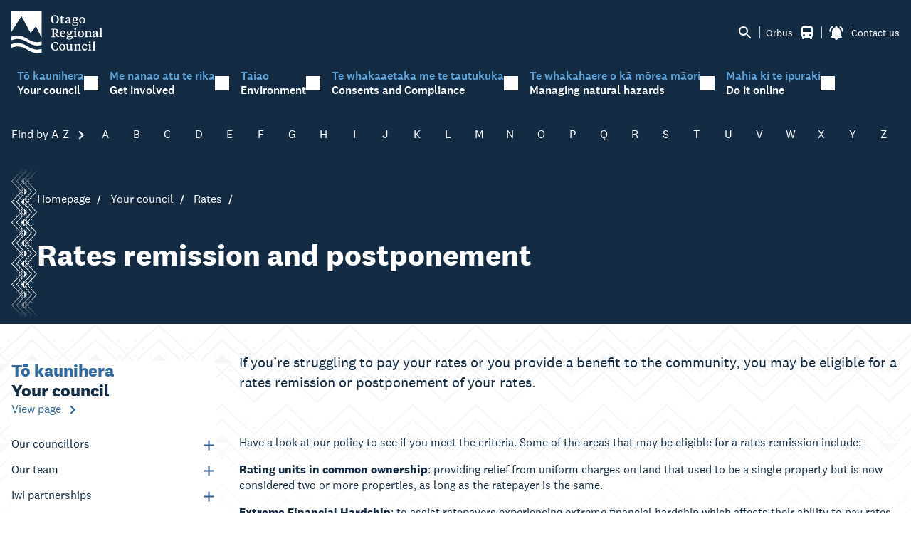

--- FILE ---
content_type: text/html; charset=utf-8
request_url: https://www.orc.govt.nz/your-council/rates/rates-remission-and-postponement/
body_size: 159217
content:
<!DOCTYPE HTML>
<html lang="en-NZ">
<head>
    <meta charset="utf-8">
    <meta http-equiv="X-UA-Compatible" content="IE=edge">
    <meta name="viewport" content="width=device-width, initial-scale=1, minimum-scale=1">

            <title>Rates Remission and Postponement | Otago Regional Council</title>
        <meta property="og:title" content="Rates Remission and Postponement | Otago Regional Council" />
        <meta name="twitter:title" content="Rates Remission and Postponement | Otago Regional Council" />
    <meta property="og:url" content="https://www.orc.govt.nz/your-council/rates/rates-remission-and-postponement/" />
    <meta property="og:type" content="article" />
        <meta property="og:description" content="Struggling to pay your Otago Regional Council rates, or provide a community benefit? You may be eligible for a rates remission or postponement." />
        <meta name="twitter:description" content="Struggling to pay your Otago Regional Council rates, or provide a community benefit? You may be eligible for a rates remission or postponement." />
        <meta name="description" content="Struggling to pay your Otago Regional Council rates, or provide a community benefit? You may be eligible for a rates remission or postponement." />
        <meta property="og:image" content="https://www.orc.govt.nz/media/nmimkz4y/pink-and-green-aurora-australis-over-puketapu-mountain-in-palmerston-otago-adobestock_814618237.jpeg" />
        <meta name="twitter:image:src" content="https://www.orc.govt.nz/media/nmimkz4y/pink-and-green-aurora-australis-over-puketapu-mountain-in-palmerston-otago-adobestock_814618237.jpeg" />


    <link rel="apple-touch-icon" sizes="180x180" href="/apple-touch-icon.png">
    <link rel="icon" type="image/png" sizes="32x32" href="/favicon-32x32.png">
    <link rel="icon" type="image/png" sizes="16x16" href="/favicon-16x16.png">
    <link rel="manifest" href="/site.webmanifest">
    <meta name="msapplication-TileColor" content="#da532c">
    <meta name="theme-color" content="#ffffff">

    <link rel="stylesheet" href="/css/site.min.css?v=fW0ludwXLcmrjCZWMUWH5E3Z0atZ2QhmGWC0o-t_FWA" />

    

    
    <!-- Google Tag Manager -->
    <script id="gtmScript" nonce="zIYaotWouz5PNk38toswAKLA">
        (function (w, d, s, l, i) {
            w[l] = w[l] || []; w[l].push({
                'gtm.start':
                    new Date().getTime(), event: 'gtm.js'
            }); var f = d.getElementsByTagName(s)[0],
                j = d.createElement(s), dl = l != 'dataLayer' ? '&l=' + l : ''; j.async = true; j.src =
                    'https://www.googletagmanager.com/gtm.js?id=' + i + dl; var n = d.querySelector('[nonce]');
            n && j.setAttribute('nonce', n.nonce || n.getAttribute('nonce')); f.parentNode.insertBefore(j, f);
        })(window, document, 'script', 'dataLayer', 'GTM-W47TJ85');</script>
    <!-- End Google Tag Manager -->



</head>
<body>

    



    
	<section class="nav">
	<div class="container">
		<div class="nav-top">
			<div class="nav-top--logo" id="nav-top--logo">
					<a href="/" title="Otago Regional Council Homepage"><svg width="87" height="40" viewbox="0 0 87 40" fill="none" xmlns="http://www.w3.org/2000/svg" class="nav-top--logo-img">

<path d="M45.4121 7.453C45.4121 10.0078 43.6808 11.6379 41.5234 11.6379C39.1199 11.6379 37.7402 9.8401 37.7402 7.76698C37.7402 5.21214 39.4846 3.58203 41.6377 3.58203C44.0324 3.58203 45.4121 5.37988 45.4121 7.453ZM43.839 7.68526C43.839 5.87881 43.1316 4.2573 41.4443 4.2573C39.9987 4.2573 39.3133 5.68526 39.3133 7.52612C39.3133 9.36698 40.0295 10.9541 41.708 10.9541C43.1536 10.9541 43.839 9.52612 43.839 7.68526Z" fill="white"></path>
<path d="M48.6237 5.54367H50.2978V6.21464H48.6237V9.97378C48.6237 10.5673 48.8874 10.7781 49.4674 10.7781C49.7881 10.7781 50.1616 10.6878 50.4472 10.5458L50.5966 10.8899C50.1616 11.3458 49.5377 11.6383 48.7512 11.6383C47.8372 11.6383 47.2572 11.2125 47.2572 10.1888V6.21464H46.4355V5.78883C47.0727 5.46625 47.6878 4.94152 48.2151 4.22754H48.6237V5.54367Z" fill="white"></path>
<path d="M56.2655 10.0635C56.2655 10.5108 56.4149 10.7646 56.7312 10.7646C56.8323 10.7646 57.0828 10.7431 57.2541 10.6958L57.3244 11.0528C56.9378 11.4312 56.5028 11.6334 56.0238 11.6334C55.4174 11.6334 55.0879 11.2205 54.9517 10.6183C54.5518 11.0872 53.9367 11.6248 53.0711 11.6248C52.0561 11.6248 51.5332 10.9538 51.5332 10.0979C51.5332 9.06995 52.3417 8.71297 53.1062 8.4592L54.9209 7.82264V7.22909C54.9209 6.50221 54.6924 6.01189 53.9411 6.01189C53.3831 6.01189 53.1106 6.27856 53.1106 6.79469C53.1106 7.00544 53.1326 7.19469 53.1897 7.43125L52.1879 7.57748C51.9726 7.43125 51.8671 7.22049 51.8671 6.91942C51.8671 5.94737 52.8382 5.43555 54.1476 5.43555C55.5493 5.43555 56.3006 6.0506 56.3006 7.47856C56.3006 7.74522 56.2655 9.71942 56.2655 10.0678V10.0635ZM54.9209 10.3216V8.36888L53.5852 8.87211C53.1634 9.02694 52.9261 9.32802 52.9261 9.75383C52.9261 10.3689 53.2337 10.713 53.7829 10.713C54.2267 10.713 54.5343 10.5882 54.9209 10.3216Z" fill="white"></path>
<path d="M59.6697 9.22461C59.3621 9.53859 59.2479 9.72783 59.2479 9.95149C59.2479 10.1837 59.3841 10.2741 59.6257 10.2741H62.2577C63.3738 10.2741 64.0021 10.7214 64.0021 11.6891C64.0021 12.9966 62.6092 13.8311 60.6144 13.8311C58.9403 13.8311 57.9473 13.3837 57.9473 12.4676C57.9473 11.8655 58.4833 11.573 58.9974 11.3837C58.5404 11.216 58.29 10.9278 58.29 10.459C58.29 9.89988 58.747 9.47837 59.3841 9.08697C58.7777 8.7859 58.3559 8.26117 58.3559 7.47837C58.3559 6.20525 59.3929 5.42676 60.8077 5.42676C61.2295 5.42676 61.5811 5.50418 61.8667 5.6074L63.9406 5.48267V6.32138H63.4968L62.4159 6.08912V6.15794C62.8729 6.416 63.2024 6.85902 63.2024 7.43966C63.2024 8.63536 62.2094 9.39235 60.7638 9.39235C60.3859 9.39235 60.0124 9.33644 59.6697 9.22461ZM59.2127 11.5472C59.0414 11.7149 58.9842 11.9257 58.9842 12.1407C58.9842 12.9321 59.7136 13.2547 60.7726 13.2547C61.9941 13.2547 62.8817 12.8977 62.8817 12.1278C62.8817 11.659 62.5609 11.5472 62.038 11.5472H59.2127ZM61.8711 7.52998C61.8711 6.66117 61.4492 5.95579 60.6979 5.95579C60.0124 5.95579 59.7048 6.50203 59.7048 7.31923C59.7048 8.17945 60.1047 8.89342 60.8692 8.89342C61.5547 8.89342 61.8711 8.34719 61.8711 7.52998Z" fill="white"></path>
<path d="M64.6875 8.64845C64.6875 6.69576 66.0101 5.43555 67.6754 5.43555C69.433 5.43555 70.571 6.70867 70.571 8.42479C70.571 10.3775 69.2352 11.6377 67.5743 11.6377C65.8167 11.6377 64.6919 10.3646 64.6919 8.64845H64.6875ZM69.143 8.70436C69.143 7.2549 68.5498 6.07211 67.526 6.07211C66.5813 6.07211 66.1111 7.00974 66.1111 8.36888C66.1111 9.81834 66.6911 10.9925 67.7281 10.9925C68.664 10.9925 69.143 10.0678 69.143 8.70436Z" fill="white"></path>
<path d="M41.8262 16.6533C43.8913 16.6533 44.8141 17.5479 44.8141 18.8727C44.8141 20.0555 43.821 20.7694 42.7972 20.9157L44.5284 23.1565C44.9063 23.6598 45.315 23.9264 45.9213 23.9479V24.4856H43.9968C43.6101 24.2189 43.3465 23.9393 42.995 23.4275L41.3077 21.1307H40.7497V23.1522C40.7497 23.8103 41.0704 23.935 41.8086 23.9565V24.4942H38.2188V23.9565C38.9833 23.935 39.2997 23.8103 39.2997 23.1522V17.9867C39.2997 17.3415 38.9789 17.2168 38.2188 17.2039V16.6576H41.8306L41.8262 16.6533ZM40.7453 17.2555V20.5587H41.3736C42.683 20.5587 43.2981 19.9996 43.2981 18.8727C43.2981 17.9135 42.683 17.2555 41.3384 17.2555H40.7453Z" fill="white"></path>
<path d="M51.6292 20.9069V21.2768H47.6527C47.6527 22.6274 48.426 23.5306 49.6343 23.5306C50.4428 23.5306 50.9789 23.1607 51.3919 22.6274L51.6424 22.7736C51.3568 23.8575 50.4912 24.6016 49.1554 24.6016C47.4813 24.6016 46.418 23.3629 46.418 21.6897C46.418 19.7155 47.6483 18.3994 49.2696 18.3994C50.891 18.3994 51.6292 19.4704 51.6292 20.9112V20.9069ZM47.6834 20.7048H50.3418C50.3418 19.6768 49.9199 19.0102 49.0895 19.0102C48.259 19.0102 47.7801 19.8016 47.6878 20.7048H47.6834Z" fill="white"></path>
<path d="M54.2615 22.1885C53.9539 22.5025 53.8397 22.6917 53.8397 22.9154C53.8397 23.1476 53.9759 23.2379 54.2175 23.2379H56.8495C57.9656 23.2379 58.5939 23.6852 58.5939 24.653C58.5939 25.9605 57.201 26.7949 55.2062 26.7949C53.5321 26.7949 52.5391 26.3476 52.5391 25.4315C52.5391 24.8293 53.0751 24.5369 53.5892 24.3476C53.1322 24.1799 52.8818 23.8917 52.8818 23.4229C52.8818 22.8637 53.3388 22.4422 53.9759 22.0508C53.3695 21.7498 52.9477 21.225 52.9477 20.4422C52.9477 19.1691 53.9847 18.3906 55.3995 18.3906C55.8213 18.3906 56.1729 18.468 56.4585 18.5713L58.5324 18.4465V19.2852H58.0886L57.0077 19.053V19.1218C57.4647 19.3799 57.7942 19.8229 57.7942 20.4035C57.7942 21.5992 56.8012 22.3562 55.3556 22.3562C54.9777 22.3562 54.6042 22.3003 54.2615 22.1885ZM53.8045 24.5111C53.6332 24.6788 53.576 24.8895 53.576 25.1046C53.576 25.896 54.3054 26.2186 55.3644 26.2186C56.5859 26.2186 57.4735 25.8616 57.4735 25.0917C57.4735 24.6229 57.1527 24.5111 56.6298 24.5111H53.8045ZM56.4629 20.4939C56.4629 19.625 56.041 18.9197 55.2897 18.9197C54.6042 18.9197 54.2966 19.4659 54.2966 20.2831C54.2966 21.1433 54.6965 21.8573 55.461 21.8573C56.1465 21.8573 56.4629 21.3111 56.4629 20.4939Z" fill="white"></path>
<path d="M61.7521 23.3497C61.7521 23.8615 62.0597 23.9174 62.5738 23.9863V24.4895H59.5508V23.9863C60.0517 23.9174 60.3724 23.8615 60.3724 23.3497V19.6895L59.6079 19.2207V18.954L61.4314 18.3949H61.7521V23.3497ZM60.144 16.8895C60.144 16.4336 60.5087 16.0508 61.0228 16.0508C61.5368 16.0508 61.8884 16.4293 61.8884 16.8895C61.8884 17.3497 61.5237 17.7282 61.0228 17.7282C60.5218 17.7282 60.144 17.3497 60.144 16.8895Z" fill="white"></path>
<path d="M63.4395 21.6084C63.4395 19.6557 64.762 18.3955 66.4273 18.3955C68.1849 18.3955 69.3229 19.6686 69.3229 21.3848C69.3229 23.3374 67.9872 24.5977 66.3263 24.5977C64.5687 24.5977 63.4438 23.3245 63.4438 21.6084H63.4395ZM67.8949 21.6643C67.8949 20.2149 67.3017 19.0321 66.2779 19.0321C65.3332 19.0321 64.8631 19.9697 64.8631 21.3288C64.8631 22.7783 65.4431 23.9525 66.4801 23.9525C67.416 23.9525 67.8949 23.0278 67.8949 21.6643Z" fill="white"></path>
<path d="M74.7445 20.3396C74.7445 19.6471 74.4589 19.3676 73.7866 19.3676C73.2505 19.3676 72.6793 19.5783 72.2927 19.8493V23.3547C72.2927 23.8665 72.5783 23.9224 73.0924 23.9912V24.4945H70.0957V23.9912C70.5966 23.9224 70.9174 23.8665 70.9174 23.3547V19.716L70.1528 19.2342V18.9547L71.9763 18.374H72.2971V19.5138C72.8199 18.9762 73.5274 18.3998 74.4852 18.3998C75.5134 18.3998 76.1286 18.9461 76.1286 20.2278V23.3504C76.1286 23.8622 76.4362 23.9181 76.9502 23.9869V24.4902H73.9404V23.9869C74.4545 23.9181 74.7489 23.8622 74.7489 23.3504V20.3353L74.7445 20.3396Z" fill="white"></path>
<path d="M82.2381 23.0274C82.2381 23.4747 82.3875 23.7284 82.7039 23.7284C82.8049 23.7284 83.0554 23.7069 83.2268 23.6596L83.2971 24.0166C82.9104 24.3951 82.4754 24.5973 81.9965 24.5973C81.3901 24.5973 81.0606 24.1844 80.9243 23.5822C80.5245 24.051 79.9093 24.5887 79.0437 24.5887C78.0287 24.5887 77.5059 23.9177 77.5059 23.0618C77.5059 22.0338 78.3143 21.6768 79.0789 21.4231L80.8936 20.7865V20.193C80.8936 19.4661 80.6651 18.9758 79.9137 18.9758C79.3557 18.9758 79.0833 19.2424 79.0833 19.7586C79.0833 19.9693 79.1053 20.1586 79.1624 20.3951L78.1606 20.5413C77.9453 20.3951 77.8398 20.1844 77.8398 19.8833C77.8398 18.9112 78.8109 18.3994 80.1203 18.3994C81.5219 18.3994 82.2733 19.0145 82.2733 20.4424C82.2733 20.7091 82.2381 22.6833 82.2381 23.0317V23.0274ZM80.8936 23.2854V21.3327L79.5578 21.836C79.136 21.9908 78.8987 22.2919 78.8987 22.7177C78.8987 23.3327 79.2063 23.6768 79.7556 23.6768C80.1993 23.6768 80.5069 23.5521 80.8936 23.2854Z" fill="white"></path>
<path d="M86.1779 23.35C86.1779 23.8618 86.4987 23.9177 86.9996 23.9865V24.4897H83.9766V23.9865C84.4907 23.9177 84.807 23.8618 84.807 23.35V17.2811L84.0337 16.7994V16.5198L85.8703 15.9951H86.1779V23.35Z" fill="white"></path>
<path d="M44.0465 34.5893H44.6749L44.4376 36.5635C43.7214 36.9549 42.9217 37.2087 41.7265 37.2087C39.345 37.2087 37.8379 35.5915 37.8379 33.3463C37.8379 30.7441 39.6174 29.1484 41.8627 29.1484C43.0271 29.1484 43.8576 29.4495 44.4068 29.8839V31.6259H43.7917C43.4841 30.3871 42.8338 29.7979 41.81 29.7979C40.1227 29.7979 39.4285 31.2947 39.4285 33.0237C39.4285 35.0452 40.2853 36.5506 41.9594 36.5506C43.0403 36.5506 43.6335 35.8925 44.0553 34.585L44.0465 34.5893Z" fill="white"></path>
<path d="M45.6855 34.2197C45.6855 32.2671 47.0081 31.0068 48.6734 31.0068C50.431 31.0068 51.569 32.28 51.569 33.9961C51.569 35.9488 50.2333 37.209 48.5724 37.209C46.8148 37.209 45.6899 35.9359 45.6899 34.2197H45.6855ZM50.141 34.2757C50.141 32.8262 49.5478 31.6434 48.524 31.6434C47.5793 31.6434 47.1092 32.581 47.1092 33.9402C47.1092 35.3896 47.6892 36.5638 48.7262 36.5638C49.6621 36.5638 50.141 35.6391 50.141 34.2757Z" fill="white"></path>
<path d="M56.5526 36.1159C56.0385 36.6407 55.3882 37.2084 54.4303 37.2084C53.4725 37.2084 52.787 36.6622 52.787 35.3546V32.4299C52.787 32.0514 52.6728 31.9052 52.1806 31.8278L51.9961 31.7933V31.3374L53.9338 31.002H54.1711V35.1869C54.1711 35.9224 54.4655 36.2579 55.1158 36.2579C55.665 36.2579 56.144 36.0471 56.5394 35.789V32.4299C56.5394 32.0514 56.4252 31.9052 55.9331 31.8278L55.7617 31.7933V31.3374L57.6775 31.002H57.9279V35.7675C57.9279 36.146 58.029 36.2579 58.4991 36.3052L58.7847 36.3267V36.8299L56.7899 37.2084H56.5394V36.1159H56.5526Z" fill="white"></path>
<path d="M64.5082 32.9509C64.5082 32.2585 64.2226 31.9789 63.5503 31.9789C63.0142 31.9789 62.443 32.1897 62.0563 32.4606V35.966C62.0563 36.4778 62.342 36.5337 62.856 36.6026V37.1058H59.8594V36.6026C60.3603 36.5337 60.681 36.4778 60.681 35.966V32.3273L59.9165 31.8456V31.566L61.74 30.9854H62.0607V32.1251C62.5836 31.5875 63.291 31.0112 64.2489 31.0112C65.2771 31.0112 65.8923 31.5574 65.8923 32.8391V35.9617C65.8923 36.4735 66.1998 36.5294 66.7139 36.5983V37.1015H63.7041V36.5983C64.2182 36.5294 64.5126 36.4735 64.5126 35.9617V32.9466L64.5082 32.9509Z" fill="white"></path>
<path d="M70.4107 36.1423C71.1533 36.1423 71.663 35.8197 72.0848 35.2391L72.3484 35.3939C71.9969 36.6326 71.1269 37.2133 69.9186 37.2133C68.3236 37.2133 67.2383 36.0305 67.2383 34.3101C67.2383 32.4907 68.4334 31.0068 70.2613 31.0068C71.4565 31.0068 72.2781 31.5445 72.2781 32.4563C72.2781 32.8692 72.0716 33.0714 71.8124 33.1832H71.0698V32.7488C71.0698 32.1122 70.7974 31.6348 70.1119 31.6348C69.1672 31.6348 68.4949 32.5036 68.4949 33.7552C68.4949 35.1832 69.1672 36.1423 70.4107 36.1423Z" fill="white"></path>
<path d="M75.5646 35.961C75.5646 36.4729 75.8722 36.5288 76.3863 36.5976V37.1008H73.3633V36.5976C73.8642 36.5288 74.1849 36.4729 74.1849 35.961V32.3008L73.4204 31.832V31.5653L75.2439 31.0062H75.5646V35.961ZM73.9565 29.5008C73.9565 29.0449 74.3212 28.6621 74.8352 28.6621C75.3493 28.6621 75.7009 29.0406 75.7009 29.5008C75.7009 29.961 75.3362 30.3395 74.8352 30.3395C74.3343 30.3395 73.9565 29.961 73.9565 29.5008Z" fill="white"></path>
<path d="M79.59 35.9613C79.59 36.4731 79.9108 36.529 80.4117 36.5978V37.1011H77.3887V36.5978C77.9028 36.529 78.2191 36.4731 78.2191 35.9613V29.8925L77.4458 29.4107V29.1312L79.2825 28.6064H79.59V35.9613Z" fill="white"></path>
<path d="M28.8731 28.7133C16.179 32.0209 13.8326 19.0832 0.0136719 24.0467V27.4703C14.0128 22.2015 15.9725 35.251 28.8731 32.1069V28.709V28.7133Z" fill="white"></path>
<path d="M28.8731 35.8447C16.179 39.1522 13.8326 26.2189 0.0136719 31.178V34.6017C14.0128 29.3328 15.9725 42.3823 28.8731 39.2382V35.8404V35.8447Z" fill="white"></path>
<path d="M28.8823 0.0211106L0.0185535 0.00390625L0.00976562 19.7975L9.58855 4.65337L18.4336 21.0276L23.3548 14.3738L28.8736 25.3501L28.8823 0.0211106Z" fill="white"></path>
<path d="M23.3528 14.3917L18.4316 21.0326L9.59099 4.66699L0.0078125 19.7982V24.0476C13.8531 19.0842 16.1028 32.0089 28.8716 28.7143V25.3509L23.3528 14.3917Z" fill="#142C43"></path>

</svg>
</a>
			</div>
			<div class="nav-top--actions">
				<button type="button" class="btn btn--icon nav-top--action-item" data-toggle="#nav-search-panel" aria-expanded="false" aria-controls="#nav-search-panel" title="Open search panel">
					<svg width="24" height="24" viewBox="0 0 24 24" fill="none" xmlns="http://www.w3.org/2000/svg">
<path d="M15.5 14H14.71L14.43 13.73C15.41 12.59 16 11.11 16 9.5C16 5.91 13.09 3 9.5 3C5.91 3 3 5.91 3 9.5C3 13.09 5.91 16 9.5 16C11.11 16 12.59 15.41 13.73 14.43L14 14.71V15.5L19 20.49L20.49 19L15.5 14ZM9.5 14C7.01 14 5 11.99 5 9.5C5 7.01 7.01 5 9.5 5C11.99 5 14 7.01 14 9.5C14 11.99 11.99 14 9.5 14Z" fill="currentColor"/>
</svg>

				</button>

				<span class="nav-top--actions-bar"></span>

					<a href="/orbus/" class="btn btn--icon nav-top--action-item labelled-item" title="bus alerts. Go to Orbus">
						<span class="nav-top--link-label mr-8">Orbus</span>
						<div class="notify-icon">
							<svg width="24" height="24" viewBox="0 0 24 24" fill="none" xmlns="http://www.w3.org/2000/svg">
<path d="M18 11H6V6H18M16.5 17C16.1022 17 15.7206 16.842 15.4393 16.5607C15.158 16.2794 15 15.8978 15 15.5C15 15.1022 15.158 14.7206 15.4393 14.4393C15.7206 14.158 16.1022 14 16.5 14C16.8978 14 17.2794 14.158 17.5607 14.4393C17.842 14.7206 18 15.1022 18 15.5C18 15.8978 17.842 16.2794 17.5607 16.5607C17.2794 16.842 16.8978 17 16.5 17ZM7.5 17C7.10218 17 6.72064 16.842 6.43934 16.5607C6.15804 16.2794 6 15.8978 6 15.5C6 15.1022 6.15804 14.7206 6.43934 14.4393C6.72064 14.158 7.10218 14 7.5 14C7.89782 14 8.27936 14.158 8.56066 14.4393C8.84196 14.7206 9 15.1022 9 15.5C9 15.8978 8.84196 16.2794 8.56066 16.5607C8.27936 16.842 7.89782 17 7.5 17ZM4 16C4 16.88 4.39 17.67 5 18.22V20C5 20.2652 5.10536 20.5196 5.29289 20.7071C5.48043 20.8946 5.73478 21 6 21H7C7.26522 21 7.51957 20.8946 7.70711 20.7071C7.89464 20.5196 8 20.2652 8 20V19H16V20C16 20.2652 16.1054 20.5196 16.2929 20.7071C16.4804 20.8946 16.7348 21 17 21H18C18.2652 21 18.5196 20.8946 18.7071 20.7071C18.8946 20.5196 19 20.2652 19 20V18.22C19.61 17.67 20 16.88 20 16V6C20 2.5 16.42 2 12 2C7.58 2 4 2.5 4 6V16Z" fill="currentColor"/>
</svg>

								<span class="notify-icon--badge no-alerts" data-alert-count="bus" data-alert-ignore-count></span>
						</div>
					</a>

				<span class="nav-top--actions-bar"></span>

				<div class="alerts-popup--control" data-popup-control>
					<button type="button" class="btn btn--icon nav-top--action-item" data-popup="notify-popup" aria-expanded="false" aria-controls="#notify-popup" title="alerts. Alerts pop-up">
						<div class="notify-icon">
							<svg width="24" height="24" viewBox="0 0 24 24" fill="none" xmlns="http://www.w3.org/2000/svg">
<path d="M7.58003 4.08L6.15003 2.65C3.75003 4.48 2.17003 7.3 2.03003 10.5H4.03003C4.18003 7.85 5.54003 5.53 7.58003 4.08V4.08ZM19.97 10.5H21.97C21.82 7.3 20.24 4.48 17.85 2.65L16.43 4.08C18.45 5.53 19.82 7.85 19.97 10.5ZM18 11C18 7.93 16.36 5.36 13.5 4.68V4C13.5 3.17 12.83 2.5 12 2.5C11.17 2.5 10.5 3.17 10.5 4V4.68C7.63003 5.36 6.00003 7.92 6.00003 11V16L4.00003 18V19H20V18L18 16V11ZM12 22C12.14 22 12.27 21.99 12.4 21.96C13.05 21.82 13.58 21.38 13.84 20.78C13.94 20.54 13.99 20.28 13.99 20H9.99003C10 21.1 10.89 22 12 22Z" fill="currentColor"/>
</svg>

							<span class="notify-icon--badge no-alerts" data-alert-total>0</span>
						</div>
					</button>
					<div id="notify-popup" class="alerts-popup collapsed">
						<div class="alerts-popup--header">
							<h1 class="h5">
								<svg width="24" height="24" viewBox="0 0 24 24" fill="none" xmlns="http://www.w3.org/2000/svg">
<path d="M7.58003 4.08L6.15003 2.65C3.75003 4.48 2.17003 7.3 2.03003 10.5H4.03003C4.18003 7.85 5.54003 5.53 7.58003 4.08V4.08ZM19.97 10.5H21.97C21.82 7.3 20.24 4.48 17.85 2.65L16.43 4.08C18.45 5.53 19.82 7.85 19.97 10.5ZM18 11C18 7.93 16.36 5.36 13.5 4.68V4C13.5 3.17 12.83 2.5 12 2.5C11.17 2.5 10.5 3.17 10.5 4V4.68C7.63003 5.36 6.00003 7.92 6.00003 11V16L4.00003 18V19H20V18L18 16V11ZM12 22C12.14 22 12.27 21.99 12.4 21.96C13.05 21.82 13.58 21.38 13.84 20.78C13.94 20.54 13.99 20.28 13.99 20H9.99003C10 21.1 10.89 22 12 22Z" fill="currentColor"/>
</svg>

								Alerts
							</h1>
							<div><button class="btn btn--clean" type="button" data-popup-close><svg width="24" height="24" viewBox="0 0 24 24" fill="none" xmlns="http://www.w3.org/2000/svg">
<path d="M19 6.41L17.59 5L12 10.59L6.41 5L5 6.41L10.59 12L5 17.59L6.41 19L12 13.41L17.59 19L19 17.59L13.41 12L19 6.41Z" fill="currentColor"/>
</svg>
</button></div>
						</div>

								<a class="alerts-popup--item" href="https://envdata.orc.govt.nz/AQWebPortal/Data/Dashboard/211" target="_blank">
									<div class="notify-icon--circle">
										<span class="notify-icon">
											<svg width="32" height="32" viewBox="0 0 24 24" fill="none" xmlns="http://www.w3.org/2000/svg">
<path d="M21.8707 21.775C21.1046 22.1102 20.2906 22.0623 19.5245 21.6792C18.9021 21.3441 18.2317 21.3919 17.5614 21.6792C16.7474 22.0623 15.9334 22.0623 15.1195 21.6792C14.497 21.3919 13.8267 21.3441 13.1563 21.6792C12.3424 22.0623 11.5284 22.0623 10.7144 21.6792C10.0441 21.3441 9.37371 21.3441 8.70338 21.6792C7.88939 22.0623 7.12329 22.0623 6.30931 21.6792C5.59109 21.3441 4.92076 21.3919 4.20254 21.6792C3.48432 22.0144 2.7661 22.1102 2 21.6792V20.0513C2.90974 20.578 3.72373 20.2428 4.58559 19.9076C5.16016 19.6682 5.68686 19.764 6.21355 20.0034C7.07541 20.4343 7.88939 20.4343 8.75126 20.0034C9.37371 19.7161 10.0441 19.7161 10.6665 20.0034C11.4805 20.3864 12.2945 20.3864 13.1563 20.0034C13.7788 19.7161 14.4491 19.7161 15.0716 20.0034C15.8856 20.3864 16.6995 20.4343 17.5614 20.0034C18.2317 19.6682 18.95 19.7161 19.6203 20.0513C20.3864 20.3864 21.1046 20.4822 21.8228 20.0513C21.8707 20.6258 21.8707 21.2004 21.8707 21.775ZM21.8707 18.7106C21.1046 19.0458 20.2906 18.9979 19.5245 18.6148C18.9021 18.2797 18.2317 18.3275 17.5614 18.6148C16.7474 18.9979 15.9334 18.9979 15.1195 18.6148C14.497 18.3275 13.8267 18.2797 13.1563 18.6148C12.3424 18.9979 11.5284 18.9979 10.7144 18.6148C10.0441 18.2797 9.37371 18.2797 8.70338 18.6148C7.88939 18.9979 7.12329 18.9979 6.30931 18.6148C5.59109 18.2797 4.92076 18.3275 4.20254 18.6148C3.48432 18.95 2.7661 19.0458 2 18.6148V16.9869C2.90974 17.5136 3.72373 17.1784 4.58559 16.8432C5.16016 16.6038 5.68686 16.6996 6.21355 16.939C7.07541 17.3699 7.88939 17.3699 8.75126 16.939C9.37371 16.6517 10.0441 16.6517 10.6665 16.939C11.4805 17.322 12.2945 17.322 13.1563 16.939C13.7788 16.6517 14.4491 16.6517 15.0716 16.939C15.8856 17.322 16.6995 17.3699 17.5614 16.939C18.2317 16.6038 18.95 16.6517 19.6203 16.9869C20.3864 17.322 21.1046 17.4178 21.8228 16.9869C21.8707 17.6093 21.8707 18.136 21.8707 18.7106ZM21.8707 15.6462C21.1046 15.9814 20.2906 15.9335 19.5245 15.5504C18.9021 15.2152 18.2317 15.2631 17.5614 15.5504C16.7474 15.9335 15.9334 15.9335 15.1195 15.5504C14.497 15.2631 13.8267 15.2152 13.1563 15.5504C12.3424 15.9335 11.5284 15.9335 10.7144 15.5504C10.0441 15.2152 9.37371 15.2152 8.70338 15.5504C7.88939 15.9335 7.12329 15.9335 6.30931 15.5504C5.59109 15.2152 4.92076 15.2631 4.20254 15.5504C3.48432 15.8856 2.7661 15.9813 2 15.5504V13.9225C2.90974 14.4492 3.72373 14.114 4.58559 13.7788C5.16016 13.5394 5.68686 13.6352 6.21355 13.8746C7.07541 14.3055 7.88939 14.3055 8.75126 13.8746C9.37371 13.5873 10.0441 13.5873 10.6665 13.8746C11.4805 14.2576 12.2945 14.2576 13.1563 13.8746C13.7788 13.5873 14.4491 13.5873 15.0716 13.8746C15.8856 14.2576 16.6995 14.3055 17.5614 13.8746C18.2317 13.5394 18.95 13.5873 19.6203 13.9225C20.3864 14.2576 21.1046 14.3534 21.8228 13.9225C21.8707 14.5449 21.8707 15.0716 21.8707 15.6462Z" fill="currentColor"/>
<path d="M7.40797 8.80807L9.08333 4.5L10.7587 8.80807C11.0283 9.5014 11.2397 10.2782 10.9026 10.9414C10.6194 11.4986 10.0707 12 9.08333 12C8.09596 12 7.54729 11.4986 7.26407 10.9414C6.92699 10.2782 7.13834 9.50141 7.40797 8.80807Z" fill="currentColor"/>
<path d="M13.3014 4.69502L14.0833 2.83337L14.8651 4.69502C15.1741 5.43066 15.4644 6.41702 14.7797 6.82676C14.6032 6.93241 14.3752 7.00004 14.0833 7.00004C13.7913 7.00004 13.5633 6.93241 13.3868 6.82676C12.7022 6.41702 12.9924 5.43066 13.3014 4.69502Z" fill="currentColor"/>
</svg>

											<span class="notify-icon--badge no-alerts" data-alert-count="rainfallriverflow" title="alerts. Go to Environmental Data Portal website."></span>
										</span>
									</div>
									<div class="alerts-popup--label">
										Riverflow and rainfall
										<svg width="24" height="24" viewBox="0 0 24 24" fill="none" xmlns="http://www.w3.org/2000/svg">
<path d="M19 19H5V5H12V3H5C3.89 3 3 3.9 3 5V19C3 20.1 3.89 21 5 21H19C20.1 21 21 20.1 21 19V12H19V19ZM14 3V5H17.59L7.76 14.83L9.17 16.24L19 6.41V10H21V3H14Z" fill="currentColor"/>
</svg>

									</div>
								</a>

								<a class="alerts-popup--item" href="http://www.otagocdem.govt.nz" target="_blank">
									<div class="notify-icon--circle">
										<span class="notify-icon">
											<svg width="40" height="40" viewBox="0 0 24 24" fill="none" xmlns="http://www.w3.org/2000/svg">
<path d="M11.9721 21.9437C6.39465 21.8874 1.94395 17.493 2.00028 11.9719C2.00028 6.45076 6.45099 2.0564 12.0285 2.0564C17.5496 2.0564 22.0003 6.5071 22.0003 12.0282C22.0003 17.493 17.5496 21.8874 11.9721 21.9437ZM20.4228 14.4508C20.3101 14.2817 20.1975 14.2254 20.1411 14.1127C19.127 12.7606 18.0566 11.3522 17.0425 10.0001C16.1411 8.81696 15.2397 7.63386 14.3383 6.39443C13.6059 5.43668 12.8735 4.42259 12.1411 3.46485C12.0285 3.29583 11.9721 3.2395 11.8031 3.46485C11.127 4.36626 10.451 5.26767 9.83127 6.22541C8.81719 7.63386 7.74676 9.04231 6.67634 10.5071C5.88761 11.6339 5.04254 12.7043 4.25381 13.831C4.08479 14.0564 3.97212 14.2254 3.8031 14.5071C9.38057 14.4508 14.8454 14.4508 20.4228 14.4508ZM14.789 20.0282L14.62 18.6761C14.5637 18.3381 14.5637 18.3381 14.282 18.4508C14.3383 18.7888 14.3947 19.1268 14.3947 19.4648C14.3947 19.4648 14.3383 19.4648 14.3383 19.5212C14.3383 19.4648 14.282 19.4648 14.282 19.4085C14.0566 19.1832 13.8876 18.9015 13.6623 18.6761C13.6059 18.6198 13.4369 18.6198 13.3242 18.6198C13.3242 18.6198 13.2679 18.7888 13.2679 18.8451L13.4369 20.0282C13.4932 20.3099 13.4932 20.3099 13.7749 20.2536C13.7186 19.9156 13.6623 19.5775 13.6623 19.1832C13.9439 19.5212 14.1693 19.7465 14.3383 20.0282C14.451 20.1409 14.5637 20.1409 14.789 20.0282ZM6.67634 19.1832C7.23972 19.1832 7.63409 18.7888 7.69043 18.3381C7.74676 18.0564 7.63409 17.831 7.40874 17.662C7.23972 17.5494 7.01437 17.4367 6.84535 17.324C6.78902 17.324 6.67634 17.324 6.67634 17.3803C6.45099 17.7747 6.1693 18.2254 5.94395 18.6198V18.7325C6.1693 18.9015 6.45099 19.1268 6.67634 19.1832ZM17.6623 16.986C17.3806 17.2113 17.0425 17.3803 16.7608 17.6057C16.7045 17.6057 16.7045 17.7184 16.7608 17.7747C17.0425 18.1691 17.2679 18.5634 17.5496 18.9578C17.6059 19.0705 17.6623 19.0705 17.7749 19.0141C18.0566 18.8451 18.282 18.6761 18.5637 18.5071C18.6763 18.4508 18.6763 18.3944 18.62 18.2817C18.5637 18.1691 18.451 18.1691 18.3947 18.2254C18.2256 18.3381 18.0003 18.5071 17.7749 18.6198C17.7186 18.5071 17.6059 18.3944 17.5496 18.2817C17.7749 18.1127 18.0003 18.0001 18.1693 17.831C18.113 17.5494 18.0566 17.5494 17.8313 17.662L17.3242 18.0001C17.2679 17.8874 17.2116 17.831 17.1552 17.7184L17.6623 17.3803C17.8876 17.2113 17.8876 17.2113 17.6623 16.986ZM9.4369 18.4508C9.09888 18.3381 8.70451 18.2254 8.36648 18.1127C8.31014 18.1127 8.25381 18.1691 8.19747 18.1691C8.02845 18.6198 7.91578 19.0705 7.8031 19.5775C7.8031 19.6339 7.8031 19.6902 7.85944 19.6902C8.19747 19.8029 8.59183 19.9156 8.92986 20.0282C9.04254 19.7465 9.04254 19.7465 8.81719 19.6902C8.70451 19.6339 8.59183 19.6339 8.42282 19.5775C8.14113 19.5212 8.14113 19.5212 8.25381 19.2395C8.25381 19.1832 8.31014 19.1832 8.31014 19.1268C8.47916 19.1832 8.70451 19.2395 8.87352 19.2958C9.09888 19.3522 9.15521 19.3522 9.15521 19.0705C8.9862 19.0141 8.87352 18.9578 8.70451 18.9578C8.42282 18.8451 8.36648 18.7888 8.59183 18.5634C8.76085 18.6198 8.9862 18.6761 9.15521 18.7325C9.38057 18.7325 9.38057 18.7325 9.4369 18.4508ZM12.6482 19.2958H11.8594V18.9578H12.4792C12.7608 18.9578 12.7608 18.9015 12.7045 18.6761H11.6341C11.5777 18.6761 11.5214 18.7888 11.5214 18.8451V20.3099H12.7608V20.0282H12.0285C11.9721 20.0282 11.9158 19.9719 11.8594 19.9156V19.5775H12.6482V19.2958ZM11.2961 15.5212L11.8031 17.0423C11.8594 17.155 11.9158 17.2113 12.0285 17.2113C12.1411 17.2113 12.2538 17.2113 12.2538 17.0423C12.3665 16.5916 12.5355 16.1409 12.7045 15.7465C12.7045 15.6902 12.7608 15.6339 12.7608 15.5212C12.4228 15.4648 12.4228 15.4648 12.3665 15.7465C12.2538 16.0846 12.1411 16.3663 12.0285 16.7043C11.9158 16.3663 11.8031 16.0282 11.7468 15.7465C11.6341 15.4648 11.6341 15.4648 11.2961 15.5212ZM10.8454 19.5775C10.9017 19.2958 10.9017 19.2958 10.6763 19.2395C10.5073 19.2395 10.3383 19.1832 10.1693 19.1832C10.1693 19.0705 10.2256 18.9578 10.2256 18.8451C10.5073 18.9015 10.789 18.9015 11.0707 18.9578C11.0144 18.8451 11.0144 18.6761 10.958 18.6761C10.62 18.6198 10.2256 18.5634 9.88761 18.5071C9.83127 19.0705 9.77493 19.6339 9.66226 20.1409C10.0003 20.2536 10.0003 20.2536 10.0566 19.9156V19.6339C10.0566 19.5212 10.113 19.4648 10.282 19.4648C10.451 19.5775 10.62 19.5775 10.8454 19.5775ZM16.1975 18.0564C16.1411 17.7747 16.0848 17.7747 15.8594 17.8874L15.5214 18.0564C15.2961 18.1691 15.1834 18.3381 15.1834 18.5634C15.127 19.0141 15.3524 19.4085 15.7468 19.5775C16.0848 19.7465 16.5918 19.5775 16.8735 19.2958C16.9299 19.2395 16.8735 19.1832 16.8735 19.1268C16.8735 19.0705 16.7608 19.0705 16.7045 19.0705C16.6482 19.0705 16.5918 19.1832 16.4792 19.1832C16.0285 19.4085 15.6904 19.2958 15.5777 18.7888C15.4651 18.5071 15.5777 18.3381 15.8031 18.2254C15.9158 18.2254 16.0285 18.1127 16.1975 18.0564ZM9.66226 17.2113C9.71859 16.8733 9.66226 16.8733 9.4369 16.9296H9.15521C8.81719 16.9296 8.64817 16.6479 8.64817 16.3099C8.64817 15.9719 8.87352 15.7465 9.21155 15.7465C9.38057 15.7465 9.49324 15.7465 9.66226 15.8029C9.71859 15.5212 9.71859 15.5212 9.4369 15.4648H9.09888C8.70451 15.4648 8.36648 15.6902 8.31014 16.1409C8.19747 16.5916 8.42282 17.0987 8.76085 17.155C9.09888 17.2677 9.38057 17.2113 9.66226 17.2113ZM14.6763 16.8733V15.6902C14.6763 15.5775 14.6763 15.4648 14.5073 15.4648C14.3383 15.4648 14.3383 15.5775 14.3383 15.6902V17.155H15.5214V16.8733H14.6763ZM13.2679 17.155C13.6059 17.2113 13.6059 17.2113 13.6059 16.8733V15.7465C13.6059 15.4648 13.5496 15.4648 13.2679 15.5212V17.155ZM10.789 17.155V15.5775C10.789 15.5212 10.6763 15.4648 10.62 15.4648C10.5073 15.4648 10.451 15.4648 10.451 15.5775V17.155H10.789ZM12.4228 7.40851C13.1552 7.46485 13.7749 7.80288 14.282 8.25358C14.7327 8.64795 15.127 8.98597 15.3524 9.54936C15.6341 10.2817 15.8031 11.0141 15.5777 11.8029C15.2397 12.7606 14.3947 13.324 13.4369 13.3803H12.5918C12.4792 13.3803 12.4228 13.324 12.4228 13.2113V13.0423V7.57752V7.40851ZM13.0425 12.7606C13.8876 12.8733 14.62 12.5353 14.958 11.8592C15.1834 11.4648 15.2397 11.0141 15.1834 10.5634C15.0144 9.49302 14.3383 8.81696 13.3806 8.30992C13.2679 8.25358 13.1552 8.25358 13.0425 8.19724V12.7606ZM11.4651 7.40851V7.97189C11.1834 8.02823 10.9017 8.08457 10.62 8.19724C9.32423 8.76062 8.59183 9.77471 8.70451 11.2395C8.76085 12.0846 9.38057 12.7043 10.2256 12.817C10.62 12.8733 11.0144 12.817 11.4651 12.817V13.2113C11.4651 13.2677 11.4087 13.324 11.3524 13.324C10.5637 13.4367 9.77493 13.3803 9.04254 12.8733C8.47916 12.4226 8.19747 11.8029 8.14113 11.0705C8.08479 10.2817 8.42282 9.60569 8.81719 8.98597C9.04254 8.59161 9.38057 8.36626 9.71859 8.08457C10.1693 7.80288 10.6763 7.57752 11.1834 7.40851C11.2961 7.46485 11.3524 7.46485 11.4651 7.40851ZM6.28197 18.6198C6.45099 18.2817 6.62 18.0001 6.84535 17.662C7.07071 17.7747 7.29606 17.8874 7.3524 18.1691C7.3524 18.4508 7.23972 18.6761 7.01437 18.7888C6.73268 18.9578 6.50733 18.7325 6.28197 18.6198Z" fill="currentColor"/>
</svg>

											<span class="notify-icon--badge no-alerts" data-alert-count="civildefence" title="civil defence alerts. Go to Otago Civil Defence website."></span>
										</span>
									</div>
									<div class="alerts-popup--label">
										<span>Civil Defence</span>
										<svg width="24" height="24" viewBox="0 0 24 24" fill="none" xmlns="http://www.w3.org/2000/svg">
<path d="M19 19H5V5H12V3H5C3.89 3 3 3.9 3 5V19C3 20.1 3.89 21 5 21H19C20.1 21 21 20.1 21 19V12H19V19ZM14 3V5H17.59L7.76 14.83L9.17 16.24L19 6.41V10H21V3H14Z" fill="currentColor"/>
</svg>

									</div>
								</a>
								<a class="alerts-popup--item" href="https://www.lawa.org.nz/explore-data/otago-region/warnings-and-alerts" target="_blank">
									<div class="notify-icon--circle">
										<span class="notify-icon">
											<svg width="32" height="32" viewBox="0 0 24 24" fill="none" xmlns="http://www.w3.org/2000/svg">
<path d="M13.9355 8.43232C15.2796 10.8517 16.5699 13.2173 17.914 15.5829C17.4839 15.7442 17.0538 15.7979 16.6774 15.6904C16.3548 15.6366 15.9785 15.5291 15.6559 15.3678C14.9032 15.099 14.1505 15.0452 13.3978 15.3678C12.914 15.5829 12.3763 15.7442 11.8387 15.6904C11.5161 15.6366 11.1398 15.5829 10.8172 15.4216C10.3333 15.2603 9.84946 15.099 9.31183 15.1528C8.98925 15.2065 8.66667 15.2603 8.39785 15.3678C7.91398 15.5291 7.43011 15.7442 6.89247 15.6904C6.62365 15.6904 6.35484 15.5829 6.08602 15.5291C5.8172 15.4753 5.60215 15.3678 5.33333 15.2603C7.64516 13.97 9.95699 12.7334 12.3226 11.4431C12.2688 11.3893 12.2688 11.3356 12.2151 11.2818C11.6237 10.2603 11.086 9.18501 10.4946 8.16351C10.2258 7.62587 10.172 7.142 10.5484 6.60437C10.7634 6.33555 11.0323 6.17426 11.3548 6.1205C13.6129 5.69039 15.871 5.31404 18.0753 4.88394C18.7742 4.77641 19.3656 4.99146 19.6344 5.5291C20.0645 6.28179 19.6882 7.24953 18.828 7.46458C18.2903 7.62587 17.6989 7.67964 17.1613 7.78716C16.1398 7.94845 15.172 8.16351 14.1505 8.3248C14.043 8.37856 13.9892 8.43232 13.9355 8.43232ZM22 17.3033V19.1312C21.6237 19.1312 21.2473 19.0775 20.9247 18.9162C20.3871 18.7011 19.8495 18.5399 19.3118 18.5936C18.9892 18.6474 18.6129 18.7011 18.2903 18.8624C17.6989 19.0775 17.0538 19.2388 16.4086 19.0775C16.1398 19.0237 15.9247 18.9162 15.6559 18.8087C14.9032 18.4861 14.0968 18.4861 13.3441 18.8087C12.6989 19.0775 12.0538 19.185 11.4086 19.0237C11.1398 18.97 10.871 18.8624 10.6559 18.7549C9.90322 18.4323 9.09677 18.4323 8.34409 18.7549C7.69892 19.0237 7.05376 19.185 6.4086 19.0237C6.13978 18.97 5.92473 18.8624 5.65591 18.7549C4.90323 18.4323 4.15054 18.4323 3.34409 18.7549C2.69892 19.0237 2.37634 19.0775 2 19.0775V17.2495C2.16129 17.2495 2.26882 17.2495 2.43011 17.1958C2.86021 17.0882 3.29032 16.9269 3.72043 16.8194C4.36559 16.6581 5.01075 16.6581 5.60215 16.9269C6.13978 17.142 6.67742 17.3033 7.26882 17.2495C7.5914 17.1958 7.91398 17.142 8.23656 16.9807C9.09677 16.6044 9.90322 16.6044 10.7634 16.9807C11.5699 17.3571 12.4301 17.3571 13.2366 16.9807C14.0968 16.6044 14.9032 16.6044 15.7634 16.9807C16.6237 17.3571 17.4301 17.3571 18.2903 16.9807C19.0968 16.6044 19.957 16.6044 20.7634 16.9807C21.1398 17.2495 21.5699 17.3033 22 17.3033ZM19.0968 13.9162C17.6989 13.9162 16.7312 12.8947 16.7312 11.4968C16.7312 10.1528 17.8064 9.13125 19.1505 9.13125C20.4946 9.13125 21.5161 10.2065 21.5161 11.5506C21.4624 12.8947 20.3871 13.97 19.0968 13.9162Z" fill="currentColor"/>
</svg>

											<span class="notify-icon--badge no-alerts" data-alert-count="waterquality" title="water quality alerts. Go to LAWA website."></span>
										</span>
									</div>
									<div class="alerts-popup--label">
										<span>Water quality</span>
										<svg width="24" height="24" viewBox="0 0 24 24" fill="none" xmlns="http://www.w3.org/2000/svg">
<path d="M19 19H5V5H12V3H5C3.89 3 3 3.9 3 5V19C3 20.1 3.89 21 5 21H19C20.1 21 21 20.1 21 19V12H19V19ZM14 3V5H17.59L7.76 14.83L9.17 16.24L19 6.41V10H21V3H14Z" fill="currentColor"/>
</svg>

									</div>
								</a>
							
					</div>
				</div>

				<span class="nav-top--actions-bar"></span>

					<a href="/contact-us/" class="nav-top--link-label">Contact us</a>
				

				<button type="button" class="btn btn--icon nav-top--action-item nav-control">
					<span class="nav-control--burger" title="Button. Open menu"><svg width="32" height="32" viewBox="0 0 32 32" fill="none" xmlns="http://www.w3.org/2000/svg">
<path d="M4 24H28V21.3333H4V24ZM4 17.3333H28V14.6667H4V17.3333ZM4 8V10.6667H28V8H4Z" fill="currentColor"/>
</svg>
</span>
					<span class="nav-control--close" title="Button. Close menu"><svg width="24" height="24" viewBox="0 0 24 24" fill="none" xmlns="http://www.w3.org/2000/svg">
<path d="M19 6.41L17.59 5L12 10.59L6.41 5L5 6.41L10.59 12L5 17.59L6.41 19L12 13.41L17.59 19L19 17.59L13.41 12L19 6.41Z" fill="currentColor"/>
</svg>
</span>
				</button>
			</div>
		</div>
	</div>

	<div id="nav-search-panel" class="bg--blue-700 panel-strip panel-strip--nt-fade collapsed" hidden>		

				<div class="search-panel">
					<div class="search-panel--header">
						<label for="sitesearch"><svg width="24" height="24" viewBox="0 0 24 24" fill="none" xmlns="http://www.w3.org/2000/svg">
<path d="M15.5 14H14.71L14.43 13.73C15.41 12.59 16 11.11 16 9.5C16 5.91 13.09 3 9.5 3C5.91 3 3 5.91 3 9.5C3 13.09 5.91 16 9.5 16C11.11 16 12.59 15.41 13.73 14.43L14 14.71V15.5L19 20.49L20.49 19L15.5 14ZM9.5 14C7.01 14 5 11.99 5 9.5C5 7.01 7.01 5 9.5 5C11.99 5 14 7.01 14 9.5C14 11.99 11.99 14 9.5 14Z" fill="currentColor"/>
</svg>
<span>Search</span></label>
						<button class="btn btn--icon" title="Close search panel" data-toggle-remote="#nav-search-panel">close search <svg width="24" height="24" viewBox="0 0 24 24" fill="none" xmlns="http://www.w3.org/2000/svg">
<path d="M19 6.41L17.59 5L12 10.59L6.41 5L5 6.41L10.59 12L5 17.59L6.41 19L12 13.41L17.59 19L19 17.59L13.41 12L19 6.41Z" fill="currentColor"/>
</svg>
</button>
					</div>
					<form class="search-panel--control" action="/search">
						
							<div class="search-panel--search-box form--input-wrap">

								<input id="sitesearch" type="text" name="query" placeholder="What are you looking for?" data-toggle-focus />
								<button type="button" class="btn btn--icon" aria-label="clear search box"><svg width="24" height="24" viewBox="0 0 24 24" fill="none" xmlns="http://www.w3.org/2000/svg">
<path d="M19 6.41L17.59 5L12 10.59L6.41 5L5 6.41L10.59 12L5 17.59L6.41 19L12 13.41L17.59 19L19 17.59L13.41 12L19 6.41Z" fill="currentColor"/>
</svg>
</button>


							</div>
							<button class="btn btn--clean btn--primary"><span class="hidden-conditional">Search</span><svg width="24" height="24" viewBox="0 0 24 24" fill="none" xmlns="http://www.w3.org/2000/svg">
<path d="M15.5 14H14.71L14.43 13.73C15.41 12.59 16 11.11 16 9.5C16 5.91 13.09 3 9.5 3C5.91 3 3 5.91 3 9.5C3 13.09 5.91 16 9.5 16C11.11 16 12.59 15.41 13.73 14.43L14 14.71V15.5L19 20.49L20.49 19L15.5 14ZM9.5 14C7.01 14 5 11.99 5 9.5C5 7.01 7.01 5 9.5 5C11.99 5 14 7.01 14 9.5C14 11.99 11.99 14 9.5 14Z" fill="currentColor"/>
</svg>
</button>




					</form>
				</div>

		
	</div>

	<div class="nav-main">
	<div class="container">
				<ul class="nav-list">
						<li class="nav-list--item">
								<button class="btn btn--clean" type="button" data-menu-section="menu" aria-expanded="false" aria-controls="#menu-panel-58656">
									<div>
		<div>
				<span lang="mi">T&#x14D; kaunihera</span>
			<span>Your council</span>
		</div>
									</div>
								</button>
								<div id="menu-panel-58656" class="menu-panel">
									<div class="menu-panel--wrapper decor--kaokao-white">
										<div class="container">
											<div class="menu-panel--container">
												<div class="menu-panel--section-info">
													<button class="btn btn--clean menu-panel--mobile-link" data-close="#menu-panel-58656"><svg width="24" height="24" viewBox="0 0 24 24" fill="none" xmlns="http://www.w3.org/2000/svg">
<path d="M15.41 16.09L10.83 11.5L15.41 6.91L14 5.5L8 11.5L14 17.5L15.41 16.09Z" fill="currentColor"/>
</svg>
Menu</button>
													<a href="/your-council/" class="block-link">
														<h2>
		<div>
				<span lang="mi">T&#x14D; kaunihera</span>
			<span>Your council</span>
		</div>
														</h2>
														<p>The Otago Regional Council looks after Otago&#x2019;s environment, ensuring activities comply with legislation. Learn about the council&#x2019;s work, councillors representing you, and our partnership with mana whenua. Find upcoming council meetings, meeting agendas and reports. </p>
														<span class="menu-panel--section-link submenu--arrow block-link--action">Visit this page</span>
													</a>
												</div>
												<div class="submenu">
													<ul class="list--clear">
															<li class="submenu--entry" data-submenu-item>

																	<a href="/your-council/our-councillors/" class="submenu--entry-link" data-submenu-section data-menu-parent="#menu-panel-58656" aria-expanded="false" aria-controls="#submenu-1181">
																		<div class="submenu--split-label submenu--arrow">
		<div>
				<span lang="mi">&#x14C; m&#x101;tau kaikaunihera</span>
			<span>Our councillors</span>
		</div>
																		</div>
																	</a>
																	<div id="submenu-1181" class="submenu--flyout">
																		<ul class="submenu--flyout-menu">
																			<li class="submenu--mobile-back">
																				<button class="btn btn--clean menu-panel--mobile-link" data-close="#submenu-1181"><svg width="24" height="24" viewBox="0 0 24 24" fill="none" xmlns="http://www.w3.org/2000/svg">
<path d="M15.41 16.09L10.83 11.5L15.41 6.91L14 5.5L8 11.5L14 17.5L15.41 16.09Z" fill="currentColor"/>
</svg>
Your council</button>
																			</li>
																			<li class="submenu--mobile-heading">
																				<a href="/your-council/our-councillors/">
																					<div class="submenu--split-label">
		<div>
				<span lang="mi">&#x14C; m&#x101;tau kaikaunihera</span>
			<span>Our councillors</span>
		</div>
																					</div>
																					<span class="menu-panel--section-link submenu--arrow">Visit this page</span>
																				</a>
																			</li>
																				<li><a href="/your-council/our-councillors/cr-robbie-byars-moly/">Cr Robbie Byars</a></li>
																				<li><a href="/your-council/our-councillors/cr-hilary-calvert-dun/">Cr Hilary Calvert</a></li>
																				<li><a href="/your-council/our-councillors/cr-chanel-gardner-dun/">Cr Chanel Gardner</a></li>
																				<li><a href="/your-council/our-councillors/cr-neil-gillespie-duns/">Cr Neil Gillespie</a></li>
																				<li><a href="/your-council/our-councillors/cr-matt-hollyer-duns/">Cr Matt Hollyer </a></li>
																				<li><a href="/your-council/our-councillors/cr-gary-kelliher-duns/">Cr Gary Kelliher</a></li>
																				<li><a href="/your-council/our-councillors/cr-michael-laws-duns/">Cr Michael Laws</a></li>
																				<li><a href="/your-council/our-councillors/cr-kevin-malcolm-moe/">Cr Kevin Malcolm</a></li>
																				<li><a href="/your-council/our-councillors/cr-andrew-noone-dun/">Cr Andrew Noone</a></li>
																				<li><a href="/your-council/our-councillors/cr-gretchen-robertson-dun/">Cr Gretchen Robertson</a></li>
																				<li><a href="/your-council/our-councillors/cr-alan-somerville-dun/">Cr Alan Somerville </a></li>
																				<li><a href="/your-council/our-councillors/cr-kate-wilson-moly/">Cr Kate Wilson </a></li>

																		</ul>
																	</div>
															</li>
															<li class="submenu--entry" data-submenu-item>

																	<a href="/your-council/our-team/" class="submenu--entry-link" data-submenu-section data-menu-parent="#menu-panel-58656" aria-expanded="false" aria-controls="#submenu-58696">
																		<div class="submenu--split-label submenu--arrow">
		<div>
				<span lang="mi">T&#x14D; m&#x101;tau t&#x12B;ma</span>
			<span>Our team</span>
		</div>
																		</div>
																	</a>
																	<div id="submenu-58696" class="submenu--flyout">
																		<ul class="submenu--flyout-menu">
																			<li class="submenu--mobile-back">
																				<button class="btn btn--clean menu-panel--mobile-link" data-close="#submenu-58696"><svg width="24" height="24" viewBox="0 0 24 24" fill="none" xmlns="http://www.w3.org/2000/svg">
<path d="M15.41 16.09L10.83 11.5L15.41 6.91L14 5.5L8 11.5L14 17.5L15.41 16.09Z" fill="currentColor"/>
</svg>
Your council</button>
																			</li>
																			<li class="submenu--mobile-heading">
																				<a href="/your-council/our-team/">
																					<div class="submenu--split-label">
		<div>
				<span lang="mi">T&#x14D; m&#x101;tau t&#x12B;ma</span>
			<span>Our team</span>
		</div>
																					</div>
																					<span class="menu-panel--section-link submenu--arrow">Visit this page</span>
																				</a>
																			</li>
																				<li><a href="/your-council/our-team/strategic-directions/">Strategic Directions</a></li>

																		</ul>
																	</div>
															</li>
															<li class="submenu--entry" data-submenu-item>

																	<a href="/your-council/iwi-partnerships/" class="submenu--entry-link" data-submenu-section data-menu-parent="#menu-panel-58656" aria-expanded="false" aria-controls="#submenu-58657">
																		<div class="submenu--split-label submenu--arrow">
		<div>
				<span lang="mi">Te p&#x101;tuitaka ki te iwi</span>
			<span>Iwi partnerships</span>
		</div>
																		</div>
																	</a>
																	<div id="submenu-58657" class="submenu--flyout">
																		<ul class="submenu--flyout-menu">
																			<li class="submenu--mobile-back">
																				<button class="btn btn--clean menu-panel--mobile-link" data-close="#submenu-58657"><svg width="24" height="24" viewBox="0 0 24 24" fill="none" xmlns="http://www.w3.org/2000/svg">
<path d="M15.41 16.09L10.83 11.5L15.41 6.91L14 5.5L8 11.5L14 17.5L15.41 16.09Z" fill="currentColor"/>
</svg>
Your council</button>
																			</li>
																			<li class="submenu--mobile-heading">
																				<a href="/your-council/iwi-partnerships/">
																					<div class="submenu--split-label">
		<div>
				<span lang="mi">Te p&#x101;tuitaka ki te iwi</span>
			<span>Iwi partnerships</span>
		</div>
																					</div>
																					<span class="menu-panel--section-link submenu--arrow">Visit this page</span>
																				</a>
																			</li>
																				<li><a href="/your-council/iwi-partnerships/partnership-with-kai-tahu/">Partnership with K&#x101;i Tahu</a></li>
																				<li><a href="/your-council/iwi-partnerships/co-designing-the-new-orc-website/">Co-designing the new ORC website</a></li>
																				<li><a href="/your-council/iwi-partnerships/significance-and-engagement-policy/">Significance and engagement policy</a></li>
																				<li><a href="/your-council/iwi-partnerships/aonui-otago-regional-council-head-office/">Aonui &#x2013; Otago Regional Council Head Office</a></li>

																		</ul>
																	</div>
															</li>
															<li class="submenu--entry" data-submenu-item>
																	<a href="/your-council/regional-relationships/" class="submenu--entry-link">
																		<div class="submenu--split-label submenu--arrow">
		<div>
				<span lang="mi">Hereka &#x101;-rohe</span>
			<span>Regional relationships</span>
		</div>
																		</div>
																	</a>

															</li>
															<li class="submenu--entry" data-submenu-item>
																	<a href="/your-council/council-meetings-and-agendas/" class="submenu--entry-link">
																		<div class="submenu--split-label submenu--arrow">
		<div>
				<span lang="mi">Hui kaunihera me k&#x101; w&#x101;taka hui</span>
			<span>Council meetings and agendas</span>
		</div>
																		</div>
																	</a>

															</li>
															<li class="submenu--entry" data-submenu-item>

																	<a href="/your-council/work-here/" class="submenu--entry-link" data-submenu-section data-menu-parent="#menu-panel-58656" aria-expanded="false" aria-controls="#submenu-71049">
																		<div class="submenu--split-label submenu--arrow">
		<div>
				<span lang="mi">Ka mahi ki konei</span>
			<span>Work here</span>
		</div>
																		</div>
																	</a>
																	<div id="submenu-71049" class="submenu--flyout">
																		<ul class="submenu--flyout-menu">
																			<li class="submenu--mobile-back">
																				<button class="btn btn--clean menu-panel--mobile-link" data-close="#submenu-71049"><svg width="24" height="24" viewBox="0 0 24 24" fill="none" xmlns="http://www.w3.org/2000/svg">
<path d="M15.41 16.09L10.83 11.5L15.41 6.91L14 5.5L8 11.5L14 17.5L15.41 16.09Z" fill="currentColor"/>
</svg>
Your council</button>
																			</li>
																			<li class="submenu--mobile-heading">
																				<a href="/your-council/work-here/">
																					<div class="submenu--split-label">
		<div>
				<span lang="mi">Ka mahi ki konei</span>
			<span>Work here</span>
		</div>
																					</div>
																					<span class="menu-panel--section-link submenu--arrow">Visit this page</span>
																				</a>
																			</li>
																				<li><a href="/your-council/work-here/why-work-at-orc/">Why work at ORC?</a></li>
																				<li><a href="/your-council/work-here/our-recruitment-process/">Our recruitment process</a></li>
																				<li><a href="/your-council/work-here/contracting-with-orc/">Contracting with ORC</a></li>
																				<li><a href="/your-council/work-here/current-orc-job-opportunities/">Current ORC job opportunities</a></li>

																		</ul>
																	</div>
															</li>
															<li class="submenu--entry" data-submenu-item>

																	<a href="/your-council/latest-news/" class="submenu--entry-link" data-submenu-section data-menu-parent="#menu-panel-58656" aria-expanded="false" aria-controls="#submenu-58699">
																		<div class="submenu--split-label submenu--arrow">
		<div>
				<span lang="mi">Karere o te w&#x101;</span>
			<span>Latest news</span>
		</div>
																		</div>
																	</a>
																	<div id="submenu-58699" class="submenu--flyout">
																		<ul class="submenu--flyout-menu">
																			<li class="submenu--mobile-back">
																				<button class="btn btn--clean menu-panel--mobile-link" data-close="#submenu-58699"><svg width="24" height="24" viewBox="0 0 24 24" fill="none" xmlns="http://www.w3.org/2000/svg">
<path d="M15.41 16.09L10.83 11.5L15.41 6.91L14 5.5L8 11.5L14 17.5L15.41 16.09Z" fill="currentColor"/>
</svg>
Your council</button>
																			</li>
																			<li class="submenu--mobile-heading">
																				<a href="/your-council/latest-news/">
																					<div class="submenu--split-label">
		<div>
				<span lang="mi">Karere o te w&#x101;</span>
			<span>Latest news</span>
		</div>
																					</div>
																					<span class="menu-panel--section-link submenu--arrow">Visit this page</span>
																				</a>
																			</li>
																				<li><a href="/your-council/latest-news/news/">News</a></li>
																				<li><a href="/your-council/latest-news/enviroschools-otago-newsletter/">Enviroschools Otago newsletter</a></li>
																				<li><a href="/consents-and-compliance/the-farmers-guide/freshwater-farm-plans/freshwater-farm-plans-newsletter/">Freshwater farm plans newsletter</a></li>
																				<li><a href="/orbus/travel-with-us/about-orbus/on-board-with-orbus-newsletter/">On board with Orbus</a></li>
																				<li><a href="/your-council/latest-news/on-stream-newsletter/">On Stream newsletter</a></li>
																				<li><a href="/your-council/latest-news/regulatory-newsletter/">Regulatory newsletter</a></li>
																				<li><a href="/your-council/latest-news/te-matapuna-the-source/">Te M&#x101;t&#x101;puna | The Source</a></li>
																				<li><a href="/get-involved/projects-in-your-area/toitu-te-hakapupu-the-pleasant-river-catchment-project/toitu-te-hakapupu-newsletter/">Toit&#x16B; Te Hakapupu newsletter</a></li>
																				<li><a href="/get-involved/projects-in-your-area/head-of-lake-whakatipu/get-involved/">Head of Lake Whakatipu newsletter</a></li>
																				<li><a href="/your-council/latest-news/talking-otago-with-orc/">Talking Otago with ORC</a></li>

																		</ul>
																	</div>
															</li>
															<li class="submenu--entry" data-submenu-item>

																	<a href="/your-council/rates/" class="submenu--entry-link" data-submenu-section data-menu-parent="#menu-panel-58656" aria-expanded="false" aria-controls="#submenu-58723">
																		<div class="submenu--split-label submenu--arrow">
		<div>
				<span lang="mi">T&#x101;ke kaunihera</span>
			<span>Rates</span>
		</div>
																		</div>
																	</a>
																	<div id="submenu-58723" class="submenu--flyout">
																		<ul class="submenu--flyout-menu">
																			<li class="submenu--mobile-back">
																				<button class="btn btn--clean menu-panel--mobile-link" data-close="#submenu-58723"><svg width="24" height="24" viewBox="0 0 24 24" fill="none" xmlns="http://www.w3.org/2000/svg">
<path d="M15.41 16.09L10.83 11.5L15.41 6.91L14 5.5L8 11.5L14 17.5L15.41 16.09Z" fill="currentColor"/>
</svg>
Your council</button>
																			</li>
																			<li class="submenu--mobile-heading">
																				<a href="/your-council/rates/">
																					<div class="submenu--split-label">
		<div>
				<span lang="mi">T&#x101;ke kaunihera</span>
			<span>Rates</span>
		</div>
																					</div>
																					<span class="menu-panel--section-link submenu--arrow">Visit this page</span>
																				</a>
																			</li>
																				<li><a href="/your-council/rates/about-your-rates/">About your rates</a></li>
																				<li><a href="/your-council/rates/find-your-rates/">Find your rates</a></li>
																				<li><a href="/contact-us/ways-to-pay/">Pay it</a></li>
																				<li><a href="/your-council/rates/rates-faqs/">Rates FAQs</a></li>
																				<li><a href="https://my.orc.govt.nz/do-it-online/property-rates-bins/GeneralQuery?ed-finish-url=/do-it-online/property-rates-bins&amp;ed-step=1">General rates enquiry</a></li>
																				<li><a href="/your-council/rates/email-my-rates/">Email my rates</a></li>
																				<li><a href="/your-council/rates/find-a-rates-form/">Find a rates form</a></li>
																				<li><a href="/your-council/rates/rates-rebate/">Rates rebate</a></li>
																				<li><a href="/your-council/rates/rates-remission-and-postponement/">Rates remission and postponement</a></li>
																				<li><a href="/solicitor-portal/">Solicitor Portal</a></li>
																				<li><a href="/your-council/rates/property-search/">Property Search</a></li>

																		</ul>
																	</div>
															</li>
															<li class="submenu--entry" data-submenu-item>

																	<a href="/your-council/plans-and-strategies/" class="submenu--entry-link" data-submenu-section data-menu-parent="#menu-panel-58656" aria-expanded="false" aria-controls="#submenu-58702">
																		<div class="submenu--split-label submenu--arrow">
		<div>
				<span lang="mi">K&#x101; mahere me k&#x101; rautaki</span>
			<span>Plans and strategies</span>
		</div>
																		</div>
																	</a>
																	<div id="submenu-58702" class="submenu--flyout">
																		<ul class="submenu--flyout-menu">
																			<li class="submenu--mobile-back">
																				<button class="btn btn--clean menu-panel--mobile-link" data-close="#submenu-58702"><svg width="24" height="24" viewBox="0 0 24 24" fill="none" xmlns="http://www.w3.org/2000/svg">
<path d="M15.41 16.09L10.83 11.5L15.41 6.91L14 5.5L8 11.5L14 17.5L15.41 16.09Z" fill="currentColor"/>
</svg>
Your council</button>
																			</li>
																			<li class="submenu--mobile-heading">
																				<a href="/your-council/plans-and-strategies/">
																					<div class="submenu--split-label">
		<div>
				<span lang="mi">K&#x101; mahere me k&#x101; rautaki</span>
			<span>Plans and strategies</span>
		</div>
																					</div>
																					<span class="menu-panel--section-link submenu--arrow">Visit this page</span>
																				</a>
																			</li>
																				<li><a href="/your-council/plans-and-strategies/air-plans-and-policies/">Air plans and policies</a></li>
																				<li><a href="/your-council/plans-and-strategies/annual-plans/">Annual plans</a></li>
																				<li><a href="/your-council/plans-and-strategies/biodiversity-strategy-and-plans/">Biodiversity strategy and plans</a></li>
																				<li><a href="/your-council/plans-and-strategies/biosecurity-strategy-and-plans/">Biosecurity strategy and plans</a></li>
																				<li><a href="/your-council/plans-and-strategies/climate-change-plans-and-strategy/">Climate strategies</a></li>
																				<li><a href="/your-council/plans-and-strategies/coast-plans-and-policies/">Coast plans and policies</a></li>
																				<li><a href="/your-council/plans-and-strategies/compliance-plans-and-policies/">Compliance plans and policies</a></li>
																				<li><a href="/your-council/plans-and-strategies/harbourmaster-plans-and-policies/">Harbourmaster plans and policies</a></li>
																				<li><a href="/your-council/plans-and-strategies/land-and-water-regional-plan/">Land and Water Regional Plan</a></li>
																				<li><a href="/your-council/plans-and-strategies/long-term-plan-ltp/">Long-Term Plan (LTP)</a></li>
																				<li><a href="/your-council/plans-and-strategies/natural-hazard-plans-and-policies/">Natural hazard plans and policies</a></li>
																				<li><a href="/your-council/plans-and-strategies/otago-regional-policy-statements/">Otago Regional Policy Statements</a></li>
																				<li><a href="/your-council/plans-and-strategies/regional-economics/">Regional economics</a></li>
																				<li><a href="/your-council/plans-and-strategies/regional-pest-management-plan/">Regional Pest Management Plan</a></li>
																				<li><a href="/your-council/plans-and-strategies/revenue-and-financing-policy/">Revenue and financing policy</a></li>
																				<li><a href="/your-council/plans-and-strategies/transport-plans-and-policies/">Transport plans and policies</a></li>
																				<li><a href="/your-council/plans-and-strategies/urban-development/">Urban development</a></li>
																				<li><a href="/your-council/plans-and-strategies/waste-plans-and-policies/">Waste plans and policies</a></li>
																				<li><a href="/your-council/plans-and-strategies/water-plans-and-policies/">Water plans and policies</a></li>
																				<li><a href="/managing-natural-hazards/flood-defences/infrastructure-strategy-and-investment-programme/">Infrastructure strategy</a></li>

																		</ul>
																	</div>
															</li>
															<li class="submenu--entry" data-submenu-item>

																	<a href="/your-council/public-reporting/" class="submenu--entry-link" data-submenu-section data-menu-parent="#menu-panel-58656" aria-expanded="false" aria-controls="#submenu-58703">
																		<div class="submenu--split-label submenu--arrow">
		<div>
				<span lang="mi">Te p&#x16B;roko &#x101;-t&#x16B;matanui</span>
			<span>Public reporting</span>
		</div>
																		</div>
																	</a>
																	<div id="submenu-58703" class="submenu--flyout">
																		<ul class="submenu--flyout-menu">
																			<li class="submenu--mobile-back">
																				<button class="btn btn--clean menu-panel--mobile-link" data-close="#submenu-58703"><svg width="24" height="24" viewBox="0 0 24 24" fill="none" xmlns="http://www.w3.org/2000/svg">
<path d="M15.41 16.09L10.83 11.5L15.41 6.91L14 5.5L8 11.5L14 17.5L15.41 16.09Z" fill="currentColor"/>
</svg>
Your council</button>
																			</li>
																			<li class="submenu--mobile-heading">
																				<a href="/your-council/public-reporting/">
																					<div class="submenu--split-label">
		<div>
				<span lang="mi">Te p&#x16B;roko &#x101;-t&#x16B;matanui</span>
			<span>Public reporting</span>
		</div>
																					</div>
																					<span class="menu-panel--section-link submenu--arrow">Visit this page</span>
																				</a>
																			</li>
																				<li><a href="/your-council/public-reporting/annual-reports/">Annual reports</a></li>
																				<li><a href="/your-council/public-reporting/council-representation-review/">Council Representation Review</a></li>
																				<li><a href="/your-council/public-reporting/environmental-delivery-levels-of-service/">Environmental delivery levels of service</a></li>
																				<li><a href="/your-council/public-reporting/governance-information/">Governance information</a></li>
																				<li><a href="/your-council/public-reporting/privacy-and-official-information-requests/">Privacy and official information requests</a></li>
																				<li><a href="/your-council/public-reporting/proactively-released-official-information/">Proactively released Official Information</a></li>
																				<li><a href="/your-council/public-reporting/council-submissions-to-other-organisations/">Council submissions to other organisations</a></li>
																				<li><a href="/your-council/public-reporting/community-survey-report/">Community survey report</a></li>

																		</ul>
																	</div>
															</li>
															<li class="submenu--entry" data-submenu-item>
																	<a href="/contact-us/" class="submenu--entry-link">
																		<div class="submenu--split-label submenu--arrow">
		<div>
			<span>Contact us</span>
		</div>
																		</div>
																	</a>

															</li>
															<li class="submenu--entry" data-submenu-item>

																	<a href="/your-council/local-body-elections/" class="submenu--entry-link" data-submenu-section data-menu-parent="#menu-panel-58656" aria-expanded="false" aria-controls="#submenu-11072">
																		<div class="submenu--split-label submenu--arrow">
		<div>
				<span lang="mi">P&#x14D;titanga &#x101;-rohe</span>
			<span>Local body elections</span>
		</div>
																		</div>
																	</a>
																	<div id="submenu-11072" class="submenu--flyout">
																		<ul class="submenu--flyout-menu">
																			<li class="submenu--mobile-back">
																				<button class="btn btn--clean menu-panel--mobile-link" data-close="#submenu-11072"><svg width="24" height="24" viewBox="0 0 24 24" fill="none" xmlns="http://www.w3.org/2000/svg">
<path d="M15.41 16.09L10.83 11.5L15.41 6.91L14 5.5L8 11.5L14 17.5L15.41 16.09Z" fill="currentColor"/>
</svg>
Your council</button>
																			</li>
																			<li class="submenu--mobile-heading">
																				<a href="/your-council/local-body-elections/">
																					<div class="submenu--split-label">
		<div>
				<span lang="mi">P&#x14D;titanga &#x101;-rohe</span>
			<span>Local body elections</span>
		</div>
																					</div>
																					<span class="menu-panel--section-link submenu--arrow">Visit this page</span>
																				</a>
																			</li>
																				<li><a href="/your-council/local-body-elections/before-standing/">Before standing</a></li>
																				<li><a href="/your-council/local-body-elections/are-you-enrolled/">Are you enrolled?</a></li>
																				<li><a href="/your-council/local-body-elections/ready-to-vote/">Ready to vote?</a></li>
																				<li><a href="/your-council/local-body-elections/how-does-single-transferable-vote-work/">How does Single Transferable Vote work?</a></li>
																				<li><a href="/your-council/local-body-elections/candidate-profiles/">Candidate profiles</a></li>
																				<li><a href="/your-council/local-body-elections/2025-elections/">2025 Elections</a></li>
																				<li><a href="/your-council/local-body-elections/2022-elections/">2022 Elections</a></li>
																				<li><a href="/your-council/local-body-elections/2019-elections/">2019 Elections</a></li>

																		</ul>
																	</div>
															</li>
													</ul>

												</div>
											</div>
										</div>										
									</div>

 									<div class="letter-panel letter-panel--bg visible-sm">
										<div class="container inner-container">
											<div class="letter-panel--scroller">
												<div class="letter-panel_inner">
													<div>
														<a href="/a-to-z" class="text-nowrap">Find by A-Z <svg width="24" height="24" viewBox="0 0 24 24" fill="none" xmlns="http://www.w3.org/2000/svg">
<path d="M8.59009 16.34L13.1701 11.75L8.59009 7.16L10.0001 5.75L16.0001 11.75L10.0001 17.75L8.59009 16.34Z" fill="currentColor"/>
</svg>
</a>
														<a href="#main-content" class="skip-link">Skip A-Z</a>
													</div>
		<ul class="clean-list letter-panel--list ">
			<li class="letter-panel_list-item"><a href="/a-to-z#A">A</a></li>
			<li class="letter-panel_list-item"><a href="/a-to-z#B">B</a></li>
			<li class="letter-panel_list-item"><a href="/a-to-z#C">C</a></li>
			<li class="letter-panel_list-item"><a href="/a-to-z#D">D</a></li>
			<li class="letter-panel_list-item"><a href="/a-to-z#E">E</a></li>
			<li class="letter-panel_list-item"><a href="/a-to-z#F">F</a></li>
			<li class="letter-panel_list-item"><a href="/a-to-z#G">G</a></li>
			<li class="letter-panel_list-item"><a href="/a-to-z#H">H</a></li>
			<li class="letter-panel_list-item"><a href="/a-to-z#I">I</a></li>
			<li class="letter-panel_list-item"><a href="/a-to-z#J">J</a></li>
			<li class="letter-panel_list-item"><a href="/a-to-z#K">K</a></li>
			<li class="letter-panel_list-item"><a href="/a-to-z#L">L</a></li>
			<li class="letter-panel_list-item"><a href="/a-to-z#M">M</a></li>
			<li class="letter-panel_list-item"><a href="/a-to-z#N">N</a></li>
			<li class="letter-panel_list-item"><a href="/a-to-z#O">O</a></li>
			<li class="letter-panel_list-item"><a href="/a-to-z#P">P</a></li>
			<li class="letter-panel_list-item"><a href="/a-to-z#Q">Q</a></li>
			<li class="letter-panel_list-item"><a href="/a-to-z#R">R</a></li>
			<li class="letter-panel_list-item"><a href="/a-to-z#S">S</a></li>
			<li class="letter-panel_list-item"><a href="/a-to-z#T">T</a></li>
			<li class="letter-panel_list-item"><a href="/a-to-z#U">U</a></li>
			<li class="letter-panel_list-item"><a href="/a-to-z#V">V</a></li>
			<li class="letter-panel_list-item"><a href="/a-to-z#W">W</a></li>
			<li class="letter-panel_list-item"><a href="/a-to-z#X">X</a></li>
			<li class="letter-panel_list-item"><a href="/a-to-z#Y">Y</a></li>
			<li class="letter-panel_list-item"><a href="/a-to-z#Z">Z</a></li>
		</ul>
												</div>
											</div>
										</div>
									</div> 
								</div>
						</li>
						<li class="nav-list--item">
								<button class="btn btn--clean" type="button" data-menu-section="menu" aria-expanded="false" aria-controls="#menu-panel-58652">
									<div>
		<div>
				<span lang="mi">Me nanao atu te rika</span>
			<span>Get involved</span>
		</div>
									</div>
								</button>
								<div id="menu-panel-58652" class="menu-panel">
									<div class="menu-panel--wrapper decor--niho-white">
										<div class="container">
											<div class="menu-panel--container">
												<div class="menu-panel--section-info">
													<button class="btn btn--clean menu-panel--mobile-link" data-close="#menu-panel-58652"><svg width="24" height="24" viewBox="0 0 24 24" fill="none" xmlns="http://www.w3.org/2000/svg">
<path d="M15.41 16.09L10.83 11.5L15.41 6.91L14 5.5L8 11.5L14 17.5L15.41 16.09Z" fill="currentColor"/>
</svg>
Menu</button>
													<a href="/get-involved/" class="block-link">
														<h2>
		<div>
				<span lang="mi">Me nanao atu te rika</span>
			<span>Get involved</span>
		</div>
														</h2>
														<p>Community involvement is important. Find upcoming events, workshops, Council meetings and projects open for your participation and feedback. </p>
														<span class="menu-panel--section-link submenu--arrow block-link--action">Visit this page</span>
													</a>
												</div>
												<div class="submenu">
													<ul class="list--clear">
															<li class="submenu--entry" data-submenu-item>

																	<a href="/get-involved/open-for-feedback/" class="submenu--entry-link" data-submenu-section data-menu-parent="#menu-panel-58652" aria-expanded="false" aria-controls="#submenu-58771">
																		<div class="submenu--split-label submenu--arrow">
		<div>
				<span lang="mi">Ko rite ki &#x14D; whakahokika k&#x14D;rero</span>
			<span>Open for feedback</span>
		</div>
																		</div>
																	</a>
																	<div id="submenu-58771" class="submenu--flyout">
																		<ul class="submenu--flyout-menu">
																			<li class="submenu--mobile-back">
																				<button class="btn btn--clean menu-panel--mobile-link" data-close="#submenu-58771"><svg width="24" height="24" viewBox="0 0 24 24" fill="none" xmlns="http://www.w3.org/2000/svg">
<path d="M15.41 16.09L10.83 11.5L15.41 6.91L14 5.5L8 11.5L14 17.5L15.41 16.09Z" fill="currentColor"/>
</svg>
Get involved</button>
																			</li>
																			<li class="submenu--mobile-heading">
																				<a href="/get-involved/open-for-feedback/">
																					<div class="submenu--split-label">
		<div>
				<span lang="mi">Ko rite ki &#x14D; whakahokika k&#x14D;rero</span>
			<span>Open for feedback</span>
		</div>
																					</div>
																					<span class="menu-panel--section-link submenu--arrow">Visit this page</span>
																				</a>
																			</li>
																				<li><a href="/get-involved/open-for-feedback/making-a-submission-on-a-rma-plan-or-policy-statement/">Making a submission on a RMA plan or policy statement</a></li>
																				<li><a href="/get-involved/open-for-feedback/after-a-submission/">After a submission</a></li>
																				<li><a href="">Annual Plan 2025 feedback</a></li>

																		</ul>
																	</div>
															</li>
															<li class="submenu--entry" data-submenu-item>

																	<a href="/get-involved/projects-in-your-area/" class="submenu--entry-link" data-submenu-section data-menu-parent="#menu-panel-58652" aria-expanded="false" aria-controls="#submenu-58772">
																		<div class="submenu--split-label submenu--arrow">
		<div>
				<span lang="mi">Hinoka kai t&#x14D; rohe</span>
			<span>Projects in your area</span>
		</div>
																		</div>
																	</a>
																	<div id="submenu-58772" class="submenu--flyout">
																		<ul class="submenu--flyout-menu">
																			<li class="submenu--mobile-back">
																				<button class="btn btn--clean menu-panel--mobile-link" data-close="#submenu-58772"><svg width="24" height="24" viewBox="0 0 24 24" fill="none" xmlns="http://www.w3.org/2000/svg">
<path d="M15.41 16.09L10.83 11.5L15.41 6.91L14 5.5L8 11.5L14 17.5L15.41 16.09Z" fill="currentColor"/>
</svg>
Get involved</button>
																			</li>
																			<li class="submenu--mobile-heading">
																				<a href="/get-involved/projects-in-your-area/">
																					<div class="submenu--split-label">
		<div>
				<span lang="mi">Hinoka kai t&#x14D; rohe</span>
			<span>Projects in your area</span>
		</div>
																					</div>
																					<span class="menu-panel--section-link submenu--arrow">Visit this page</span>
																				</a>
																			</li>
																				<li><a href="/get-involved/projects-in-your-area/clutha-delta-natural-hazards-adaptation/">Clutha Delta Natural Hazards Adaptation</a></li>
																				<li><a href="/get-involved/projects-in-your-area/head-of-lake-whakatipu/">Head of Lake Whakatipu - Whakatipu Waim&#x101;ori</a></li>
																				<li><a href="/get-involved/projects-in-your-area/hill-country-erosion/">Hill Country Erosion</a></li>
																				<li><a href="/get-involved/projects-in-your-area/lower-clutha-flood-protection-and-drainage-scheme-liaison-group/">Lower Clutha Flood Protection and Drainage Scheme Liaison Group</a></li>
																				<li><a href="/get-involved/projects-in-your-area/lower-taieri-flood-protection-and-drainage-scheme-liaison-group/">Lower Taieri Flood Protection and Drainage Scheme Liaison Group</a></li>
																				<li><a href="/get-involved/projects-in-your-area/maintaining-the-gains-in-costal-otago/">Maintaining the Gains in costal Otago</a></li>
																				<li><a href="/get-involved/projects-in-your-area/middlemarch/">Middlemarch</a></li>
																				<li><a href="/get-involved/projects-in-your-area/roto-nui-a-whatu-lake-tuakitoto/">Roto-Nui-a-Whatu / Lake Tuakitoto</a></li>
																				<li><a href="/get-involved/projects-in-your-area/roxburgh-hazard-management/">Roxburgh Hazard Management</a></li>
																				<li><a href="/get-involved/projects-in-your-area/south-dunedin/">South Dunedin</a></li>
																				<li><a href="/get-involved/projects-in-your-area/toitu-te-hakapupu-the-pleasant-river-catchment-project/">Toit&#x16B; Te Hakapupu: The Pleasant River Catchment Restoration Project</a></li>
																				<li><a href="/get-involved/projects-in-your-area/tomohaka-tomahawk-lagoon/">Tomohaka / Tomahawk Lagoon</a></li>
																				<li><a href="/get-involved/projects-in-your-area/waitaki-catchment-integrated-freshwater-management/">Waitaki catchment integrated freshwater management</a></li>

																		</ul>
																	</div>
															</li>
															<li class="submenu--entry" data-submenu-item>
																	<a href="/get-involved/events/" class="submenu--entry-link">
																		<div class="submenu--split-label submenu--arrow">
		<div>
				<span lang="mi">Kaupapa me k&#x101; hui</span>
			<span>Events and meetings</span>
		</div>
																		</div>
																	</a>

															</li>
															<li class="submenu--entry" data-submenu-item>
																	<a href="/environment/enhancing-and-protecting/enviroschools/" class="submenu--entry-link">
																		<div class="submenu--split-label submenu--arrow">
		<div>
			<span>Enviroschools</span>
		</div>
																		</div>
																	</a>

															</li>
															<li class="submenu--entry" data-submenu-item>
																	<a href="/environment/enhancing-and-protecting/grants-and-funding/eco-fund/" class="submenu--entry-link">
																		<div class="submenu--split-label submenu--arrow">
		<div>
			<span>ECO Fund</span>
		</div>
																		</div>
																	</a>

															</li>
															<li class="submenu--entry" data-submenu-item>
																	<a href="/environment/waste/pollution/only-drain-rain/adopt-a-drain/" class="submenu--entry-link">
																		<div class="submenu--split-label submenu--arrow">
		<div>
			<span>Adopt a drain</span>
		</div>
																		</div>
																	</a>

															</li>
													</ul>

												</div>
											</div>
										</div>										
									</div>

 									<div class="letter-panel letter-panel--bg visible-sm">
										<div class="container inner-container">
											<div class="letter-panel--scroller">
												<div class="letter-panel_inner">
													<div>
														<a href="/a-to-z" class="text-nowrap">Find by A-Z <svg width="24" height="24" viewBox="0 0 24 24" fill="none" xmlns="http://www.w3.org/2000/svg">
<path d="M8.59009 16.34L13.1701 11.75L8.59009 7.16L10.0001 5.75L16.0001 11.75L10.0001 17.75L8.59009 16.34Z" fill="currentColor"/>
</svg>
</a>
														<a href="#main-content" class="skip-link">Skip A-Z</a>
													</div>
		<ul class="clean-list letter-panel--list ">
			<li class="letter-panel_list-item"><a href="/a-to-z#A">A</a></li>
			<li class="letter-panel_list-item"><a href="/a-to-z#B">B</a></li>
			<li class="letter-panel_list-item"><a href="/a-to-z#C">C</a></li>
			<li class="letter-panel_list-item"><a href="/a-to-z#D">D</a></li>
			<li class="letter-panel_list-item"><a href="/a-to-z#E">E</a></li>
			<li class="letter-panel_list-item"><a href="/a-to-z#F">F</a></li>
			<li class="letter-panel_list-item"><a href="/a-to-z#G">G</a></li>
			<li class="letter-panel_list-item"><a href="/a-to-z#H">H</a></li>
			<li class="letter-panel_list-item"><a href="/a-to-z#I">I</a></li>
			<li class="letter-panel_list-item"><a href="/a-to-z#J">J</a></li>
			<li class="letter-panel_list-item"><a href="/a-to-z#K">K</a></li>
			<li class="letter-panel_list-item"><a href="/a-to-z#L">L</a></li>
			<li class="letter-panel_list-item"><a href="/a-to-z#M">M</a></li>
			<li class="letter-panel_list-item"><a href="/a-to-z#N">N</a></li>
			<li class="letter-panel_list-item"><a href="/a-to-z#O">O</a></li>
			<li class="letter-panel_list-item"><a href="/a-to-z#P">P</a></li>
			<li class="letter-panel_list-item"><a href="/a-to-z#Q">Q</a></li>
			<li class="letter-panel_list-item"><a href="/a-to-z#R">R</a></li>
			<li class="letter-panel_list-item"><a href="/a-to-z#S">S</a></li>
			<li class="letter-panel_list-item"><a href="/a-to-z#T">T</a></li>
			<li class="letter-panel_list-item"><a href="/a-to-z#U">U</a></li>
			<li class="letter-panel_list-item"><a href="/a-to-z#V">V</a></li>
			<li class="letter-panel_list-item"><a href="/a-to-z#W">W</a></li>
			<li class="letter-panel_list-item"><a href="/a-to-z#X">X</a></li>
			<li class="letter-panel_list-item"><a href="/a-to-z#Y">Y</a></li>
			<li class="letter-panel_list-item"><a href="/a-to-z#Z">Z</a></li>
		</ul>
												</div>
											</div>
										</div>
									</div> 
								</div>
						</li>
						<li class="nav-list--item">
								<button class="btn btn--clean" type="button" data-menu-section="menu" aria-expanded="false" aria-controls="#menu-panel-58647">
									<div>
		<div>
				<span lang="mi">Taiao</span>
			<span>Environment</span>
		</div>
									</div>
								</button>
								<div id="menu-panel-58647" class="menu-panel">
									<div class="menu-panel--wrapper decor--patikitiki-white">
										<div class="container">
											<div class="menu-panel--container">
												<div class="menu-panel--section-info">
													<button class="btn btn--clean menu-panel--mobile-link" data-close="#menu-panel-58647"><svg width="24" height="24" viewBox="0 0 24 24" fill="none" xmlns="http://www.w3.org/2000/svg">
<path d="M15.41 16.09L10.83 11.5L15.41 6.91L14 5.5L8 11.5L14 17.5L15.41 16.09Z" fill="currentColor"/>
</svg>
Menu</button>
													<a href="/environment/" class="block-link">
														<h2>
		<div>
				<span lang="mi">Taiao</span>
			<span>Environment</span>
		</div>
														</h2>
														<p>The Otago Regional Council works with communities to preserve native animals and plants, and guard against pests. We ensure natural resources &#x2013; such as our water, air and land are cared for. Our harbourmaster keeps people safe on the water.&#xA;</p>
														<span class="menu-panel--section-link submenu--arrow block-link--action">Visit this page</span>
													</a>
												</div>
												<div class="submenu">
													<ul class="list--clear">
															<li class="submenu--entry" data-submenu-item>
																	<a href="/environment/report-pollution/" class="submenu--entry-link">
																		<div class="submenu--split-label submenu--arrow">
		<div>
				<span lang="mi">P&#x16B;rokohia he parahaka</span>
			<span>Report pollution</span>
		</div>
																		</div>
																	</a>

															</li>
															<li class="submenu--entry" data-submenu-item>

																	<a href="/environment/air-care/" class="submenu--entry-link" data-submenu-section data-menu-parent="#menu-panel-58647" aria-expanded="false" aria-controls="#submenu-58660">
																		<div class="submenu--split-label submenu--arrow">
		<div>
				<span lang="mi">Te taurima hau takiw&#x101;</span>
			<span>Air care</span>
		</div>
																		</div>
																	</a>
																	<div id="submenu-58660" class="submenu--flyout">
																		<ul class="submenu--flyout-menu">
																			<li class="submenu--mobile-back">
																				<button class="btn btn--clean menu-panel--mobile-link" data-close="#submenu-58660"><svg width="24" height="24" viewBox="0 0 24 24" fill="none" xmlns="http://www.w3.org/2000/svg">
<path d="M15.41 16.09L10.83 11.5L15.41 6.91L14 5.5L8 11.5L14 17.5L15.41 16.09Z" fill="currentColor"/>
</svg>
Environment</button>
																			</li>
																			<li class="submenu--mobile-heading">
																				<a href="/environment/air-care/">
																					<div class="submenu--split-label">
		<div>
				<span lang="mi">Te taurima hau takiw&#x101;</span>
			<span>Air care</span>
		</div>
																					</div>
																					<span class="menu-panel--section-link submenu--arrow">Visit this page</span>
																				</a>
																			</li>
																				<li><a href="/environment/report-pollution/">Report air pollution</a></li>
																				<li><a href="/environment/air-care/air-quality-and-health/">Air quality and health</a></li>
																				<li><a href="/environment/air-care/air-quality-science/">Air quality science</a></li>
																				<li><a href="/environment/air-care/dust/">Dust</a></li>
																				<li><a href="/environment/air-care/home-heating/">Home heating</a></li>
																				<li><a href="/environment/air-care/odours/">Odours</a></li>
																				<li><a href="/environment/air-care/outdoor-burning/">Outdoor burning</a></li>
																				<li><a href="/your-council/plans-and-strategies/air-plans-and-policies/">Air plans and policies</a></li>
																				<li><a href="/environment/air-care/air-reports-and-publications/">Reports and publications - air</a></li>

																		</ul>
																	</div>
															</li>
															<li class="submenu--entry" data-submenu-item>

																	<a href="/environment/coast-care/" class="submenu--entry-link" data-submenu-section data-menu-parent="#menu-panel-58647" aria-expanded="false" aria-controls="#submenu-58781">
																		<div class="submenu--split-label submenu--arrow">
		<div>
				<span lang="mi">Te taurima takutai</span>
			<span>Coast care</span>
		</div>
																		</div>
																	</a>
																	<div id="submenu-58781" class="submenu--flyout">
																		<ul class="submenu--flyout-menu">
																			<li class="submenu--mobile-back">
																				<button class="btn btn--clean menu-panel--mobile-link" data-close="#submenu-58781"><svg width="24" height="24" viewBox="0 0 24 24" fill="none" xmlns="http://www.w3.org/2000/svg">
<path d="M15.41 16.09L10.83 11.5L15.41 6.91L14 5.5L8 11.5L14 17.5L15.41 16.09Z" fill="currentColor"/>
</svg>
Environment</button>
																			</li>
																			<li class="submenu--mobile-heading">
																				<a href="/environment/coast-care/">
																					<div class="submenu--split-label">
		<div>
				<span lang="mi">Te taurima takutai</span>
			<span>Coast care</span>
		</div>
																					</div>
																					<span class="menu-panel--section-link submenu--arrow">Visit this page</span>
																				</a>
																			</li>
																				<li><a href="/environment/report-pollution/">Report coastal pollution</a></li>
																				<li><a href="/environment/harbourmaster/">Harbourmaster</a></li>
																				<li><a href="/environment/harbourmaster/aquatic-pests/">Aquatic pests</a></li>
																				<li><a href="/environment/water-care/integrated-catchment-management/">Integrated catchment management</a></li>
																				<li><a href="/your-council/plans-and-strategies/coast-plans-and-policies/">Coastal plans and policies</a></li>
																				<li><a href="/environment/coast-care/coastal-reports-and-publications/">Reports and publications - coastal</a></li>

																		</ul>
																	</div>
															</li>
															<li class="submenu--entry" data-submenu-item>

																	<a href="/environment/land-care/" class="submenu--entry-link" data-submenu-section data-menu-parent="#menu-panel-58647" aria-expanded="false" aria-controls="#submenu-58670">
																		<div class="submenu--split-label submenu--arrow">
		<div>
				<span lang="mi">Te taurima whenua</span>
			<span>Land care</span>
		</div>
																		</div>
																	</a>
																	<div id="submenu-58670" class="submenu--flyout">
																		<ul class="submenu--flyout-menu">
																			<li class="submenu--mobile-back">
																				<button class="btn btn--clean menu-panel--mobile-link" data-close="#submenu-58670"><svg width="24" height="24" viewBox="0 0 24 24" fill="none" xmlns="http://www.w3.org/2000/svg">
<path d="M15.41 16.09L10.83 11.5L15.41 6.91L14 5.5L8 11.5L14 17.5L15.41 16.09Z" fill="currentColor"/>
</svg>
Environment</button>
																			</li>
																			<li class="submenu--mobile-heading">
																				<a href="/environment/land-care/">
																					<div class="submenu--split-label">
		<div>
				<span lang="mi">Te taurima whenua</span>
			<span>Land care</span>
		</div>
																					</div>
																					<span class="menu-panel--section-link submenu--arrow">Visit this page</span>
																				</a>
																			</li>
																				<li><a href="/environment/report-pollution/">Report pollution</a></li>
																				<li><a href="/environment/land-care/soil/">Soil</a></li>
																				<li><a href="/environment/land-care/managing-nutrients/">Managing nutrients</a></li>
																				<li><a href="/environment/land-care/land-use-in-otago/">Land use in Otago</a></li>
																				<li><a href="/environment/biosecurity-and-pests/animal-pests/">Animal pests</a></li>
																				<li><a href="/environment/biosecurity-and-pests/plant-pests/">Plant pests</a></li>
																				<li><a href="/consents-and-compliance/apply-for-a-consent/">Apply for a consent</a></li>
																				<li><a href="/environment/waste/contaminated-land/">Contaminated land</a></li>
																				<li><a href="/environment/water-care/integrated-catchment-management/">Integrated catchment management</a></li>
																				<li><a href="/environment/land-care/land-reports-and-publications/">Reports and publications - land</a></li>

																		</ul>
																	</div>
															</li>
															<li class="submenu--entry" data-submenu-item>

																	<a href="/environment/water-care/" class="submenu--entry-link" data-submenu-section data-menu-parent="#menu-panel-58647" aria-expanded="false" aria-controls="#submenu-58780">
																		<div class="submenu--split-label submenu--arrow">
		<div>
				<span lang="mi">Te taurima wai</span>
			<span>Water care</span>
		</div>
																		</div>
																	</a>
																	<div id="submenu-58780" class="submenu--flyout">
																		<ul class="submenu--flyout-menu">
																			<li class="submenu--mobile-back">
																				<button class="btn btn--clean menu-panel--mobile-link" data-close="#submenu-58780"><svg width="24" height="24" viewBox="0 0 24 24" fill="none" xmlns="http://www.w3.org/2000/svg">
<path d="M15.41 16.09L10.83 11.5L15.41 6.91L14 5.5L8 11.5L14 17.5L15.41 16.09Z" fill="currentColor"/>
</svg>
Environment</button>
																			</li>
																			<li class="submenu--mobile-heading">
																				<a href="/environment/water-care/">
																					<div class="submenu--split-label">
		<div>
				<span lang="mi">Te taurima wai</span>
			<span>Water care</span>
		</div>
																					</div>
																					<span class="menu-panel--section-link submenu--arrow">Visit this page</span>
																				</a>
																			</li>
																				<li><a href="/environment/report-pollution/">Report water pollution</a></li>
																				<li><a href="/environment/water-care/water-data/">Water data</a></li>
																				<li><a href="/environment/water-care/water-quality/">Water quality</a></li>
																				<li><a href="/environment/water-care/groundwater/">Groundwater</a></li>
																				<li><a href="/environment/water-care/integrated-catchment-management/">Integrated catchment management</a></li>
																				<li><a href="/environment/water-care/lakes-rivers-and-streams/">Lakes, rivers, and streams</a></li>
																				<li><a href="/environment/water-care/wetlands-and-estuaries/">Wetlands and estuaries</a></li>
																				<li><a href="/environment/water-care/residential-earthworks/">Residential earthworks</a></li>
																				<li><a href="/environment/water-care/toxic-algae-warnings/">Toxic algae warnings</a></li>
																				<li><a href="/environment/water-care/summer-safety/">Summer safety</a></li>
																				<li><a href="/environment/waste/pollution/only-drain-rain/adopt-a-drain/">Adopt a drain</a></li>
																				<li><a href="/environment/water-care/reports-and-publications-water/">Reports and publications - water </a></li>
																				<li><a href="/your-council/plans-and-strategies/water-plans-and-policies/">Water plans and policies</a></li>

																		</ul>
																	</div>
															</li>
															<li class="submenu--entry" data-submenu-item>

																	<a href="/environment/biodiversity/" class="submenu--entry-link" data-submenu-section data-menu-parent="#menu-panel-58647" aria-expanded="false" aria-controls="#submenu-59733">
																		<div class="submenu--split-label submenu--arrow">
		<div>
				<span lang="mi">Rereka Rauropi</span>
			<span>Biodiversity</span>
		</div>
																		</div>
																	</a>
																	<div id="submenu-59733" class="submenu--flyout">
																		<ul class="submenu--flyout-menu">
																			<li class="submenu--mobile-back">
																				<button class="btn btn--clean menu-panel--mobile-link" data-close="#submenu-59733"><svg width="24" height="24" viewBox="0 0 24 24" fill="none" xmlns="http://www.w3.org/2000/svg">
<path d="M15.41 16.09L10.83 11.5L15.41 6.91L14 5.5L8 11.5L14 17.5L15.41 16.09Z" fill="currentColor"/>
</svg>
Environment</button>
																			</li>
																			<li class="submenu--mobile-heading">
																				<a href="/environment/biodiversity/">
																					<div class="submenu--split-label">
		<div>
				<span lang="mi">Rereka Rauropi</span>
			<span>Biodiversity</span>
		</div>
																					</div>
																					<span class="menu-panel--section-link submenu--arrow">Visit this page</span>
																				</a>
																			</li>
																				<li><a href="/environment/biodiversity/otagos-unique-species/">Otago&#x27;s unique species</a></li>
																				<li><a href="/environment/biodiversity/otagos-species/">Explore the species in Otago</a></li>
																				<li><a href="/environment/biodiversity/regional-threat-assessments/">Regional threat assessments</a></li>
																				<li><a href="/environment/biodiversity/nature-based-solutions-study/">Nature-based solutions study</a></li>
																				<li><a href="/environment/biodiversity/reports-and-publications-biodiversity/">Reports and publications - biodiversity</a></li>
																				<li><a href="/your-council/plans-and-strategies/biodiversity-strategy-and-plans/">Biodiversity plans and policies</a></li>

																		</ul>
																	</div>
															</li>
															<li class="submenu--entry" data-submenu-item>

																	<a href="/environment/biosecurity-and-pests/" class="submenu--entry-link" data-submenu-section data-menu-parent="#menu-panel-58647" aria-expanded="false" aria-controls="#submenu-58782">
																		<div class="submenu--split-label submenu--arrow">
		<div>
				<span lang="mi">K&#x101; k&#x12B;rearea me te haumaru koiora</span>
			<span>Pests and Biosecurity</span>
		</div>
																		</div>
																	</a>
																	<div id="submenu-58782" class="submenu--flyout">
																		<ul class="submenu--flyout-menu">
																			<li class="submenu--mobile-back">
																				<button class="btn btn--clean menu-panel--mobile-link" data-close="#submenu-58782"><svg width="24" height="24" viewBox="0 0 24 24" fill="none" xmlns="http://www.w3.org/2000/svg">
<path d="M15.41 16.09L10.83 11.5L15.41 6.91L14 5.5L8 11.5L14 17.5L15.41 16.09Z" fill="currentColor"/>
</svg>
Environment</button>
																			</li>
																			<li class="submenu--mobile-heading">
																				<a href="/environment/biosecurity-and-pests/">
																					<div class="submenu--split-label">
		<div>
				<span lang="mi">K&#x101; k&#x12B;rearea me te haumaru koiora</span>
			<span>Pests and Biosecurity</span>
		</div>
																					</div>
																					<span class="menu-panel--section-link submenu--arrow">Visit this page</span>
																				</a>
																			</li>
																				<li><a href="/environment/biosecurity-and-pests/report-pests/">Report pests</a></li>
																				<li><a href="/environment/biosecurity-and-pests/animal-pests/">Animal pests</a></li>
																				<li><a href="/environment/biosecurity-and-pests/plant-pests/">Plant pests</a></li>
																				<li><a href="/environment/biosecurity-and-pests/freshwater-pests/">Freshwater pests</a></li>
																				<li><a href="/environment/biosecurity-and-pests/marine-pests/">Marine pests</a></li>
																				<li><a href="/environment/biosecurity-and-pests/pest-management/">Pest management</a></li>
																				<li><a href="/environment/biosecurity-and-pests/meet-toby-pest-detective/">Meet Toby, pest detective</a></li>
																				<li><a href="/your-council/plans-and-strategies/biosecurity-strategy-and-plans/">Biosecurity plans and policies</a></li>

																		</ul>
																	</div>
															</li>
															<li class="submenu--entry" data-submenu-item>

																	<a href="/environment/climate-change/" class="submenu--entry-link" data-submenu-section data-menu-parent="#menu-panel-58647" aria-expanded="false" aria-controls="#submenu-10369">
																		<div class="submenu--split-label submenu--arrow">
		<div>
				<span lang="mi">Te hurika o te &#x101;huaraki</span>
			<span>Climate change</span>
		</div>
																		</div>
																	</a>
																	<div id="submenu-10369" class="submenu--flyout">
																		<ul class="submenu--flyout-menu">
																			<li class="submenu--mobile-back">
																				<button class="btn btn--clean menu-panel--mobile-link" data-close="#submenu-10369"><svg width="24" height="24" viewBox="0 0 24 24" fill="none" xmlns="http://www.w3.org/2000/svg">
<path d="M15.41 16.09L10.83 11.5L15.41 6.91L14 5.5L8 11.5L14 17.5L15.41 16.09Z" fill="currentColor"/>
</svg>
Environment</button>
																			</li>
																			<li class="submenu--mobile-heading">
																				<a href="/environment/climate-change/">
																					<div class="submenu--split-label">
		<div>
				<span lang="mi">Te hurika o te &#x101;huaraki</span>
			<span>Climate change</span>
		</div>
																					</div>
																					<span class="menu-panel--section-link submenu--arrow">Visit this page</span>
																				</a>
																			</li>
																				<li><a href="/environment/climate-change/climate-change-projects/">Climate change projects</a></li>
																				<li><a href="/environment/climate-change/reports-and-publications-climate/">Climate reports and publications</a></li>

																		</ul>
																	</div>
															</li>
															<li class="submenu--entry" data-submenu-item>

																	<a href="/environment/enhancing-and-protecting/" class="submenu--entry-link" data-submenu-section data-menu-parent="#menu-panel-58647" aria-expanded="false" aria-controls="#submenu-58691">
																		<div class="submenu--split-label submenu--arrow">
		<div>
				<span lang="mi">Te whakar&#x101;kei me te t&#x101;wharau</span>
			<span>Enhancing and protecting</span>
		</div>
																		</div>
																	</a>
																	<div id="submenu-58691" class="submenu--flyout">
																		<ul class="submenu--flyout-menu">
																			<li class="submenu--mobile-back">
																				<button class="btn btn--clean menu-panel--mobile-link" data-close="#submenu-58691"><svg width="24" height="24" viewBox="0 0 24 24" fill="none" xmlns="http://www.w3.org/2000/svg">
<path d="M15.41 16.09L10.83 11.5L15.41 6.91L14 5.5L8 11.5L14 17.5L15.41 16.09Z" fill="currentColor"/>
</svg>
Environment</button>
																			</li>
																			<li class="submenu--mobile-heading">
																				<a href="/environment/enhancing-and-protecting/">
																					<div class="submenu--split-label">
		<div>
				<span lang="mi">Te whakar&#x101;kei me te t&#x101;wharau</span>
			<span>Enhancing and protecting</span>
		</div>
																					</div>
																					<span class="menu-panel--section-link submenu--arrow">Visit this page</span>
																				</a>
																			</li>
																				<li><a href="/environment/enhancing-and-protecting/enviroschools/">Enviroschools</a></li>
																				<li><a href="/environment/enhancing-and-protecting/grants-and-funding/">Grants and funding</a></li>
																				<li><a href="/get-involved/projects-in-your-area/">Projects in your area</a></li>
																				<li><a href="/environment/water-care/integrated-catchment-management/">Integrated catchment management</a></li>
																				<li><a href="/environment/enhancing-and-protecting/te-awa-otakou-otago-harbour-report/">Te Awa &#x14C;t&#x101;kou &#x2013; Otago Harbour Issues and Opportunities scoping report</a></li>
																				<li><a href="/environment/enhancing-and-protecting/ecology-reports-and-publications/">Reports and publications - ecology</a></li>

																		</ul>
																	</div>
															</li>
															<li class="submenu--entry" data-submenu-item>

																	<a href="/environment/harbourmaster/" class="submenu--entry-link" data-submenu-section data-menu-parent="#menu-panel-58647" aria-expanded="false" aria-controls="#submenu-58648">
																		<div class="submenu--split-label submenu--arrow">
		<div>
				<span lang="mi">Te kaiwhakatere aka</span>
			<span>Harbourmaster</span>
		</div>
																		</div>
																	</a>
																	<div id="submenu-58648" class="submenu--flyout">
																		<ul class="submenu--flyout-menu">
																			<li class="submenu--mobile-back">
																				<button class="btn btn--clean menu-panel--mobile-link" data-close="#submenu-58648"><svg width="24" height="24" viewBox="0 0 24 24" fill="none" xmlns="http://www.w3.org/2000/svg">
<path d="M15.41 16.09L10.83 11.5L15.41 6.91L14 5.5L8 11.5L14 17.5L15.41 16.09Z" fill="currentColor"/>
</svg>
Environment</button>
																			</li>
																			<li class="submenu--mobile-heading">
																				<a href="/environment/harbourmaster/">
																					<div class="submenu--split-label">
		<div>
				<span lang="mi">Te kaiwhakatere aka</span>
			<span>Harbourmaster</span>
		</div>
																					</div>
																					<span class="menu-panel--section-link submenu--arrow">Visit this page</span>
																				</a>
																			</li>
																				<li><a href="https://go.hazman.org/incident/kssFWb8RO90pwZkFhnrRsuULW4uF1D3KNIjMMtrQ">Report a marine incident</a></li>
																				<li><a href="https://onlineservices.orc.govt.nz/facilities/facility/visitor-moorings?utm_source=orc-website&amp;utm_medium=tile&amp;utm_campaign=harbourmaster&amp;utm_term=online-moorings">Visitor Mooring Bookings</a></li>
																				<li><a href="https://www.orc.govt.nz/media/14467/harbourmaster-application-to-hold-a-special-event.pdf">Application to hold a special on-water event in Otago</a></li>
																				<li><a href="/environment/harbourmaster/taieri-mouth-bar-crossing-and-camera/">Taieri Mouth Bar crossing and camera</a></li>
																				<li><a href="/environment/harbourmaster/commercial-use-of-the-coast-and-harbours/">Commercial use of the coast and harbours</a></li>
																				<li><a href="/environment/harbourmaster/marinas-boat-ramps-and-jetties/">Marinas, boat ramps, and jetties</a></li>
																				<li><a href="/environment/harbourmaster/recreational-water-use/">Recreational water use</a></li>
																				<li><a href="/environment/report-pollution/">Report Pollution</a></li>
																				<li><a href="https://www.linz.govt.nz/sea/maritime-safety/notices-mariners">Navigation Warnings and Alerts</a></li>
																				<li><a href="/environment/biosecurity-and-pests/freshwater-pests/">Aquatic pests</a></li>
																				<li><a href="/environment/biosecurity-and-pests/freshwater-pests/check-clean-dry/">Check, Clean, Dry</a></li>
																				<li><a href="/environment/harbourmaster/key-contacts/">Key contacts</a></li>
																				<li><a href="/your-council/plans-and-strategies/harbourmaster-plans-and-policies/">Harbourmaster plans and bylaws</a></li>
																				<li><a href="/environment/water-care/summer-safety/">Summer safety</a></li>
																				<li><a href="/environment/harbourmaster/oil-transfer-form/">Oil transfer form</a></li>

																		</ul>
																	</div>
															</li>
															<li class="submenu--entry" data-submenu-item>

																	<a href="/environment/maps-and-data/" class="submenu--entry-link" data-submenu-section data-menu-parent="#menu-panel-58647" aria-expanded="false" aria-controls="#submenu-58783">
																		<div class="submenu--split-label submenu--arrow">
		<div>
				<span lang="mi">Mahere whenua me te rarauka</span>
			<span>Maps and data</span>
		</div>
																		</div>
																	</a>
																	<div id="submenu-58783" class="submenu--flyout">
																		<ul class="submenu--flyout-menu">
																			<li class="submenu--mobile-back">
																				<button class="btn btn--clean menu-panel--mobile-link" data-close="#submenu-58783"><svg width="24" height="24" viewBox="0 0 24 24" fill="none" xmlns="http://www.w3.org/2000/svg">
<path d="M15.41 16.09L10.83 11.5L15.41 6.91L14 5.5L8 11.5L14 17.5L15.41 16.09Z" fill="currentColor"/>
</svg>
Environment</button>
																			</li>
																			<li class="submenu--mobile-heading">
																				<a href="/environment/maps-and-data/">
																					<div class="submenu--split-label">
		<div>
				<span lang="mi">Mahere whenua me te rarauka</span>
			<span>Maps and data</span>
		</div>
																					</div>
																					<span class="menu-panel--section-link submenu--arrow">Visit this page</span>
																				</a>
																			</li>
																				<li><a href="/environment/maps-and-data/environmental-data/">Environmental Data</a></li>
																				<li><a href="/environment/maps-and-data/consents-in-otago-map/">Consents in Otago map</a></li>
																				<li><a href="/environment/maps-and-data/land-and-water-plan-maps/">Land and water plan maps</a></li>
																				<li><a href="/environment/maps-and-data/eco-fund-project-activities-map/">ECO Fund project activities map</a></li>

																		</ul>
																	</div>
															</li>
															<li class="submenu--entry" data-submenu-item>

																	<a href="/environment/waste/" class="submenu--entry-link" data-submenu-section data-menu-parent="#menu-panel-58647" aria-expanded="false" aria-controls="#submenu-58683">
																		<div class="submenu--split-label submenu--arrow">
		<div>
				<span lang="mi">Para</span>
			<span>Waste</span>
		</div>
																		</div>
																	</a>
																	<div id="submenu-58683" class="submenu--flyout">
																		<ul class="submenu--flyout-menu">
																			<li class="submenu--mobile-back">
																				<button class="btn btn--clean menu-panel--mobile-link" data-close="#submenu-58683"><svg width="24" height="24" viewBox="0 0 24 24" fill="none" xmlns="http://www.w3.org/2000/svg">
<path d="M15.41 16.09L10.83 11.5L15.41 6.91L14 5.5L8 11.5L14 17.5L15.41 16.09Z" fill="currentColor"/>
</svg>
Environment</button>
																			</li>
																			<li class="submenu--mobile-heading">
																				<a href="/environment/waste/">
																					<div class="submenu--split-label">
		<div>
				<span lang="mi">Para</span>
			<span>Waste</span>
		</div>
																					</div>
																					<span class="menu-panel--section-link submenu--arrow">Visit this page</span>
																				</a>
																			</li>
																				<li><a href="/environment/waste/cleanfill/">Cleanfill</a></li>
																				<li><a href="/environment/waste/contaminated-land/">Contaminated land</a></li>
																				<li><a href="/environment/waste/septic-tanks/">Septic tanks&#xA0;</a></li>
																				<li><a href="/environment/waste/stock-truck-effluent/">Stock truck effluent</a></li>
																				<li><a href="/environment/waste/outdoor-tyre-storage/">Outdoor tyre storage</a></li>
																				<li><a href="/environment/waste/pollution/">Pollution</a></li>

																		</ul>
																	</div>
															</li>
													</ul>

												</div>
											</div>
										</div>										
									</div>

 									<div class="letter-panel letter-panel--bg visible-sm">
										<div class="container inner-container">
											<div class="letter-panel--scroller">
												<div class="letter-panel_inner">
													<div>
														<a href="/a-to-z" class="text-nowrap">Find by A-Z <svg width="24" height="24" viewBox="0 0 24 24" fill="none" xmlns="http://www.w3.org/2000/svg">
<path d="M8.59009 16.34L13.1701 11.75L8.59009 7.16L10.0001 5.75L16.0001 11.75L10.0001 17.75L8.59009 16.34Z" fill="currentColor"/>
</svg>
</a>
														<a href="#main-content" class="skip-link">Skip A-Z</a>
													</div>
		<ul class="clean-list letter-panel--list ">
			<li class="letter-panel_list-item"><a href="/a-to-z#A">A</a></li>
			<li class="letter-panel_list-item"><a href="/a-to-z#B">B</a></li>
			<li class="letter-panel_list-item"><a href="/a-to-z#C">C</a></li>
			<li class="letter-panel_list-item"><a href="/a-to-z#D">D</a></li>
			<li class="letter-panel_list-item"><a href="/a-to-z#E">E</a></li>
			<li class="letter-panel_list-item"><a href="/a-to-z#F">F</a></li>
			<li class="letter-panel_list-item"><a href="/a-to-z#G">G</a></li>
			<li class="letter-panel_list-item"><a href="/a-to-z#H">H</a></li>
			<li class="letter-panel_list-item"><a href="/a-to-z#I">I</a></li>
			<li class="letter-panel_list-item"><a href="/a-to-z#J">J</a></li>
			<li class="letter-panel_list-item"><a href="/a-to-z#K">K</a></li>
			<li class="letter-panel_list-item"><a href="/a-to-z#L">L</a></li>
			<li class="letter-panel_list-item"><a href="/a-to-z#M">M</a></li>
			<li class="letter-panel_list-item"><a href="/a-to-z#N">N</a></li>
			<li class="letter-panel_list-item"><a href="/a-to-z#O">O</a></li>
			<li class="letter-panel_list-item"><a href="/a-to-z#P">P</a></li>
			<li class="letter-panel_list-item"><a href="/a-to-z#Q">Q</a></li>
			<li class="letter-panel_list-item"><a href="/a-to-z#R">R</a></li>
			<li class="letter-panel_list-item"><a href="/a-to-z#S">S</a></li>
			<li class="letter-panel_list-item"><a href="/a-to-z#T">T</a></li>
			<li class="letter-panel_list-item"><a href="/a-to-z#U">U</a></li>
			<li class="letter-panel_list-item"><a href="/a-to-z#V">V</a></li>
			<li class="letter-panel_list-item"><a href="/a-to-z#W">W</a></li>
			<li class="letter-panel_list-item"><a href="/a-to-z#X">X</a></li>
			<li class="letter-panel_list-item"><a href="/a-to-z#Y">Y</a></li>
			<li class="letter-panel_list-item"><a href="/a-to-z#Z">Z</a></li>
		</ul>
												</div>
											</div>
										</div>
									</div> 
								</div>
						</li>
						<li class="nav-list--item">
								<button class="btn btn--clean" type="button" data-menu-section="menu" aria-expanded="false" aria-controls="#menu-panel-58706">
									<div>
		<div>
				<span lang="mi">Te whakaaetaka me te tautukuka</span>
			<span>Consents and Compliance</span>
		</div>
									</div>
								</button>
								<div id="menu-panel-58706" class="menu-panel">
									<div class="menu-panel--wrapper decor--ko-white">
										<div class="container">
											<div class="menu-panel--container">
												<div class="menu-panel--section-info">
													<button class="btn btn--clean menu-panel--mobile-link" data-close="#menu-panel-58706"><svg width="24" height="24" viewBox="0 0 24 24" fill="none" xmlns="http://www.w3.org/2000/svg">
<path d="M15.41 16.09L10.83 11.5L15.41 6.91L14 5.5L8 11.5L14 17.5L15.41 16.09Z" fill="currentColor"/>
</svg>
Menu</button>
													<a href="/consents-and-compliance/" class="block-link">
														<h2>
		<div>
				<span lang="mi">Te whakaaetaka me te tautukuka</span>
			<span>Consents and Compliance</span>
		</div>
														</h2>
														<p>We promote sustainable behaviours towards natural resources. The Resource Management Act 1991 sets out how we should manage our environment and forms the foundation for many of our rules. Learn about consents and compliance, get help or report environmental concerns. &#xA;</p>
														<span class="menu-panel--section-link submenu--arrow block-link--action">Visit this page</span>
													</a>
												</div>
												<div class="submenu">
													<ul class="list--clear">
															<li class="submenu--entry" data-submenu-item>

																	<a href="/consents-and-compliance/do-i-need-a-consent/" class="submenu--entry-link" data-submenu-section data-menu-parent="#menu-panel-58706" aria-expanded="false" aria-controls="#submenu-58707">
																		<div class="submenu--split-label submenu--arrow">
		<div>
				<span lang="mi">Me whai whakaaetaka ahau?</span>
			<span>Do I need a consent?</span>
		</div>
																		</div>
																	</a>
																	<div id="submenu-58707" class="submenu--flyout">
																		<ul class="submenu--flyout-menu">
																			<li class="submenu--mobile-back">
																				<button class="btn btn--clean menu-panel--mobile-link" data-close="#submenu-58707"><svg width="24" height="24" viewBox="0 0 24 24" fill="none" xmlns="http://www.w3.org/2000/svg">
<path d="M15.41 16.09L10.83 11.5L15.41 6.91L14 5.5L8 11.5L14 17.5L15.41 16.09Z" fill="currentColor"/>
</svg>
Consents and Compliance</button>
																			</li>
																			<li class="submenu--mobile-heading">
																				<a href="/consents-and-compliance/do-i-need-a-consent/">
																					<div class="submenu--split-label">
		<div>
				<span lang="mi">Me whai whakaaetaka ahau?</span>
			<span>Do I need a consent?</span>
		</div>
																					</div>
																					<span class="menu-panel--section-link submenu--arrow">Visit this page</span>
																				</a>
																			</li>
																				<li><a href="/consents-and-compliance/do-i-need-a-consent/coastal-permits/">Coastal permits</a></li>
																				<li><a href="/consents-and-compliance/do-i-need-a-consent/dam-consenting-requirements/">Dam consenting requirements</a></li>
																				<li><a href="/consents-and-compliance/do-i-need-a-consent/dust-suppression/">Dust suppression</a></li>
																				<li><a href="/consents-and-compliance/do-i-need-a-consent/fish-passage-and-instream-structures/">Fish passage and instream structures</a></li>
																				<li><a href="/consents-and-compliance/do-i-need-a-consent/gravel-extraction/">Gravel extraction</a></li>
																				<li><a href="/consents-and-compliance/do-i-need-a-consent/sale-or-purchase-of-blocks-of-land/">Sale or purchase of blocks of land</a></li>
																				<li><a href="/consents-and-compliance/the-farmers-guide/sediment-traps/">Sediment traps</a></li>
																				<li><a href="/consents-and-compliance/do-i-need-a-consent/rivers-lakes-and-wetlands-working-in-or-around/">Rivers, lakes and wetlands - working in or around</a></li>
																				<li><a href="/environment/land-care/land-use-in-otago/willow-management-in-otago/guidance-on-willow-control/">Guidance on willow control</a></li>
																				<li><a href="/consents-and-compliance/do-i-need-a-consent/wetlands-doing-works-in-or-near/">Wetlands - doing works in or near</a></li>
																				<li><a href="/consents-and-compliance/do-i-need-a-consent/water-metering-and-measuring/">Water metering and measuring</a></li>

																		</ul>
																	</div>
															</li>
															<li class="submenu--entry" data-submenu-item>

																	<a href="/consents-and-compliance/apply-for-a-consent/" class="submenu--entry-link" data-submenu-section data-menu-parent="#menu-panel-58706" aria-expanded="false" aria-controls="#submenu-58708">
																		<div class="submenu--split-label submenu--arrow">
		<div>
				<span lang="mi">Te tono ki te whakaaetaka</span>
			<span>Apply for a consent</span>
		</div>
																		</div>
																	</a>
																	<div id="submenu-58708" class="submenu--flyout">
																		<ul class="submenu--flyout-menu">
																			<li class="submenu--mobile-back">
																				<button class="btn btn--clean menu-panel--mobile-link" data-close="#submenu-58708"><svg width="24" height="24" viewBox="0 0 24 24" fill="none" xmlns="http://www.w3.org/2000/svg">
<path d="M15.41 16.09L10.83 11.5L15.41 6.91L14 5.5L8 11.5L14 17.5L15.41 16.09Z" fill="currentColor"/>
</svg>
Consents and Compliance</button>
																			</li>
																			<li class="submenu--mobile-heading">
																				<a href="/consents-and-compliance/apply-for-a-consent/">
																					<div class="submenu--split-label">
		<div>
				<span lang="mi">Te tono ki te whakaaetaka</span>
			<span>Apply for a consent</span>
		</div>
																					</div>
																					<span class="menu-panel--section-link submenu--arrow">Visit this page</span>
																				</a>
																			</li>
																				<li><a href="/consents-and-compliance/apply-for-a-consent/before-you-apply-for-a-consent/">Before you apply for a consent</a></li>
																				<li><a href="https://orc-orcweb-prod-azapp.azurewebsites.net/consent-and-compliance/apply-for-a-consent/#consents-application-forms">Find a consents application form</a></li>
																				<li><a href="/consents-and-compliance/apply-for-a-consent/assessment-of-environmental-effects-aee/">Assessment of Environmental Effects (AEE)</a></li>
																				<li><a href="/consents-and-compliance/apply-for-a-consent/fees-and-charges/">Fees and charges</a></li>
																				<li><a href="/consents-and-compliance/apply-for-a-consent/reapplying-for-a-consent/">Reapplying for a consent</a></li>

																		</ul>
																	</div>
															</li>
															<li class="submenu--entry" data-submenu-item>

																	<a href="/consents-and-compliance/consent-process/" class="submenu--entry-link" data-submenu-section data-menu-parent="#menu-panel-58706" aria-expanded="false" aria-controls="#submenu-24059">
																		<div class="submenu--split-label submenu--arrow">
		<div>
				<span lang="mi">Te tukaka whakaaetaka</span>
			<span>Consents process</span>
		</div>
																		</div>
																	</a>
																	<div id="submenu-24059" class="submenu--flyout">
																		<ul class="submenu--flyout-menu">
																			<li class="submenu--mobile-back">
																				<button class="btn btn--clean menu-panel--mobile-link" data-close="#submenu-24059"><svg width="24" height="24" viewBox="0 0 24 24" fill="none" xmlns="http://www.w3.org/2000/svg">
<path d="M15.41 16.09L10.83 11.5L15.41 6.91L14 5.5L8 11.5L14 17.5L15.41 16.09Z" fill="currentColor"/>
</svg>
Consents and Compliance</button>
																			</li>
																			<li class="submenu--mobile-heading">
																				<a href="/consents-and-compliance/consent-process/">
																					<div class="submenu--split-label">
		<div>
				<span lang="mi">Te tukaka whakaaetaka</span>
			<span>Consents process</span>
		</div>
																					</div>
																					<span class="menu-panel--section-link submenu--arrow">Visit this page</span>
																				</a>
																			</li>
																				<li><a href="/consents-and-compliance/consent-process/consents-process-timeframes/">Consents process timeframes</a></li>
																				<li><a href="/consents-and-compliance/consent-process/notification-process/">Notification process</a></li>
																				<li><a href="/consents-and-compliance/consent-process/consultation-process/">Consultation process</a></li>
																				<li><a href="/consents-and-compliance/consent-process/hearings-process/">Hearings process</a></li>
																				<li><a href="/consents-and-compliance/consent-process/submissions-process/">Submissions process</a></li>
																				<li><a href="/consents-and-compliance/consent-process/submitters-guideline/">Submitters guideline</a></li>
																				<li><a href="/consents-and-compliance/consent-process/appeal-process/">Appeal process</a></li>
																				<li><a href="/consents-and-compliance/consent-process/technical-expert-guide/">Technical Expert Guide</a></li>
																				<li><a href="/consents-and-compliance/consent-help-and-user-guides/">Help with a consent</a></li>

																		</ul>
																	</div>
															</li>
															<li class="submenu--entry" data-submenu-item>
																	<a href="/consents-and-compliance/rma-reform-consents/" class="submenu--entry-link">
																		<div class="submenu--split-label submenu--arrow">
		<div>
			<span>Resource Management (Consent Duration) Changes</span>
		</div>
																		</div>
																	</a>

															</li>
															<li class="submenu--entry" data-submenu-item>
																	<a href="/consents-and-compliance/fast-track-consents/" class="submenu--entry-link">
																		<div class="submenu--split-label submenu--arrow">
		<div>
			<span>Fast-track consents</span>
		</div>
																		</div>
																	</a>

															</li>
															<li class="submenu--entry" data-submenu-item>

																	<a href="/consents-and-compliance/current-notified-applications/" class="submenu--entry-link" data-submenu-section data-menu-parent="#menu-panel-58706" aria-expanded="false" aria-controls="#submenu-58786">
																		<div class="submenu--split-label submenu--arrow">
		<div>
				<span lang="mi">K&#x101; tono whakam&#x14D;hio o n&#x101;ianei</span>
			<span>Current publicly notified applications</span>
		</div>
																		</div>
																	</a>
																	<div id="submenu-58786" class="submenu--flyout">
																		<ul class="submenu--flyout-menu">
																			<li class="submenu--mobile-back">
																				<button class="btn btn--clean menu-panel--mobile-link" data-close="#submenu-58786"><svg width="24" height="24" viewBox="0 0 24 24" fill="none" xmlns="http://www.w3.org/2000/svg">
<path d="M15.41 16.09L10.83 11.5L15.41 6.91L14 5.5L8 11.5L14 17.5L15.41 16.09Z" fill="currentColor"/>
</svg>
Consents and Compliance</button>
																			</li>
																			<li class="submenu--mobile-heading">
																				<a href="/consents-and-compliance/current-notified-applications/">
																					<div class="submenu--split-label">
		<div>
				<span lang="mi">K&#x101; tono whakam&#x14D;hio o n&#x101;ianei</span>
			<span>Current publicly notified applications</span>
		</div>
																					</div>
																					<span class="menu-panel--section-link submenu--arrow">Visit this page</span>
																				</a>
																			</li>
																				<li><a href="/consents-and-compliance/current-notified-applications/archived-applications/">Archived applications</a></li>
																				<li><a href="/consents-and-compliance/current-notified-applications/consent-reviews/">Consent reviews</a></li>

																		</ul>
																	</div>
															</li>
															<li class="submenu--entry" data-submenu-item>
																	<a href="/consents-and-compliance/current-orc-applications/" class="submenu--entry-link">
																		<div class="submenu--split-label submenu--arrow">
		<div>
			<span>Resource applications sought by ORC</span>
		</div>
																		</div>
																	</a>

															</li>
															<li class="submenu--entry" data-submenu-item>

																	<a href="/consents-and-compliance/consent-help-and-user-guides/" class="submenu--entry-link" data-submenu-section data-menu-parent="#menu-panel-58706" aria-expanded="false" aria-controls="#submenu-58709">
																		<div class="submenu--split-label submenu--arrow">
		<div>
				<span lang="mi">Te &#x101;whina ki te tautukuka me k&#x101; puka &#x101;rahi</span>
			<span>Consents help and user guides</span>
		</div>
																		</div>
																	</a>
																	<div id="submenu-58709" class="submenu--flyout">
																		<ul class="submenu--flyout-menu">
																			<li class="submenu--mobile-back">
																				<button class="btn btn--clean menu-panel--mobile-link" data-close="#submenu-58709"><svg width="24" height="24" viewBox="0 0 24 24" fill="none" xmlns="http://www.w3.org/2000/svg">
<path d="M15.41 16.09L10.83 11.5L15.41 6.91L14 5.5L8 11.5L14 17.5L15.41 16.09Z" fill="currentColor"/>
</svg>
Consents and Compliance</button>
																			</li>
																			<li class="submenu--mobile-heading">
																				<a href="/consents-and-compliance/consent-help-and-user-guides/">
																					<div class="submenu--split-label">
		<div>
				<span lang="mi">Te &#x101;whina ki te tautukuka me k&#x101; puka &#x101;rahi</span>
			<span>Consents help and user guides</span>
		</div>
																					</div>
																					<span class="menu-panel--section-link submenu--arrow">Visit this page</span>
																				</a>
																			</li>
																				<li><a href="/consents-and-compliance/consent-help-and-user-guides/information-for-catchment-and-community-groups/">Information for catchment and community groups</a></li>
																				<li><a href="/consents-and-compliance/consent-help-and-user-guides/information-for-consultants/">Information for consultants</a></li>
																				<li><a href="/consents-and-compliance/consent-help-and-user-guides/information-for-consent-holders/">Information for consent holders</a></li>
																				<li><a href="/consents-and-compliance/do-i-need-a-consent/">Consents by activity</a></li>

																		</ul>
																	</div>
															</li>
															<li class="submenu--entry" data-submenu-item>

																	<a href="/consents-and-compliance/compliance/" class="submenu--entry-link" data-submenu-section data-menu-parent="#menu-panel-58706" aria-expanded="false" aria-controls="#submenu-58787">
																		<div class="submenu--split-label submenu--arrow">
		<div>
				<span lang="mi">Tautukuka</span>
			<span>Compliance</span>
		</div>
																		</div>
																	</a>
																	<div id="submenu-58787" class="submenu--flyout">
																		<ul class="submenu--flyout-menu">
																			<li class="submenu--mobile-back">
																				<button class="btn btn--clean menu-panel--mobile-link" data-close="#submenu-58787"><svg width="24" height="24" viewBox="0 0 24 24" fill="none" xmlns="http://www.w3.org/2000/svg">
<path d="M15.41 16.09L10.83 11.5L15.41 6.91L14 5.5L8 11.5L14 17.5L15.41 16.09Z" fill="currentColor"/>
</svg>
Consents and Compliance</button>
																			</li>
																			<li class="submenu--mobile-heading">
																				<a href="/consents-and-compliance/compliance/">
																					<div class="submenu--split-label">
		<div>
				<span lang="mi">Tautukuka</span>
			<span>Compliance</span>
		</div>
																					</div>
																					<span class="menu-panel--section-link submenu--arrow">Visit this page</span>
																				</a>
																			</li>
																				<li><a href="/consents-and-compliance/compliance/compliance-nes-notification/">Compliance NES notification</a></li>
																				<li><a href="/environment/waste/pollution/">What is pollution?</a></li>
																				<li><a href="/consents-and-compliance/compliance/areas-needing-compliance/">Areas needing compliance</a></li>
																				<li><a href="/your-council/plans-and-strategies/compliance-plans-and-policies/">Compliance plans and policies</a></li>
																				<li><a href="/environment/waste/pollution/">Pollution</a></li>
																				<li><a href="/consents-and-compliance/compliance/queenstown-lakes-district-council-shotover-riverkimiakau-wastewater-treatment-plant-rm25177-rm25206/">Queenstown Lakes District Council &#x2014; Shotover River/Kimi&#x101;kau Wastewater Treatment Plant &#x2013; RM25.177 &amp; RM25.206</a></li>

																		</ul>
																	</div>
															</li>
															<li class="submenu--entry" data-submenu-item>

																	<a href="/consents-and-compliance/the-farmers-guide/" class="submenu--entry-link" data-submenu-section data-menu-parent="#menu-panel-58706" aria-expanded="false" aria-controls="#submenu-44759">
																		<div class="submenu--split-label submenu--arrow">
		<div>
				<span lang="mi">Te puka &#x101;rahi kaiahuwhenua</span>
			<span>Farmers Guide</span>
		</div>
																		</div>
																	</a>
																	<div id="submenu-44759" class="submenu--flyout">
																		<ul class="submenu--flyout-menu">
																			<li class="submenu--mobile-back">
																				<button class="btn btn--clean menu-panel--mobile-link" data-close="#submenu-44759"><svg width="24" height="24" viewBox="0 0 24 24" fill="none" xmlns="http://www.w3.org/2000/svg">
<path d="M15.41 16.09L10.83 11.5L15.41 6.91L14 5.5L8 11.5L14 17.5L15.41 16.09Z" fill="currentColor"/>
</svg>
Consents and Compliance</button>
																			</li>
																			<li class="submenu--mobile-heading">
																				<a href="/consents-and-compliance/the-farmers-guide/">
																					<div class="submenu--split-label">
		<div>
				<span lang="mi">Te puka &#x101;rahi kaiahuwhenua</span>
			<span>Farmers Guide</span>
		</div>
																					</div>
																					<span class="menu-panel--section-link submenu--arrow">Visit this page</span>
																				</a>
																			</li>
																				<li><a href="/consents-and-compliance/the-farmers-guide/agricultural-intensification-and-dairy-support/">Agricultural intensification and dairy support</a></li>
																				<li><a href="/environment/land-care/managing-nutrients/effluent-management/">Animal effluent storage and discharge</a></li>
																				<li><a href="/consents-and-compliance/the-farmers-guide/feedlots-and-stockholding-areas/">Feedlots and Stockholding Areas</a></li>
																				<li><a href="/environment/land-care/land-use-in-otago/forestry/">Foresty</a></li>
																				<li><a href="/consents-and-compliance/the-farmers-guide/freshwater-farm-plans/">Freshwater Farm Plans</a></li>
																				<li><a href="/consents-and-compliance/the-farmers-guide/fwfp-cccv-introduction/">FWFP CCCV Introduction</a></li>
																				<li><a href="/environment/water-care/groundwater/good-practice-information/">Good practice information</a></li>
																				<li><a href="/environment/water-care/groundwater/good-practice-information/intensive-winter-grazing/">Intensive Winter Grazing</a></li>
																				<li><a href="/consents-and-compliance/the-farmers-guide/managing-silage/">Managing silage</a></li>
																				<li><a href="/environment/air-care/odours/">Odours</a></li>
																				<li><a href="/environment/waste/outdoor-tyre-storage/">Outdoor tyre storage</a></li>
																				<li><a href="/consents-and-compliance/the-farmers-guide/sediment-traps/">Sediment traps</a></li>
																				<li><a href="/consents-and-compliance/the-farmers-guide/stock-access-to-water/">Stock access to water</a></li>
																				<li><a href="/consents-and-compliance/the-farmers-guide/stream-clearance-and-works-in-waterways-and-rivers/">Stream clearance and works in waterways and rivers</a></li>
																				<li><a href="/consents-and-compliance/the-farmers-guide/synthetic-nitrogen-fertiliser-cap/">Synthetic nitrogen fertiliser cap</a></li>
																				<li><a href="">Wetland management</a></li>

																		</ul>
																	</div>
															</li>
															<li class="submenu--entry" data-submenu-item>
																	<a href="/consents-and-compliance/the-forestry-guide/" class="submenu--entry-link">
																		<div class="submenu--split-label submenu--arrow">
		<div>
			<span>The Forestry Guide</span>
		</div>
																		</div>
																	</a>

															</li>
															<li class="submenu--entry" data-submenu-item>
																	<a href="/consents-and-compliance/the-developers-guide/" class="submenu--entry-link">
																		<div class="submenu--split-label submenu--arrow">
		<div>
			<span>The Developer&#x27;s Guide</span>
		</div>
																		</div>
																	</a>

															</li>
													</ul>

												</div>
											</div>
										</div>										
									</div>

 									<div class="letter-panel letter-panel--bg visible-sm">
										<div class="container inner-container">
											<div class="letter-panel--scroller">
												<div class="letter-panel_inner">
													<div>
														<a href="/a-to-z" class="text-nowrap">Find by A-Z <svg width="24" height="24" viewBox="0 0 24 24" fill="none" xmlns="http://www.w3.org/2000/svg">
<path d="M8.59009 16.34L13.1701 11.75L8.59009 7.16L10.0001 5.75L16.0001 11.75L10.0001 17.75L8.59009 16.34Z" fill="currentColor"/>
</svg>
</a>
														<a href="#main-content" class="skip-link">Skip A-Z</a>
													</div>
		<ul class="clean-list letter-panel--list ">
			<li class="letter-panel_list-item"><a href="/a-to-z#A">A</a></li>
			<li class="letter-panel_list-item"><a href="/a-to-z#B">B</a></li>
			<li class="letter-panel_list-item"><a href="/a-to-z#C">C</a></li>
			<li class="letter-panel_list-item"><a href="/a-to-z#D">D</a></li>
			<li class="letter-panel_list-item"><a href="/a-to-z#E">E</a></li>
			<li class="letter-panel_list-item"><a href="/a-to-z#F">F</a></li>
			<li class="letter-panel_list-item"><a href="/a-to-z#G">G</a></li>
			<li class="letter-panel_list-item"><a href="/a-to-z#H">H</a></li>
			<li class="letter-panel_list-item"><a href="/a-to-z#I">I</a></li>
			<li class="letter-panel_list-item"><a href="/a-to-z#J">J</a></li>
			<li class="letter-panel_list-item"><a href="/a-to-z#K">K</a></li>
			<li class="letter-panel_list-item"><a href="/a-to-z#L">L</a></li>
			<li class="letter-panel_list-item"><a href="/a-to-z#M">M</a></li>
			<li class="letter-panel_list-item"><a href="/a-to-z#N">N</a></li>
			<li class="letter-panel_list-item"><a href="/a-to-z#O">O</a></li>
			<li class="letter-panel_list-item"><a href="/a-to-z#P">P</a></li>
			<li class="letter-panel_list-item"><a href="/a-to-z#Q">Q</a></li>
			<li class="letter-panel_list-item"><a href="/a-to-z#R">R</a></li>
			<li class="letter-panel_list-item"><a href="/a-to-z#S">S</a></li>
			<li class="letter-panel_list-item"><a href="/a-to-z#T">T</a></li>
			<li class="letter-panel_list-item"><a href="/a-to-z#U">U</a></li>
			<li class="letter-panel_list-item"><a href="/a-to-z#V">V</a></li>
			<li class="letter-panel_list-item"><a href="/a-to-z#W">W</a></li>
			<li class="letter-panel_list-item"><a href="/a-to-z#X">X</a></li>
			<li class="letter-panel_list-item"><a href="/a-to-z#Y">Y</a></li>
			<li class="letter-panel_list-item"><a href="/a-to-z#Z">Z</a></li>
		</ul>
												</div>
											</div>
										</div>
									</div> 
								</div>
						</li>
						<li class="nav-list--item">
								<button class="btn btn--clean" type="button" data-menu-section="menu" aria-expanded="false" aria-controls="#menu-panel-58653">
									<div>
		<div>
				<span lang="mi">Te whakahaere o k&#x101; m&#x14D;rea m&#x101;ori</span>
			<span>Managing natural hazards</span>
		</div>
									</div>
								</button>
								<div id="menu-panel-58653" class="menu-panel">
									<div class="menu-panel--wrapper decor--tawhirimatea-white">
										<div class="container">
											<div class="menu-panel--container">
												<div class="menu-panel--section-info">
													<button class="btn btn--clean menu-panel--mobile-link" data-close="#menu-panel-58653"><svg width="24" height="24" viewBox="0 0 24 24" fill="none" xmlns="http://www.w3.org/2000/svg">
<path d="M15.41 16.09L10.83 11.5L15.41 6.91L14 5.5L8 11.5L14 17.5L15.41 16.09Z" fill="currentColor"/>
</svg>
Menu</button>
													<a href="/managing-natural-hazards/" class="block-link">
														<h2>
		<div>
				<span lang="mi">Te whakahaere o k&#x101; m&#x14D;rea m&#x101;ori</span>
			<span>Managing natural hazards</span>
		</div>
														</h2>
														<p>Natural hazards, such as earthquakes, floods, and landslides, can harm communities. Learn how the Council works to identify risks and help communities coordinate, prepare, respond in emergencies and recover. &#xA;</p>
														<span class="menu-panel--section-link submenu--arrow block-link--action">Visit this page</span>
													</a>
												</div>
												<div class="submenu">
													<ul class="list--clear">
															<li class="submenu--entry" data-submenu-item>

																	<a href="/managing-natural-hazards/types-of-natural-hazards/" class="submenu--entry-link" data-submenu-section data-menu-parent="#menu-panel-58653" aria-expanded="false" aria-controls="#submenu-58773">
																		<div class="submenu--split-label submenu--arrow">
		<div>
				<span lang="mi">M&#x14D; k&#x101; m&#x14D;rea m&#x101;ori</span>
			<span>Types of natural hazards</span>
		</div>
																		</div>
																	</a>
																	<div id="submenu-58773" class="submenu--flyout">
																		<ul class="submenu--flyout-menu">
																			<li class="submenu--mobile-back">
																				<button class="btn btn--clean menu-panel--mobile-link" data-close="#submenu-58773"><svg width="24" height="24" viewBox="0 0 24 24" fill="none" xmlns="http://www.w3.org/2000/svg">
<path d="M15.41 16.09L10.83 11.5L15.41 6.91L14 5.5L8 11.5L14 17.5L15.41 16.09Z" fill="currentColor"/>
</svg>
Managing natural hazards</button>
																			</li>
																			<li class="submenu--mobile-heading">
																				<a href="/managing-natural-hazards/types-of-natural-hazards/">
																					<div class="submenu--split-label">
		<div>
				<span lang="mi">M&#x14D; k&#x101; m&#x14D;rea m&#x101;ori</span>
			<span>Types of natural hazards</span>
		</div>
																					</div>
																					<span class="menu-panel--section-link submenu--arrow">Visit this page</span>
																				</a>
																			</li>
																				<li><a href="/managing-natural-hazards/types-of-natural-hazards/alluvial-fans/">Alluvial fans</a></li>
																				<li><a href="/managing-natural-hazards/types-of-natural-hazards/coastal-erosion/">Coastal erosion</a></li>
																				<li><a href="/managing-natural-hazards/types-of-natural-hazards/earthquakes/">Earthquakes</a></li>
																				<li><a href="/managing-natural-hazards/types-of-natural-hazards/flooding/">Flooding</a></li>
																				<li><a href="/managing-natural-hazards/types-of-natural-hazards/landslides/">Landslides</a></li>
																				<li><a href="/managing-natural-hazards/types-of-natural-hazards/storm-surge/">Storm surge</a></li>
																				<li><a href="/managing-natural-hazards/types-of-natural-hazards/tsunami/">Tsunami</a></li>
																				<li><a href="/managing-natural-hazards/types-of-natural-hazards/weather-hazards/">Weather hazards</a></li>

																		</ul>
																	</div>
															</li>
															<li class="submenu--entry" data-submenu-item>
																	<a href="/managing-natural-hazards/otago-s-exposure-to-natural-hazards/" class="submenu--entry-link">
																		<div class="submenu--split-label submenu--arrow">
		<div>
			<span>Otago&#x2019;s exposure to natural hazards</span>
		</div>
																		</div>
																	</a>

															</li>
															<li class="submenu--entry" data-submenu-item>
																	<a href="/managing-natural-hazards/natural-hazards-adaptation/otago-natural-hazards-database/" class="submenu--entry-link">
																		<div class="submenu--split-label submenu--arrow">
		<div>
				<span lang="mi">K&#x101; m&#x14D;rea kai t&#x14D; takiw&#x101;</span>
			<span>Hazards in your area</span>
		</div>
																		</div>
																	</a>

															</li>
															<li class="submenu--entry" data-submenu-item>

																	<a href="/managing-natural-hazards/natural-hazards-adaptation/" class="submenu--entry-link" data-submenu-section data-menu-parent="#menu-panel-58653" aria-expanded="false" aria-controls="#submenu-58776">
																		<div class="submenu--split-label submenu--arrow">
		<div>
				<span lang="mi">Te urutautaka</span>
			<span>Adaptations</span>
		</div>
																		</div>
																	</a>
																	<div id="submenu-58776" class="submenu--flyout">
																		<ul class="submenu--flyout-menu">
																			<li class="submenu--mobile-back">
																				<button class="btn btn--clean menu-panel--mobile-link" data-close="#submenu-58776"><svg width="24" height="24" viewBox="0 0 24 24" fill="none" xmlns="http://www.w3.org/2000/svg">
<path d="M15.41 16.09L10.83 11.5L15.41 6.91L14 5.5L8 11.5L14 17.5L15.41 16.09Z" fill="currentColor"/>
</svg>
Managing natural hazards</button>
																			</li>
																			<li class="submenu--mobile-heading">
																				<a href="/managing-natural-hazards/natural-hazards-adaptation/">
																					<div class="submenu--split-label">
		<div>
				<span lang="mi">Te urutautaka</span>
			<span>Adaptations</span>
		</div>
																					</div>
																					<span class="menu-panel--section-link submenu--arrow">Visit this page</span>
																				</a>
																			</li>
																				<li><a href="/managing-natural-hazards/natural-hazards-adaptation/otago-natural-hazards-database/">Otago Natural Hazards Database</a></li>
																				<li><a href="/get-involved/projects-in-your-area/clutha-delta-natural-hazards-adaptation/">Clutha Delta Natural Hazards Adaptation</a></li>
																				<li><a href="/get-involved/projects-in-your-area/head-of-lake-whakatipu/">Head of Lake Whakatipu</a></li>
																				<li><a href="/get-involved/projects-in-your-area/middlemarch/">Middlemarch</a></li>
																				<li><a href="/get-involved/projects-in-your-area/roxburgh-hazard-management/">Roxburgh Hazard Management</a></li>
																				<li><a href="/get-involved/projects-in-your-area/south-dunedin/">South Dunedin</a></li>

																		</ul>
																	</div>
															</li>
															<li class="submenu--entry" data-submenu-item>

																	<a href="/managing-natural-hazards/flood-defences/" class="submenu--entry-link" data-submenu-section data-menu-parent="#menu-panel-58653" aria-expanded="false" aria-controls="#submenu-58775">
																		<div class="submenu--split-label submenu--arrow">
		<div>
				<span lang="mi">Te kaupare waipuke</span>
			<span>Flood defences</span>
		</div>
																		</div>
																	</a>
																	<div id="submenu-58775" class="submenu--flyout">
																		<ul class="submenu--flyout-menu">
																			<li class="submenu--mobile-back">
																				<button class="btn btn--clean menu-panel--mobile-link" data-close="#submenu-58775"><svg width="24" height="24" viewBox="0 0 24 24" fill="none" xmlns="http://www.w3.org/2000/svg">
<path d="M15.41 16.09L10.83 11.5L15.41 6.91L14 5.5L8 11.5L14 17.5L15.41 16.09Z" fill="currentColor"/>
</svg>
Managing natural hazards</button>
																			</li>
																			<li class="submenu--mobile-heading">
																				<a href="/managing-natural-hazards/flood-defences/">
																					<div class="submenu--split-label">
		<div>
				<span lang="mi">Te kaupare waipuke</span>
			<span>Flood defences</span>
		</div>
																					</div>
																					<span class="menu-panel--section-link submenu--arrow">Visit this page</span>
																				</a>
																			</li>
																				<li><a href="/managing-natural-hazards/flood-defences/flood-drainage-and-river-management/">Flood, drainage and river management</a></li>
																				<li><a href="/managing-natural-hazards/flood-defences/flood-repair-programmes/">Flood Repair Programmes</a></li>
																				<li><a href="/managing-natural-hazards/flood-defences/infrastructure-strategy-and-investment-programme/">Infrastructure Strategy and Investment Programme 2024-2054</a></li>
																				<li><a href="/managing-natural-hazards/flood-defences/operations-and-rivers-work-programmes/">Operations and Rivers Work Programmes</a></li>
																				<li><a href="/your-council/plans-and-strategies/natural-hazard-plans-and-policies/flood-protection-management-bylaw/">Flood Protection Management Bylaw</a></li>

																		</ul>
																	</div>
															</li>
															<li class="submenu--entry" data-submenu-item>
																	<a href="http://otagocdem.govt.nz" class="submenu--entry-link" target="_blank">
																		<div class="submenu--split-label submenu--arrow">
		<div>
			<span>Otago Civil Defence and Emergency Management</span>
		</div>
																		</div>
																	</a>

															</li>
															<li class="submenu--entry" data-submenu-item>
																	<a href="/managing-natural-hazards/reports-and-publications-natural-hazards/" class="submenu--entry-link">
																		<div class="submenu--split-label submenu--arrow">
		<div>
				<span lang="mi">P&#x16B;roko me k&#x101; Tuhika</span>
			<span>Reports and publications - natural hazards</span>
		</div>
																		</div>
																	</a>

															</li>
															<li class="submenu--entry" data-submenu-item>
																	<a href="/your-council/plans-and-strategies/natural-hazard-plans-and-policies/" class="submenu--entry-link">
																		<div class="submenu--split-label submenu--arrow">
		<div>
			<span>Natural hazard plans and policies</span>
		</div>
																		</div>
																	</a>

															</li>
															<li class="submenu--entry" data-submenu-item>
																	<a href="/managing-natural-hazards/flooding-in-otago/" class="submenu--entry-link">
																		<div class="submenu--split-label submenu--arrow">
		<div>
			<span>Flooding in Otago</span>
		</div>
																		</div>
																	</a>

															</li>
													</ul>

												</div>
											</div>
										</div>										
									</div>

 									<div class="letter-panel letter-panel--bg visible-sm">
										<div class="container inner-container">
											<div class="letter-panel--scroller">
												<div class="letter-panel_inner">
													<div>
														<a href="/a-to-z" class="text-nowrap">Find by A-Z <svg width="24" height="24" viewBox="0 0 24 24" fill="none" xmlns="http://www.w3.org/2000/svg">
<path d="M8.59009 16.34L13.1701 11.75L8.59009 7.16L10.0001 5.75L16.0001 11.75L10.0001 17.75L8.59009 16.34Z" fill="currentColor"/>
</svg>
</a>
														<a href="#main-content" class="skip-link">Skip A-Z</a>
													</div>
		<ul class="clean-list letter-panel--list ">
			<li class="letter-panel_list-item"><a href="/a-to-z#A">A</a></li>
			<li class="letter-panel_list-item"><a href="/a-to-z#B">B</a></li>
			<li class="letter-panel_list-item"><a href="/a-to-z#C">C</a></li>
			<li class="letter-panel_list-item"><a href="/a-to-z#D">D</a></li>
			<li class="letter-panel_list-item"><a href="/a-to-z#E">E</a></li>
			<li class="letter-panel_list-item"><a href="/a-to-z#F">F</a></li>
			<li class="letter-panel_list-item"><a href="/a-to-z#G">G</a></li>
			<li class="letter-panel_list-item"><a href="/a-to-z#H">H</a></li>
			<li class="letter-panel_list-item"><a href="/a-to-z#I">I</a></li>
			<li class="letter-panel_list-item"><a href="/a-to-z#J">J</a></li>
			<li class="letter-panel_list-item"><a href="/a-to-z#K">K</a></li>
			<li class="letter-panel_list-item"><a href="/a-to-z#L">L</a></li>
			<li class="letter-panel_list-item"><a href="/a-to-z#M">M</a></li>
			<li class="letter-panel_list-item"><a href="/a-to-z#N">N</a></li>
			<li class="letter-panel_list-item"><a href="/a-to-z#O">O</a></li>
			<li class="letter-panel_list-item"><a href="/a-to-z#P">P</a></li>
			<li class="letter-panel_list-item"><a href="/a-to-z#Q">Q</a></li>
			<li class="letter-panel_list-item"><a href="/a-to-z#R">R</a></li>
			<li class="letter-panel_list-item"><a href="/a-to-z#S">S</a></li>
			<li class="letter-panel_list-item"><a href="/a-to-z#T">T</a></li>
			<li class="letter-panel_list-item"><a href="/a-to-z#U">U</a></li>
			<li class="letter-panel_list-item"><a href="/a-to-z#V">V</a></li>
			<li class="letter-panel_list-item"><a href="/a-to-z#W">W</a></li>
			<li class="letter-panel_list-item"><a href="/a-to-z#X">X</a></li>
			<li class="letter-panel_list-item"><a href="/a-to-z#Y">Y</a></li>
			<li class="letter-panel_list-item"><a href="/a-to-z#Z">Z</a></li>
		</ul>
												</div>
											</div>
										</div>
									</div> 
								</div>
						</li>
						<li class="nav-list--item">
								<button class="btn btn--clean" type="button" data-menu-section="menu" aria-expanded="false" aria-controls="#menu-panel-58715">
									<div>
		<div>
				<span lang="mi">Mahia ki te ipuraki</span>
			<span>Do it online</span>
		</div>
									</div>
								</button>
								<div id="menu-panel-58715" class="menu-panel">
									<div class="menu-panel--wrapper decor--niho-white">
										<div class="container">
											<div class="menu-panel--container">
												<div class="menu-panel--section-info">
													<button class="btn btn--clean menu-panel--mobile-link" data-close="#menu-panel-58715"><svg width="24" height="24" viewBox="0 0 24 24" fill="none" xmlns="http://www.w3.org/2000/svg">
<path d="M15.41 16.09L10.83 11.5L15.41 6.91L14 5.5L8 11.5L14 17.5L15.41 16.09Z" fill="currentColor"/>
</svg>
Menu</button>
													<a href="/do-it-online/" class="block-link">
														<h2>
		<div>
				<span lang="mi">Mahia ki te ipuraki</span>
			<span>Do it online</span>
		</div>
														</h2>
														<p>Go online and report pollution, apply for a consent, complete applications, sort out your rates and more.&#xA;</p>
														<span class="menu-panel--section-link submenu--arrow block-link--action">Visit this page</span>
													</a>
												</div>
												<div class="submenu">
													<ul class="list--clear">
															<li class="submenu--entry" data-submenu-item>
																	<a href="/do-it-online/" class="submenu--entry-link">
																		<div class="submenu--split-label submenu--arrow">
		<div>
			<span>View all online services</span>
		</div>
																		</div>
																	</a>

															</li>
															<li class="submenu--entry" data-submenu-item>
																	<a href="/environment/report-pollution/" class="submenu--entry-link">
																		<div class="submenu--split-label submenu--arrow">
		<div>
			<span>Report pollution</span>
		</div>
																		</div>
																	</a>

															</li>
															<li class="submenu--entry" data-submenu-item>
																	<a href="/your-council/rates/find-your-rates/" class="submenu--entry-link">
																		<div class="submenu--split-label submenu--arrow">
		<div>
			<span>Find your rates</span>
		</div>
																		</div>
																	</a>

															</li>
															<li class="submenu--entry" data-submenu-item>
																	<a href="https://my.orc.govt.nz/bills-and-payments" class="submenu--entry-link" target="_blank">
																		<div class="submenu--split-label submenu--arrow">
		<div>
			<span>Make a payment</span>
		</div>
																		</div>
																	</a>

															</li>
															<li class="submenu--entry" data-submenu-item>
																	<a href="/consents-and-compliance/apply-for-a-consent/" class="submenu--entry-link">
																		<div class="submenu--split-label submenu--arrow">
		<div>
			<span>Apply for a consent</span>
		</div>
																		</div>
																	</a>

															</li>
															<li class="submenu--entry" data-submenu-item>
																	<a href="/solicitor-portal/" class="submenu--entry-link">
																		<div class="submenu--split-label submenu--arrow">
		<div>
			<span>Solicitor Portal</span>
		</div>
																		</div>
																	</a>

															</li>
													</ul>

												</div>
											</div>
										</div>										
									</div>

 									<div class="letter-panel letter-panel--bg visible-sm">
										<div class="container inner-container">
											<div class="letter-panel--scroller">
												<div class="letter-panel_inner">
													<div>
														<a href="/a-to-z" class="text-nowrap">Find by A-Z <svg width="24" height="24" viewBox="0 0 24 24" fill="none" xmlns="http://www.w3.org/2000/svg">
<path d="M8.59009 16.34L13.1701 11.75L8.59009 7.16L10.0001 5.75L16.0001 11.75L10.0001 17.75L8.59009 16.34Z" fill="currentColor"/>
</svg>
</a>
														<a href="#main-content" class="skip-link">Skip A-Z</a>
													</div>
		<ul class="clean-list letter-panel--list ">
			<li class="letter-panel_list-item"><a href="/a-to-z#A">A</a></li>
			<li class="letter-panel_list-item"><a href="/a-to-z#B">B</a></li>
			<li class="letter-panel_list-item"><a href="/a-to-z#C">C</a></li>
			<li class="letter-panel_list-item"><a href="/a-to-z#D">D</a></li>
			<li class="letter-panel_list-item"><a href="/a-to-z#E">E</a></li>
			<li class="letter-panel_list-item"><a href="/a-to-z#F">F</a></li>
			<li class="letter-panel_list-item"><a href="/a-to-z#G">G</a></li>
			<li class="letter-panel_list-item"><a href="/a-to-z#H">H</a></li>
			<li class="letter-panel_list-item"><a href="/a-to-z#I">I</a></li>
			<li class="letter-panel_list-item"><a href="/a-to-z#J">J</a></li>
			<li class="letter-panel_list-item"><a href="/a-to-z#K">K</a></li>
			<li class="letter-panel_list-item"><a href="/a-to-z#L">L</a></li>
			<li class="letter-panel_list-item"><a href="/a-to-z#M">M</a></li>
			<li class="letter-panel_list-item"><a href="/a-to-z#N">N</a></li>
			<li class="letter-panel_list-item"><a href="/a-to-z#O">O</a></li>
			<li class="letter-panel_list-item"><a href="/a-to-z#P">P</a></li>
			<li class="letter-panel_list-item"><a href="/a-to-z#Q">Q</a></li>
			<li class="letter-panel_list-item"><a href="/a-to-z#R">R</a></li>
			<li class="letter-panel_list-item"><a href="/a-to-z#S">S</a></li>
			<li class="letter-panel_list-item"><a href="/a-to-z#T">T</a></li>
			<li class="letter-panel_list-item"><a href="/a-to-z#U">U</a></li>
			<li class="letter-panel_list-item"><a href="/a-to-z#V">V</a></li>
			<li class="letter-panel_list-item"><a href="/a-to-z#W">W</a></li>
			<li class="letter-panel_list-item"><a href="/a-to-z#X">X</a></li>
			<li class="letter-panel_list-item"><a href="/a-to-z#Y">Y</a></li>
			<li class="letter-panel_list-item"><a href="/a-to-z#Z">Z</a></li>
		</ul>
												</div>
											</div>
										</div>
									</div> 
								</div>
						</li>

					<li class="nav-list--item nav-list--mobile-links">
							
							<a href="/contact-us/">Contact us</a>
							
					</li>

					<li class="nav-list--entry visible-lg">
						<div class="letter-panel">
							<div class="container">
								<div>
									<h5>
										<a href="/a-to-z" class="azfind">Find by A-Z</a>
									</h5>
									<a href="#nav-top--logo" class="skip-link">Skip A-Z</a>

									<div class="letter-panel--scroller">
										<div class="letter-panel_inner azlist" data-az-scrollable>
											<button class="btn btn--clean button-arrow left-button" type="button" title="Scroll left.">
												<svg width="24" height="24" viewBox="0 0 24 24" fill="none" xmlns="http://www.w3.org/2000/svg">
<path d="M15.41 16.09L10.83 11.5L15.41 6.91L14 5.5L8 11.5L14 17.5L15.41 16.09Z" fill="currentColor"/>
</svg>

											</button>

		<ul class="clean-list letter-panel--list letter-nav">
			<li class="letter-panel_list-item"><a href="/a-to-z#A">A</a></li>
			<li class="letter-panel_list-item"><a href="/a-to-z#B">B</a></li>
			<li class="letter-panel_list-item"><a href="/a-to-z#C">C</a></li>
			<li class="letter-panel_list-item"><a href="/a-to-z#D">D</a></li>
			<li class="letter-panel_list-item"><a href="/a-to-z#E">E</a></li>
			<li class="letter-panel_list-item"><a href="/a-to-z#F">F</a></li>
			<li class="letter-panel_list-item"><a href="/a-to-z#G">G</a></li>
			<li class="letter-panel_list-item"><a href="/a-to-z#H">H</a></li>
			<li class="letter-panel_list-item"><a href="/a-to-z#I">I</a></li>
			<li class="letter-panel_list-item"><a href="/a-to-z#J">J</a></li>
			<li class="letter-panel_list-item"><a href="/a-to-z#K">K</a></li>
			<li class="letter-panel_list-item"><a href="/a-to-z#L">L</a></li>
			<li class="letter-panel_list-item"><a href="/a-to-z#M">M</a></li>
			<li class="letter-panel_list-item"><a href="/a-to-z#N">N</a></li>
			<li class="letter-panel_list-item"><a href="/a-to-z#O">O</a></li>
			<li class="letter-panel_list-item"><a href="/a-to-z#P">P</a></li>
			<li class="letter-panel_list-item"><a href="/a-to-z#Q">Q</a></li>
			<li class="letter-panel_list-item"><a href="/a-to-z#R">R</a></li>
			<li class="letter-panel_list-item"><a href="/a-to-z#S">S</a></li>
			<li class="letter-panel_list-item"><a href="/a-to-z#T">T</a></li>
			<li class="letter-panel_list-item"><a href="/a-to-z#U">U</a></li>
			<li class="letter-panel_list-item"><a href="/a-to-z#V">V</a></li>
			<li class="letter-panel_list-item"><a href="/a-to-z#W">W</a></li>
			<li class="letter-panel_list-item"><a href="/a-to-z#X">X</a></li>
			<li class="letter-panel_list-item"><a href="/a-to-z#Y">Y</a></li>
			<li class="letter-panel_list-item"><a href="/a-to-z#Z">Z</a></li>
		</ul>

												<button class="btn btn--clean button-arrow right-button" type="button" title="Scroll right.">
												<svg width="24" height="24" viewBox="0 0 24 24" fill="none" xmlns="http://www.w3.org/2000/svg">
<path d="M8.59009 16.34L13.1701 11.75L8.59009 7.16L10.0001 5.75L16.0001 11.75L10.0001 17.75L8.59009 16.34Z" fill="currentColor"/>
</svg>

											</button>
										</div>
									</div>
								</div>
							</div>
						</div>
					</li>
				</ul>
		</div>
		</div>

		<div class="nav-spacer"></div>

		<div class="letter-panel visible-sm" id="letter-panel">
			<div class="container">
				<div class="letter-panel--scroller">
					<div class="letter-panel_inner" aria-label="Find by A-Z">
						<div>
							<a href="/a-to-z" class="text-nowrap">Find by A-Z <svg width="24" height="24" viewBox="0 0 24 24" fill="none" xmlns="http://www.w3.org/2000/svg">
<path d="M8.59009 16.34L13.1701 11.75L8.59009 7.16L10.0001 5.75L16.0001 11.75L10.0001 17.75L8.59009 16.34Z" fill="currentColor"/>
</svg>
</a>
							<a href="#main-content" class="skip-link">Skip A-Z</a>
						</div>
		<ul class="clean-list letter-panel--list ">
			<li class="letter-panel_list-item"><a href="/a-to-z#A">A</a></li>
			<li class="letter-panel_list-item"><a href="/a-to-z#B">B</a></li>
			<li class="letter-panel_list-item"><a href="/a-to-z#C">C</a></li>
			<li class="letter-panel_list-item"><a href="/a-to-z#D">D</a></li>
			<li class="letter-panel_list-item"><a href="/a-to-z#E">E</a></li>
			<li class="letter-panel_list-item"><a href="/a-to-z#F">F</a></li>
			<li class="letter-panel_list-item"><a href="/a-to-z#G">G</a></li>
			<li class="letter-panel_list-item"><a href="/a-to-z#H">H</a></li>
			<li class="letter-panel_list-item"><a href="/a-to-z#I">I</a></li>
			<li class="letter-panel_list-item"><a href="/a-to-z#J">J</a></li>
			<li class="letter-panel_list-item"><a href="/a-to-z#K">K</a></li>
			<li class="letter-panel_list-item"><a href="/a-to-z#L">L</a></li>
			<li class="letter-panel_list-item"><a href="/a-to-z#M">M</a></li>
			<li class="letter-panel_list-item"><a href="/a-to-z#N">N</a></li>
			<li class="letter-panel_list-item"><a href="/a-to-z#O">O</a></li>
			<li class="letter-panel_list-item"><a href="/a-to-z#P">P</a></li>
			<li class="letter-panel_list-item"><a href="/a-to-z#Q">Q</a></li>
			<li class="letter-panel_list-item"><a href="/a-to-z#R">R</a></li>
			<li class="letter-panel_list-item"><a href="/a-to-z#S">S</a></li>
			<li class="letter-panel_list-item"><a href="/a-to-z#T">T</a></li>
			<li class="letter-panel_list-item"><a href="/a-to-z#U">U</a></li>
			<li class="letter-panel_list-item"><a href="/a-to-z#V">V</a></li>
			<li class="letter-panel_list-item"><a href="/a-to-z#W">W</a></li>
			<li class="letter-panel_list-item"><a href="/a-to-z#X">X</a></li>
			<li class="letter-panel_list-item"><a href="/a-to-z#Y">Y</a></li>
			<li class="letter-panel_list-item"><a href="/a-to-z#Z">Z</a></li>
		</ul>
					</div>

				</div>
			</div>
		</div>

		

	</section>




    <a id="main-content"></a>
    


<section class="page-banner banner-style--short decor--kaokao-white ">



    <div class="container">

        <div class="row">
            <div class="col-sm-8">
                <div class="page-banner--panel">
                    <div class="graphic--vertical-strip">
                    </div>
                    <div class="page-banner--content">
                            <ul class="breadcrumb">
                                    <li><a href="/">Homepage</a><svg width="24" height="24" viewBox="0 0 24 24" fill="none" xmlns="http://www.w3.org/2000/svg">
<path fill-rule="evenodd" clip-rule="evenodd" d="M9 18L13 5L14.4337 5.44113L10.4337 18.4411L9 18Z" fill="currentColor"/>
</svg>
 </li>
                                    <li><a href="/your-council/">Your council</a><svg width="24" height="24" viewBox="0 0 24 24" fill="none" xmlns="http://www.w3.org/2000/svg">
<path fill-rule="evenodd" clip-rule="evenodd" d="M9 18L13 5L14.4337 5.44113L10.4337 18.4411L9 18Z" fill="currentColor"/>
</svg>
 </li>
                                    <li><a href="/your-council/rates/">Rates</a><svg width="24" height="24" viewBox="0 0 24 24" fill="none" xmlns="http://www.w3.org/2000/svg">
<path fill-rule="evenodd" clip-rule="evenodd" d="M9 18L13 5L14.4337 5.44113L10.4337 18.4411L9 18Z" fill="currentColor"/>
</svg>
 </li>
                            </ul>
                        <h1>
                            <span>Rates remission and postponement</span>
                        </h1>


                    </div>
                </div>

            </div>

            <div class="col-sm-4">
            </div>
        </div>

    </div>

        <div class="page-banner--image no-image">
        </div>
</section>


<section>
    <div class="container">
        <div class="row">
            <div class="col-sm-3">
                <div class="nav-box-mobile">
                    <div class="aside-title">
                        <a href="/your-council/">
                            <h4>
                                    <span lang="mi">T&#x14D; kaunihera</span>

                                    <span>Your council</span>
                            </h4>
                            <span>View page</span> <svg width="24" height="24" viewBox="0 0 24 24" fill="none" xmlns="http://www.w3.org/2000/svg">
<path d="M8.59009 16.34L13.1701 11.75L8.59009 7.16L10.0001 5.75L16.0001 11.75L10.0001 17.75L8.59009 16.34Z" fill="currentColor"/>
</svg>

                        </a>
                    </div>

                        <div class="nav-toggle">
                            <div class="nav-box nav-box--closed">
                                <button nav-button type="button" id="menu-caption-btn" class="btn btn--clean menu-toggle-mobile" aria-expanded="false" aria-controls="#aside-panel">Show more</button>
                                <div>
                                    <ul nav-caption id="aside-panel" aria-labelledby="menu-caption-btn" class="list--clear top-nav nav-box--content">
                <li class=" has-children aside-item" data-allow-toggle=&quot;true&quot;>
                    <div class="aside-header">
                            <a href="/your-council/our-councillors/">Our councillors</a>
                            <button type="button" class="btn btn--neutral aside-trigger" aria-controls="1c88f602-0754-49bd-b6e4-eca0e2954574_panel" aria-expanded=false>

                                <span class="aside-arrow"><svg xmlns="http://www.w3.org/2000/svg" width="24" height="24" viewbox="0 0 24 24" fill="none" class="plusicon">
<path d="M19 13H13V19H11V13H5V11H11V5H13V11H19V13Z" fill="currentColor"></path>
</svg><svg width="24" height="24" viewbox="0 0 24 24" fill="none" xmlns="http://www.w3.org/2000/svg" class="minusicon">
<path d="M19 13H13H11H5V11H11H13H19V13Z" fill="currentColor"></path>
</svg></span>

                            </button>
                    </div>
                        <ul id="1c88f602-0754-49bd-b6e4-eca0e2954574_panel" aria-labelledby="1c88f602-0754-49bd-b6e4-eca0e2954574_button" class="list--clear child-nav mt-8" hidden>
                <li class=" aside-item" >
                    <div class="aside-header">
                            <a href="/your-council/our-councillors/cr-robbie-byars-moly/">Cr Robbie Byars</a>
                    </div>
                </li>
                <li class=" aside-item" >
                    <div class="aside-header">
                            <a href="/your-council/our-councillors/cr-hilary-calvert-dun/">Cr Hilary Calvert</a>
                    </div>
                </li>
                <li class=" aside-item" >
                    <div class="aside-header">
                            <a href="/your-council/our-councillors/cr-chanel-gardner-dun/">Cr Chanel Gardner</a>
                    </div>
                </li>
                <li class=" aside-item" >
                    <div class="aside-header">
                            <a href="/your-council/our-councillors/cr-neil-gillespie-duns/">Cr Neil Gillespie</a>
                    </div>
                </li>
                <li class=" aside-item" >
                    <div class="aside-header">
                            <a href="/your-council/our-councillors/cr-matt-hollyer-duns/">Cr Matt Hollyer </a>
                    </div>
                </li>
                <li class=" aside-item" >
                    <div class="aside-header">
                            <a href="/your-council/our-councillors/cr-gary-kelliher-duns/">Cr Gary Kelliher</a>
                    </div>
                </li>
                <li class=" aside-item" >
                    <div class="aside-header">
                            <a href="/your-council/our-councillors/cr-michael-laws-duns/">Cr Michael Laws</a>
                    </div>
                </li>
                <li class=" aside-item" >
                    <div class="aside-header">
                            <a href="/your-council/our-councillors/cr-kevin-malcolm-moe/">Cr Kevin Malcolm</a>
                    </div>
                </li>
                <li class=" aside-item" >
                    <div class="aside-header">
                            <a href="/your-council/our-councillors/cr-andrew-noone-dun/">Cr Andrew Noone</a>
                    </div>
                </li>
                <li class=" aside-item" >
                    <div class="aside-header">
                            <a href="/your-council/our-councillors/cr-gretchen-robertson-dun/">Cr Gretchen Robertson</a>
                    </div>
                </li>
                <li class=" aside-item" >
                    <div class="aside-header">
                            <a href="/your-council/our-councillors/cr-alan-somerville-dun/">Cr Alan Somerville </a>
                    </div>
                </li>
                <li class=" aside-item" >
                    <div class="aside-header">
                            <a href="/your-council/our-councillors/cr-kate-wilson-moly/">Cr Kate Wilson </a>
                    </div>
                </li>
                        </ul>
                </li>
                <li class=" has-children aside-item" data-allow-toggle=&quot;true&quot;>
                    <div class="aside-header">
                            <a href="/your-council/our-team/">Our team</a>
                            <button type="button" class="btn btn--neutral aside-trigger" aria-controls="822a6696-7258-422e-8261-f7f3009d26c3_panel" aria-expanded=false>

                                <span class="aside-arrow"><svg xmlns="http://www.w3.org/2000/svg" width="24" height="24" viewbox="0 0 24 24" fill="none" class="plusicon">
<path d="M19 13H13V19H11V13H5V11H11V5H13V11H19V13Z" fill="currentColor"></path>
</svg><svg width="24" height="24" viewbox="0 0 24 24" fill="none" xmlns="http://www.w3.org/2000/svg" class="minusicon">
<path d="M19 13H13H11H5V11H11H13H19V13Z" fill="currentColor"></path>
</svg></span>

                            </button>
                    </div>
                        <ul id="822a6696-7258-422e-8261-f7f3009d26c3_panel" aria-labelledby="822a6696-7258-422e-8261-f7f3009d26c3_button" class="list--clear child-nav mt-8" hidden>
                <li class=" aside-item" >
                    <div class="aside-header">
                            <a href="/your-council/our-team/strategic-directions/">Strategic Directions</a>
                    </div>
                </li>
                        </ul>
                </li>
                <li class=" has-children aside-item" data-allow-toggle=&quot;true&quot;>
                    <div class="aside-header">
                            <a href="/your-council/iwi-partnerships/">Iwi partnerships</a>
                            <button type="button" class="btn btn--neutral aside-trigger" aria-controls="dd8c9a20-067f-4fb9-8b73-679a44801144_panel" aria-expanded=false>

                                <span class="aside-arrow"><svg xmlns="http://www.w3.org/2000/svg" width="24" height="24" viewbox="0 0 24 24" fill="none" class="plusicon">
<path d="M19 13H13V19H11V13H5V11H11V5H13V11H19V13Z" fill="currentColor"></path>
</svg><svg width="24" height="24" viewbox="0 0 24 24" fill="none" xmlns="http://www.w3.org/2000/svg" class="minusicon">
<path d="M19 13H13H11H5V11H11H13H19V13Z" fill="currentColor"></path>
</svg></span>

                            </button>
                    </div>
                        <ul id="dd8c9a20-067f-4fb9-8b73-679a44801144_panel" aria-labelledby="dd8c9a20-067f-4fb9-8b73-679a44801144_button" class="list--clear child-nav mt-8" hidden>
                <li class=" aside-item" >
                    <div class="aside-header">
                            <a href="/your-council/iwi-partnerships/partnership-with-kai-tahu/">Partnership with K&#x101;i Tahu</a>
                    </div>
                </li>
                <li class=" aside-item" >
                    <div class="aside-header">
                            <a href="/your-council/iwi-partnerships/co-designing-the-new-orc-website/">Co-designing the new ORC website</a>
                    </div>
                </li>
                <li class=" aside-item" >
                    <div class="aside-header">
                            <a href="/your-council/iwi-partnerships/significance-and-engagement-policy/">Significance and engagement policy</a>
                    </div>
                </li>
                <li class=" aside-item" >
                    <div class="aside-header">
                            <a href="/your-council/iwi-partnerships/aonui-otago-regional-council-head-office/">Aonui &#x2013; Otago Regional Council Head Office</a>
                    </div>
                </li>
                        </ul>
                </li>
                <li class=" aside-item" >
                    <div class="aside-header">
                            <a href="/your-council/regional-relationships/">Regional relationships</a>
                    </div>
                </li>
                <li class=" aside-item" >
                    <div class="aside-header">
                            <a href="/your-council/council-meetings-and-agendas/">Council meetings and agendas</a>
                    </div>
                </li>
                <li class=" has-children aside-item" data-allow-toggle=&quot;true&quot;>
                    <div class="aside-header">
                            <a href="/your-council/work-here/">Work here</a>
                            <button type="button" class="btn btn--neutral aside-trigger" aria-controls="894fa63c-70bc-4a13-82f5-d50fa111c431_panel" aria-expanded=false>

                                <span class="aside-arrow"><svg xmlns="http://www.w3.org/2000/svg" width="24" height="24" viewbox="0 0 24 24" fill="none" class="plusicon">
<path d="M19 13H13V19H11V13H5V11H11V5H13V11H19V13Z" fill="currentColor"></path>
</svg><svg width="24" height="24" viewbox="0 0 24 24" fill="none" xmlns="http://www.w3.org/2000/svg" class="minusicon">
<path d="M19 13H13H11H5V11H11H13H19V13Z" fill="currentColor"></path>
</svg></span>

                            </button>
                    </div>
                        <ul id="894fa63c-70bc-4a13-82f5-d50fa111c431_panel" aria-labelledby="894fa63c-70bc-4a13-82f5-d50fa111c431_button" class="list--clear child-nav mt-8" hidden>
                <li class=" aside-item" >
                    <div class="aside-header">
                            <a href="/your-council/work-here/why-work-at-orc/">Why work at ORC?</a>
                    </div>
                </li>
                <li class=" aside-item" >
                    <div class="aside-header">
                            <a href="/your-council/work-here/our-recruitment-process/">Our recruitment process</a>
                    </div>
                </li>
                <li class=" aside-item" >
                    <div class="aside-header">
                            <a href="/your-council/work-here/contracting-with-orc/">Contracting with ORC</a>
                    </div>
                </li>
                <li class=" aside-item" >
                    <div class="aside-header">
                            <a href="/your-council/work-here/current-orc-job-opportunities/">Current ORC job opportunities</a>
                    </div>
                </li>
                        </ul>
                </li>
                <li class=" has-children aside-item" data-allow-toggle=&quot;true&quot;>
                    <div class="aside-header">
                            <a href="/your-council/latest-news/">Latest news</a>
                            <button type="button" class="btn btn--neutral aside-trigger" aria-controls="8225e16f-22e4-4b3b-9f9b-a2395bd5fcf9_panel" aria-expanded=false>

                                <span class="aside-arrow"><svg xmlns="http://www.w3.org/2000/svg" width="24" height="24" viewbox="0 0 24 24" fill="none" class="plusicon">
<path d="M19 13H13V19H11V13H5V11H11V5H13V11H19V13Z" fill="currentColor"></path>
</svg><svg width="24" height="24" viewbox="0 0 24 24" fill="none" xmlns="http://www.w3.org/2000/svg" class="minusicon">
<path d="M19 13H13H11H5V11H11H13H19V13Z" fill="currentColor"></path>
</svg></span>

                            </button>
                    </div>
                        <ul id="8225e16f-22e4-4b3b-9f9b-a2395bd5fcf9_panel" aria-labelledby="8225e16f-22e4-4b3b-9f9b-a2395bd5fcf9_button" class="list--clear child-nav mt-8" hidden>
                <li class=" aside-item" data-allow-toggle=&quot;true&quot;>
                    <div class="aside-header">
                            <a href="/your-council/latest-news/news/">News</a>
                    </div>
                        <ul id="58ab810f-d1c7-415c-8e53-e462ca774f75_panel" aria-labelledby="58ab810f-d1c7-415c-8e53-e462ca774f75_button" class="list--clear child-nav" hidden>
                <li class=" aside-item" >
                    <div class="aside-header">
                            <a href="/your-council/latest-news/news/rss/">Rss</a>
                    </div>
                </li>
                <li class=" aside-item" data-allow-toggle=&quot;true&quot;>
                    <div class="aside-header">
                            <a href="/your-council/latest-news/news/2026/">2026</a>
                    </div>
                        <ul id="5e681994-29c0-401f-ac3e-763047520594_panel" aria-labelledby="5e681994-29c0-401f-ac3e-763047520594_button" class="list--clear child-nav" hidden>
                <li class=" aside-item" data-allow-toggle=&quot;true&quot;>
                    <div class="aside-header">
                            <a href="/your-council/latest-news/news/2026/january/">January</a>
                    </div>
                        <ul id="7f2c3b4e-89fe-4845-80e5-6ce3706107f3_panel" aria-labelledby="7f2c3b4e-89fe-4845-80e5-6ce3706107f3_button" class="list--clear child-nav" hidden>
                <li class=" aside-item" >
                    <div class="aside-header">
                            <a href="/your-council/latest-news/news/2026/january/no-better-time-to-talk-boats-and-safety/">No better time to talk boats and safety</a>
                    </div>
                </li>
                        </ul>
                </li>
                        </ul>
                </li>
                <li class=" aside-item" data-allow-toggle=&quot;true&quot;>
                    <div class="aside-header">
                            <a href="/your-council/latest-news/news/2025/">2025</a>
                    </div>
                        <ul id="4c4ad8a1-d748-42a0-bad6-3195c615077c_panel" aria-labelledby="4c4ad8a1-d748-42a0-bad6-3195c615077c_button" class="list--clear child-nav" hidden>
                <li class=" aside-item" data-allow-toggle=&quot;true&quot;>
                    <div class="aside-header">
                            <a href="/your-council/latest-news/news/2025/january/">January</a>
                    </div>
                        <ul id="27455bc4-2415-4025-90b4-b5856a548598_panel" aria-labelledby="27455bc4-2415-4025-90b4-b5856a548598_button" class="list--clear child-nav" hidden>
                <li class=" aside-item" >
                    <div class="aside-header">
                            <a href="/your-council/latest-news/news/2025/january/testing-futureproofing-lake-whakatipu-water-level-monitoring-at-glenorchy/">testing Futureproofing Lake Whakatipu water level monitoring at Glenorchy</a>
                    </div>
                </li>
                <li class=" aside-item" >
                    <div class="aside-header">
                            <a href="/your-council/latest-news/news/2025/january/southern-fires-prompt-outdoor-burning-warning/">Southern fires prompt outdoor burning warning</a>
                    </div>
                </li>
                <li class=" aside-item" >
                    <div class="aside-header">
                            <a href="/your-council/latest-news/news/2025/january/back-to-school-on-the-bus/">Back to school on the bus</a>
                    </div>
                </li>
                <li class=" aside-item" >
                    <div class="aside-header">
                            <a href="/your-council/latest-news/news/2025/january/orc-lodges-enforcement-order-claim-with-environment-court/">ORC lodges Enforcement Order claim with Environment Court</a>
                    </div>
                </li>
                <li class=" aside-item" >
                    <div class="aside-header">
                            <a href="/your-council/latest-news/news/2025/january/we-re-all-in-the-same-team-bus-safety-campaign/">We&#x2019;re all in the same team - bus safety campaign</a>
                    </div>
                </li>
                <li class=" aside-item" >
                    <div class="aside-header">
                            <a href="/your-council/latest-news/news/2025/january/changes-are-coming-to-how-we-pay-for-public-transport/">Changes are coming to how we pay for public transport</a>
                    </div>
                </li>
                <li class=" aside-item" >
                    <div class="aside-header">
                            <a href="/your-council/latest-news/news/2025/january/bee-card-terms-and-conditions-are-changing/">Bee Card Terms and Conditions are changing</a>
                    </div>
                </li>
                        </ul>
                </li>
                <li class=" aside-item" data-allow-toggle=&quot;true&quot;>
                    <div class="aside-header">
                            <a href="/your-council/latest-news/news/2025/february/">February</a>
                    </div>
                        <ul id="e9600714-43bc-421c-b56b-ce0904129fe6_panel" aria-labelledby="e9600714-43bc-421c-b56b-ce0904129fe6_button" class="list--clear child-nav" hidden>
                <li class=" aside-item" >
                    <div class="aside-header">
                            <a href="/your-council/latest-news/news/2025/february/applications-opening-for-1mplus-eco-fund-grants-orc/">Applications opening for $1m&#x2B; ECO Fund grants &#x2013; ORC</a>
                    </div>
                </li>
                <li class=" aside-item" >
                    <div class="aside-header">
                            <a href="/your-council/latest-news/news/2025/february/glenorchy-community-feedback-sought-on-natural-hazards-strategy/">Glenorchy community feedback sought on natural hazards strategy</a>
                    </div>
                </li>
                <li class=" aside-item" >
                    <div class="aside-header">
                            <a href="/your-council/latest-news/news/2025/february/orc-welcomes-evaluation-report-work-to-be-done-ce/">ORC welcomes evaluation report; &#x2018;work to be done&#x2019; - CE</a>
                    </div>
                </li>
                <li class=" aside-item" >
                    <div class="aside-header">
                            <a href="/your-council/latest-news/news/2025/february/notice-of-spraying-operations-february-april-2025/">Notice of spraying operations (February-April 2025)</a>
                    </div>
                </li>
                <li class=" aside-item" >
                    <div class="aside-header">
                            <a href="/your-council/latest-news/news/2025/february/orc-welcomes-500k-boost-to-fight-threatening-wilding-pines/">ORC welcomes $500K boost to fight threatening wilding pines</a>
                    </div>
                </li>
                <li class=" aside-item" >
                    <div class="aside-header">
                            <a href="/your-council/latest-news/news/2025/february/otago-residents-cautioned-as-second-thunderstorm-front-gathers-for-this-afternoon-and-evening/">Otago residents cautioned as second thunderstorm  front gathers for this afternoon and evening</a>
                    </div>
                </li>
                <li class=" aside-item" >
                    <div class="aside-header">
                            <a href="/your-council/latest-news/news/2025/february/orc-to-consult-on-bus-fare-and-concession-changes/">ORC to consult on bus fare and concession changes</a>
                    </div>
                </li>
                <li class=" aside-item" >
                    <div class="aside-header">
                            <a href="/your-council/latest-news/news/2025/february/joint-media-release-otago-central-lakes-approach-to-government-s-regional-deals/">Joint Media Release:&#xA0; Otago Central Lakes approach to Government&#x2019;s Regional Deals</a>
                    </div>
                </li>
                <li class=" aside-item" >
                    <div class="aside-header">
                            <a href="/your-council/latest-news/news/2025/february/public-notice-rees-matukituki-spraying/">Public notice: Rees Matukituki spraying</a>
                    </div>
                </li>
                <li class=" aside-item" >
                    <div class="aside-header">
                            <a href="/your-council/latest-news/news/2025/february/spray-control-notice-spartina/">Spray control notice - Spartina</a>
                    </div>
                </li>
                <li class=" aside-item" >
                    <div class="aside-header">
                            <a href="/your-council/latest-news/news/2025/february/orc-supports-regional-deal-proposal/">ORC supports Regional Deal proposal</a>
                    </div>
                </li>
                        </ul>
                </li>
                <li class=" aside-item" data-allow-toggle=&quot;true&quot;>
                    <div class="aside-header">
                            <a href="/your-council/latest-news/news/2025/march/">March</a>
                    </div>
                        <ul id="67cff7bd-612b-4469-a17e-1365bef3b9da_panel" aria-labelledby="67cff7bd-612b-4469-a17e-1365bef3b9da_button" class="list--clear child-nav" hidden>
                <li class=" aside-item" >
                    <div class="aside-header">
                            <a href="/your-council/latest-news/news/2025/march/eco-fund-applications-now-open-for-2025/">ECO Fund applications now open for 2025</a>
                    </div>
                </li>
                <li class=" aside-item" >
                    <div class="aside-header">
                            <a href="/your-council/latest-news/news/2025/march/contact-orc-now-eco-fund-applications-closing-31-march/">Contact ORC now - ECO Fund applications closing 31 March</a>
                    </div>
                </li>
                <li class=" aside-item" >
                    <div class="aside-header">
                            <a href="/your-council/latest-news/news/2025/march/farmers-annual-2025-workshops-for-intensive-winter-grazing-getting-underway/">Farmers&#x2019; annual 2025 workshops for intensive winter grazing getting underway</a>
                    </div>
                </li>
                <li class=" aside-item" >
                    <div class="aside-header">
                            <a href="/your-council/latest-news/news/2025/march/qt-oil-spill-exercise-a-success-in-collaboration/">QT oil spill exercise a success in collaboration</a>
                    </div>
                </li>
                <li class=" aside-item" >
                    <div class="aside-header">
                            <a href="/your-council/latest-news/news/2025/march/proposed-changes-to-orcs-schedule-of-fees-and-charges/">Proposed changes to ORC&#x27;s schedule of fees and charges</a>
                    </div>
                </li>
                <li class=" aside-item" >
                    <div class="aside-header">
                            <a href="/your-council/latest-news/news/2025/march/seven-possible-futures-revealed-to-meet-south-dunedin-s-flooding-challenges/">Seven possible futures revealed to meet South Dunedin&#x2019;s flooding challenges</a>
                    </div>
                </li>
                <li class=" aside-item" >
                    <div class="aside-header">
                            <a href="/your-council/latest-news/news/2025/march/te-awa-otakou-otago-harbour-issues-and-opportunities-report-tabled/">Te Awa &#x14C;t&#x101;kou (Otago Harbour) Issues and Opportunities report tabled</a>
                    </div>
                </li>
                <li class=" aside-item" >
                    <div class="aside-header">
                            <a href="/your-council/latest-news/news/2025/march/help-shape-otago-s-future-orc-s-annual-plan-open-for-feedback/">Help shape Otago&#x2019;s future &#x2013; ORC&#x2019;s annual plan open for feedback</a>
                    </div>
                </li>
                <li class=" aside-item" >
                    <div class="aside-header">
                            <a href="/your-council/latest-news/news/2025/march/orc-council-meeting-in-qt-on-wednesday/">ORC Council meeting in QT on Wednesday</a>
                    </div>
                </li>
                <li class=" aside-item" >
                    <div class="aside-header">
                            <a href="/your-council/latest-news/news/2025/march/orc-advances-air-quality-strategy-for-a-healthier-future/">ORC advances air quality strategy for a healthier future</a>
                    </div>
                </li>
                <li class=" aside-item" >
                    <div class="aside-header">
                            <a href="/your-council/latest-news/news/2025/march/draft-otago-regional-public-transport-plan-2025-2035/">Draft Otago Regional Public Transport Plan 2025&#x2013;2035</a>
                    </div>
                </li>
                <li class=" aside-item" >
                    <div class="aside-header">
                            <a href="/your-council/latest-news/news/2025/march/community-events-to-help-shape-south-dunedin-s-future/">Community events to help shape South Dunedin&#x2019;s future</a>
                    </div>
                </li>
                <li class=" aside-item" >
                    <div class="aside-header">
                            <a href="/your-council/latest-news/news/2025/march/have-your-say-on-public-transport/">Have your say on public transport</a>
                    </div>
                </li>
                <li class=" aside-item" >
                    <div class="aside-header">
                            <a href="/your-council/latest-news/news/2025/march/orc-rabbit-control-lower-clutha-floodbanks/">ORC rabbit control &#x2014; Lower Clutha floodbanks</a>
                    </div>
                </li>
                <li class=" aside-item" >
                    <div class="aside-header">
                            <a href="/your-council/latest-news/news/2025/march/orc-rabbit-control-lower-taieri-floodbanks/">ORC rabbit control &#x2014; Lower Taieri floodbanks</a>
                    </div>
                </li>
                        </ul>
                </li>
                <li class=" aside-item" data-allow-toggle=&quot;true&quot;>
                    <div class="aside-header">
                            <a href="/your-council/latest-news/news/2025/april/">April</a>
                    </div>
                        <ul id="a93d435b-6502-4cd3-ab6a-7847e10d4347_panel" aria-labelledby="a93d435b-6502-4cd3-ab6a-7847e10d4347_button" class="list--clear child-nav" hidden>
                <li class=" aside-item" >
                    <div class="aside-header">
                            <a href="/your-council/latest-news/news/2025/april/dunstan-awarded-extra-regional-councillor-by-local-government-commission/">Dunstan awarded extra regional councillor by Local Government Commission</a>
                    </div>
                </li>
                <li class=" aside-item" >
                    <div class="aside-header">
                            <a href="/your-council/latest-news/news/2025/april/orc-wraps-up-several-water-related-projects-over-summer/">ORC wraps up several water-related projects over summer</a>
                    </div>
                </li>
                <li class=" aside-item" >
                    <div class="aside-header">
                            <a href="/your-council/latest-news/news/2025/april/orc-creates-web-page-sharing-information-on-queenstown-s-shotover-wtp/">ORC creates web page sharing information on Queenstown&#x2019;s Shotover WTP</a>
                    </div>
                </li>
                <li class=" aside-item" >
                    <div class="aside-header">
                            <a href="/your-council/latest-news/news/2025/april/orc-launches-inaugural-75-passenger-capacity-electric-bus-on-mosgiel-route/">ORC launches inaugural 75-passenger capacity electric bus on Mosgiel route</a>
                    </div>
                </li>
                <li class=" aside-item" >
                    <div class="aside-header">
                            <a href="/your-council/latest-news/news/2025/april/bus-bike-rack-use-to-resume-orc/">Bus bike rack use to resume &#x2013; ORC</a>
                    </div>
                </li>
                        </ul>
                </li>
                <li class=" aside-item" data-allow-toggle=&quot;true&quot;>
                    <div class="aside-header">
                            <a href="/your-council/latest-news/news/2025/may/">May</a>
                    </div>
                        <ul id="e6a073fd-1481-4acb-ad1d-99525526c35f_panel" aria-labelledby="e6a073fd-1481-4acb-ad1d-99525526c35f_button" class="list--clear child-nav" hidden>
                <li class=" aside-item" >
                    <div class="aside-header">
                            <a href="/your-council/latest-news/news/2025/may/bus-bike-rack-use-resumes-all-hours-in-queenstown/">Bus bike rack use resumes all hours in Queenstown</a>
                    </div>
                </li>
                <li class=" aside-item" >
                    <div class="aside-header">
                            <a href="/your-council/latest-news/news/2025/may/qt-bus-frequency-changes-underway-from-1-july/">QT bus frequency changes underway from 1 July</a>
                    </div>
                </li>
                <li class=" aside-item" >
                    <div class="aside-header">
                            <a href="/your-council/latest-news/news/2025/may/standing-in-this-years-local-government-elections/">Standing in this year&#x27;s local government elections?</a>
                    </div>
                </li>
                <li class=" aside-item" >
                    <div class="aside-header">
                            <a href="/your-council/latest-news/news/2025/may/media-invite-to-dunedin-upper-harbour-oil-spill-exercise/">Media invite to Dunedin upper harbour oil spill exercise</a>
                    </div>
                </li>
                <li class=" aside-item" >
                    <div class="aside-header">
                            <a href="/your-council/latest-news/news/2025/may/orc-s-eco-fund-almost-3x-oversubscribed-again-shortlisted-to-28/">ORC&#x2019;s ECO Fund almost 3X oversubscribed again &#x2013; shortlisted to 28</a>
                    </div>
                </li>
                <li class=" aside-item" >
                    <div class="aside-header">
                            <a href="/your-council/latest-news/news/2025/may/28-otago-projects-gain-more-than-1m-environmental-funding-from-orc/">28 Otago projects gain more than $1m environmental funding from ORC</a>
                    </div>
                </li>
                <li class=" aside-item" >
                    <div class="aside-header">
                            <a href="/your-council/latest-news/news/2025/may/natural-hazard-adaptation-milestone-for-glenorchy/">Natural hazard adaptation milestone for Glenorchy</a>
                    </div>
                </li>
                <li class=" aside-item" >
                    <div class="aside-header">
                            <a href="/your-council/latest-news/news/2025/may/annual-winter-farm-flyovers-begin-shortly/">Annual winter farm flyovers begin shortly</a>
                    </div>
                </li>
                <li class=" aside-item" >
                    <div class="aside-header">
                            <a href="/your-council/latest-news/news/2025/may/middlemarch-engagement-to-discuss-results-of-flood-hazard-assessment/">Middlemarch engagement to discuss results of flood hazard assessment</a>
                    </div>
                </li>
                <li class=" aside-item" >
                    <div class="aside-header">
                            <a href="/your-council/latest-news/news/2025/may/annual-moving-day-reminder-for-southern-dairy-farmers/">Annual Moving Day reminder for Southern dairy farmers</a>
                    </div>
                </li>
                <li class=" aside-item" >
                    <div class="aside-header">
                            <a href="/your-council/latest-news/news/2025/may/passenger-numbers-up-revenue-down-for-orc-s-public-transport/">Passenger numbers up, revenue down for ORC&#x2019;s Public Transport</a>
                    </div>
                </li>
                <li class=" aside-item" >
                    <div class="aside-header">
                            <a href="/your-council/latest-news/news/2025/may/air-quality-monitoring-expands-as-seasonal-challenges-continue/">Air quality monitoring expands as seasonal challenges continue</a>
                    </div>
                </li>
                        </ul>
                </li>
                <li class=" aside-item" data-allow-toggle=&quot;true&quot;>
                    <div class="aside-header">
                            <a href="/your-council/latest-news/news/2025/june/">June</a>
                    </div>
                        <ul id="0bd649f2-7f71-47b7-9cd5-5e19c109ee14_panel" aria-labelledby="0bd649f2-7f71-47b7-9cd5-5e19c109ee14_button" class="list--clear child-nav" hidden>
                <li class=" aside-item" >
                    <div class="aside-header">
                            <a href="/your-council/latest-news/news/2025/june/bus-route-and-timetable-changes-in-dunedin/">Bus route and timetable changes in Dunedin</a>
                    </div>
                </li>
                <li class=" aside-item" >
                    <div class="aside-header">
                            <a href="/your-council/latest-news/news/2025/june/bus-route-and-timetable-changes-in-queenstown/">Bus route and timetable changes in Queenstown</a>
                    </div>
                </li>
                <li class=" aside-item" >
                    <div class="aside-header">
                            <a href="/your-council/latest-news/news/2025/june/environment-court-decision-following-orc-application-for-enforcement-order/">Environment Court decision following ORC application for Enforcement Order</a>
                    </div>
                </li>
                <li class=" aside-item" >
                    <div class="aside-header">
                            <a href="/your-council/latest-news/news/2025/june/orbus-on-demand-a-new-electric-rideshare-service-debuting-in-mosgiel/">Orbus On Demand: a new electric rideshare service debuting in Mosgiel</a>
                    </div>
                </li>
                <li class=" aside-item" >
                    <div class="aside-header">
                            <a href="/your-council/latest-news/news/2025/june/majority-of-53-climate-change-actions-on-track/">Majority of 53 climate change actions &#x2018;on track&#x2019;</a>
                    </div>
                </li>
                <li class=" aside-item" >
                    <div class="aside-header">
                            <a href="/your-council/latest-news/news/2025/june/orc-to-consider-public-transport-changes/">ORC to consider public transport changes</a>
                    </div>
                </li>
                <li class=" aside-item" >
                    <div class="aside-header">
                            <a href="/your-council/latest-news/news/2025/june/otago-regional-council-adopts-annual-plan-55-rates-increase/">Otago Regional Council adopts Annual Plan &#x2013; 5.5% rates increase</a>
                    </div>
                </li>
                <li class=" aside-item" >
                    <div class="aside-header">
                            <a href="/your-council/latest-news/news/2025/june/children-s-bus-fares-being-re-introduced/">Children&#x2019;s bus fares being re-introduced</a>
                    </div>
                </li>
                <li class=" aside-item" >
                    <div class="aside-header">
                            <a href="/your-council/latest-news/news/2025/june/new-2m-large-scale-environmental-fund-endorsed-by-orc/">New $2m large-scale environmental fund endorsed by ORC</a>
                    </div>
                </li>
                <li class=" aside-item" >
                    <div class="aside-header">
                            <a href="/your-council/latest-news/news/2025/june/free-buses-for-rugby-test-match-orc/">Free buses for rugby test match &#x2013; ORC</a>
                    </div>
                </li>
                <li class=" aside-item" >
                    <div class="aside-header">
                            <a href="/your-council/latest-news/news/2025/june/caution-over-worsening-weather-conditions-orc/">Caution over worsening weather conditions &#x2013; ORC</a>
                    </div>
                </li>
                <li class=" aside-item" >
                    <div class="aside-header">
                            <a href="/your-council/latest-news/news/2025/june/orc-monitoring-as-weather-hits-otago/">ORC monitoring as weather hits Otago</a>
                    </div>
                </li>
                <li class=" aside-item" >
                    <div class="aside-header">
                            <a href="/your-council/latest-news/news/2025/june/coastal-survey-of-molyneux-bay-starts-shortly-orc/">Coastal survey of Molyneux Bay starts shortly &#x2013; ORC</a>
                    </div>
                </li>
                        </ul>
                </li>
                <li class=" aside-item" data-allow-toggle=&quot;true&quot;>
                    <div class="aside-header">
                            <a href="/your-council/latest-news/news/2025/july/">July</a>
                    </div>
                        <ul id="792d7d63-9c3a-4eab-bd66-9b78168a3723_panel" aria-labelledby="792d7d63-9c3a-4eab-bd66-9b78168a3723_button" class="list--clear child-nav" hidden>
                <li class=" aside-item" >
                    <div class="aside-header">
                            <a href="/your-council/latest-news/news/2025/july/otago-central-lakes-signs-regional-deal-mou-with-government-joint-media-release-orc-codc-qldc/">Otago Central Lakes signs Regional Deal MoU with Government - Joint media release (ORC, CODC, QLDC)</a>
                    </div>
                </li>
                <li class=" aside-item" >
                    <div class="aside-header">
                            <a href="/your-council/latest-news/news/2025/july/notice-of-2025-triennial-local-authority-elections/">Notice Of 2025 Triennial Local Authority Elections</a>
                    </div>
                </li>
                <li class=" aside-item" >
                    <div class="aside-header">
                            <a href="/your-council/latest-news/news/2025/july/otago-regional-public-transport-plan-2025-2035/">Otago Regional Public Transport Plan 2025&#x2013;2035</a>
                    </div>
                </li>
                <li class=" aside-item" >
                    <div class="aside-header">
                            <a href="/your-council/latest-news/news/2025/july/new-form-sends-your-pest-sightings-direct-to-orc-s-biosecurity-team/">New form sends your pest sightings direct to ORC&#x2019;s Biosecurity team</a>
                    </div>
                </li>
                <li class=" aside-item" >
                    <div class="aside-header">
                            <a href="/your-council/latest-news/news/2025/july/assessment-shows-little-gravel-build-up-in-clutha-river/">Assessment shows little gravel build up in Clutha River</a>
                    </div>
                </li>
                <li class=" aside-item" >
                    <div class="aside-header">
                            <a href="/your-council/latest-news/news/2025/july/qldc-s-shotover-consent-applications-going-direct-to-environment-court/">QLDC&#x2019;s Shotover consent applications going direct to Environment Court</a>
                    </div>
                </li>
                <li class=" aside-item" >
                    <div class="aside-header">
                            <a href="/your-council/latest-news/news/2025/july/prestigious-new-build-name-solidified-in-the-otago-environment/">&#x201C;Prestigious&#x201D; new build name solidified in the Otago environment</a>
                    </div>
                </li>
                <li class=" aside-item" >
                    <div class="aside-header">
                            <a href="/your-council/latest-news/news/2025/july/oamaru-venue-for-next-full-orc-meeting/">&#x14C;amaru venue for next full ORC meeting</a>
                    </div>
                </li>
                <li class=" aside-item" >
                    <div class="aside-header">
                            <a href="/your-council/latest-news/news/2025/july/good-response-to-south-dunedin-future-engagement/">Good response to South Dunedin Future engagement</a>
                    </div>
                </li>
                <li class=" aside-item" >
                    <div class="aside-header">
                            <a href="/your-council/latest-news/news/2025/july/south-otago-residents-encouraged-to-learn-more-about-the-local-flood-schemes/">South Otago residents encouraged to learn more about the local flood schemes</a>
                    </div>
                </li>
                <li class=" aside-item" >
                    <div class="aside-header">
                            <a href="/your-council/latest-news/news/2025/july/last-call-for-nominations-with-a-week-to-go-care-about-otago-stand-for-it/">Last call for nominations with a week to go. Care about Otago?  Stand for it!</a>
                    </div>
                </li>
                <li class=" aside-item" >
                    <div class="aside-header">
                            <a href="/your-council/latest-news/news/2025/july/regional-plan-coast-for-otago/">Regional Plan: Coast for Otago</a>
                    </div>
                </li>
                        </ul>
                </li>
                <li class=" aside-item" data-allow-toggle=&quot;true&quot;>
                    <div class="aside-header">
                            <a href="/your-council/latest-news/news/2025/august/">August</a>
                    </div>
                        <ul id="cedf19a9-7434-4f14-aca8-fe030c624202_panel" aria-labelledby="cedf19a9-7434-4f14-aca8-fe030c624202_button" class="list--clear child-nav" hidden>
                <li class=" aside-item" >
                    <div class="aside-header">
                            <a href="/your-council/latest-news/news/2025/august/exceedances-in-air-quality-junejuly-2025/">Exceedances in air quality &#x2013; June/July 2025</a>
                    </div>
                </li>
                <li class=" aside-item" >
                    <div class="aside-header">
                            <a href="/your-council/latest-news/news/2025/august/further-notice-of-election/">Further Notice of Election</a>
                    </div>
                </li>
                <li class=" aside-item" >
                    <div class="aside-header">
                            <a href="/your-council/latest-news/news/2025/august/legislative-solution-found-for-otago-s-farmers-growers-and-water-users/">Legislative solution found for Otago&#x2019;s farmers, growers, and water users</a>
                    </div>
                </li>
                <li class=" aside-item" >
                    <div class="aside-header">
                            <a href="/your-council/latest-news/news/2025/august/orc-modifies-its-shotover-testing-regime/">ORC modifies its Shotover testing regime</a>
                    </div>
                </li>
                <li class=" aside-item" >
                    <div class="aside-header">
                            <a href="/your-council/latest-news/news/2025/august/now-we-have-candidates-time-to-do-your-research/">Now we have candidates, time to do your research</a>
                    </div>
                </li>
                <li class=" aside-item" >
                    <div class="aside-header">
                            <a href="/your-council/latest-news/news/2025/august/celebrating-success-jobs-for-nature-projects-deliver-lasting-gains-for-otago-s-environment/">Celebrating success: Jobs for Nature projects deliver lasting gains for Otago&#x2019;s environment</a>
                    </div>
                </li>
                <li class=" aside-item" >
                    <div class="aside-header">
                            <a href="/your-council/latest-news/news/2025/august/orc-to-consider-total-mobility-options/">ORC to consider Total Mobility options</a>
                    </div>
                </li>
                <li class=" aside-item" >
                    <div class="aside-header">
                            <a href="/your-council/latest-news/news/2025/august/orc-confirms-funding-changes-for-taieri-flood-protection-projects/">ORC confirms funding changes for Taieri flood protection projects</a>
                    </div>
                </li>
                <li class=" aside-item" >
                    <div class="aside-header">
                            <a href="/your-council/latest-news/news/2025/august/mediation-successful-as-orc-s-proposed-otago-regional-policy-statement-moves-toward-final-stages/">Mediation successful as ORC&#x2019;s proposed Otago Regional Policy Statement moves toward final stages</a>
                    </div>
                </li>
                <li class=" aside-item" >
                    <div class="aside-header">
                            <a href="/your-council/latest-news/news/2025/august/orc-to-investigate-total-mobility-options/">ORC to investigate Total Mobility options</a>
                    </div>
                </li>
                <li class=" aside-item" >
                    <div class="aside-header">
                            <a href="/your-council/latest-news/news/2025/august/regional-plan-water-for-otago/">Regional Plan &#x2013; Water for Otago</a>
                    </div>
                </li>
                <li class=" aside-item" >
                    <div class="aside-header">
                            <a href="/your-council/latest-news/news/2025/august/fines-for-environmental-breaches-rising-from-sept/">Fines for environmental breaches rising from Sept</a>
                    </div>
                </li>
                        </ul>
                </li>
                <li class=" aside-item" data-allow-toggle=&quot;true&quot;>
                    <div class="aside-header">
                            <a href="/your-council/latest-news/news/2025/september/">September</a>
                    </div>
                        <ul id="7f581cd5-1f44-45d7-84de-ec8126cc7e4e_panel" aria-labelledby="7f581cd5-1f44-45d7-84de-ec8126cc7e4e_button" class="list--clear child-nav" hidden>
                <li class=" aside-item" >
                    <div class="aside-header">
                            <a href="/your-council/latest-news/news/2025/september/annual-compliance-monitoring-exceeds-targets/">Annual compliance monitoring exceeds targets</a>
                    </div>
                </li>
                <li class=" aside-item" >
                    <div class="aside-header">
                            <a href="/your-council/latest-news/news/2025/september/earthquake-risk-in-clutha-delta-assessed/">Earthquake risk in Clutha Delta assessed</a>
                    </div>
                </li>
                <li class=" aside-item" >
                    <div class="aside-header">
                            <a href="/your-council/latest-news/news/2025/september/dunedin-queenstown-bus-passenger-numbers-keep-increasing/">Dunedin, Queenstown bus passenger numbers keep increasing</a>
                    </div>
                </li>
                <li class=" aside-item" >
                    <div class="aside-header">
                            <a href="/your-council/latest-news/news/2025/september/last-kaah-for-rook-pests-in-otago/">Last &#x2018;kaah&#x2019; for rook pests in Otago</a>
                    </div>
                </li>
                <li class=" aside-item" >
                    <div class="aside-header">
                            <a href="/your-council/latest-news/news/2025/september/orc-plans-to-improve-priority-bus-stops/">ORC plans to improve priority bus stops</a>
                    </div>
                </li>
                <li class=" aside-item" >
                    <div class="aside-header">
                            <a href="/your-council/latest-news/news/2025/september/public-transport-investments-yield-results/">Public transport investments yield results</a>
                    </div>
                </li>
                <li class=" aside-item" >
                    <div class="aside-header">
                            <a href="/your-council/latest-news/news/2025/september/never-voted-give-it-a-try-always-voted-lead-the-way/">Never voted? Give it a try!  Always voted? Lead the way&#x2026;</a>
                    </div>
                </li>
                <li class=" aside-item" >
                    <div class="aside-header">
                            <a href="/your-council/latest-news/news/2025/september/exceedances-in-air-quality-august-2025/">Exceedances in air quality &#x2013; August 2025</a>
                    </div>
                </li>
                <li class=" aside-item" >
                    <div class="aside-header">
                            <a href="/your-council/latest-news/news/2025/september/annual-orc-dairy-farm-checks-to-get-underway-soon/">Annual ORC dairy farm checks to get underway soon</a>
                    </div>
                </li>
                <li class=" aside-item" >
                    <div class="aside-header">
                            <a href="/your-council/latest-news/news/2025/september/free-child-bus-fares-set-to-end-this-month/">Free child bus fares set to end this month</a>
                    </div>
                </li>
                <li class=" aside-item" >
                    <div class="aside-header">
                            <a href="/your-council/latest-news/news/2025/september/joint-release-otago-central-lakes-regional-deal-appointment/">Joint release: Otago Central Lakes Regional Deal appointment</a>
                    </div>
                </li>
                <li class=" aside-item" >
                    <div class="aside-header">
                            <a href="/your-council/latest-news/news/2025/september/next-steps-toward-future-shape-of-south-dunedin/">Next steps toward future shape of South Dunedin</a>
                    </div>
                </li>
                <li class=" aside-item" >
                    <div class="aside-header">
                            <a href="/your-council/latest-news/news/2025/september/qldc-s-shotover-consent-applications-open-for-public-submission/">QLDC&#x2019;s Shotover consent applications open for public submission</a>
                    </div>
                </li>
                <li class=" aside-item" >
                    <div class="aside-header">
                            <a href="/your-council/latest-news/news/2025/september/orc-to-consider-community-transport-in-oamaru/">ORC to consider community transport in &#x14C;amaru</a>
                    </div>
                </li>
                <li class=" aside-item" >
                    <div class="aside-header">
                            <a href="/your-council/latest-news/news/2025/september/orc-rabbit-control-lower-clutha-floodbanks/">ORC rabbit control &#x2014; Lower Clutha floodbanks</a>
                    </div>
                </li>
                <li class=" aside-item" >
                    <div class="aside-header">
                            <a href="/your-council/latest-news/news/2025/september/delivering-for-communities-through-a-year-of-change/">Delivering for communities through a year of change</a>
                    </div>
                </li>
                <li class=" aside-item" >
                    <div class="aside-header">
                            <a href="/your-council/latest-news/news/2025/september/community-transport-trial-going-ahead-in-oamaru/">Community transport trial going ahead in &#x14C;amaru</a>
                    </div>
                </li>
                <li class=" aside-item" >
                    <div class="aside-header">
                            <a href="/your-council/latest-news/news/2025/september/otago-southland-rescue-helicopter-trust-reports-to-orc/">Otago Southland Rescue Helicopter Trust reports to ORC</a>
                    </div>
                </li>
                <li class=" aside-item" >
                    <div class="aside-header">
                            <a href="/your-council/latest-news/news/2025/september/new-plan-sets-environmental-direction-in-queenstown-lakes-district/">New plan sets environmental direction in Queenstown-Lakes District</a>
                    </div>
                </li>
                <li class=" aside-item" >
                    <div class="aside-header">
                            <a href="/your-council/latest-news/news/2025/september/community-led-bird-project-to-help-track-critically-endangered-wetland-bird/">Community-led bird project to help track critically endangered wetland bird</a>
                    </div>
                </li>
                <li class=" aside-item" >
                    <div class="aside-header">
                            <a href="/your-council/latest-news/news/2025/september/orc-launches-expanded-queenstown-ferries-service/">ORC launches expanded Queenstown Ferries service</a>
                    </div>
                </li>
                        </ul>
                </li>
                <li class=" aside-item" data-allow-toggle=&quot;true&quot;>
                    <div class="aside-header">
                            <a href="/your-council/latest-news/news/2025/october/">October</a>
                    </div>
                        <ul id="90eb1f30-b614-4c03-9afb-0c2910c5da4f_panel" aria-labelledby="90eb1f30-b614-4c03-9afb-0c2910c5da4f_button" class="list--clear child-nav" hidden>
                <li class=" aside-item" >
                    <div class="aside-header">
                            <a href="/your-council/latest-news/news/2025/october/orc-rabbit-control-lower-taieri-floodbanks/">ORC rabbit control &#x2014; Lower Taieri Floodbanks</a>
                    </div>
                </li>
                <li class=" aside-item" >
                    <div class="aside-header">
                            <a href="/your-council/latest-news/news/2025/october/wallaby-search-and-control-operation-for-flagstaff/">Wallaby search and control operation for Flagstaff</a>
                    </div>
                </li>
                <li class=" aside-item" >
                    <div class="aside-header">
                            <a href="/your-council/latest-news/news/2025/october/new-categories-for-orc-s-2026-900k-eco-fund/">New categories for ORC&#x2019;s 2026 $900k ECO Fund</a>
                    </div>
                </li>
                <li class=" aside-item" >
                    <div class="aside-header">
                            <a href="/your-council/latest-news/news/2025/october/community-representatives-sought-for-lower-clutha-flood-and-drainage-liaison-group/">Community representatives sought for Lower Clutha flood and drainage liaison group</a>
                    </div>
                </li>
                <li class=" aside-item" >
                    <div class="aside-header">
                            <a href="/your-council/latest-news/news/2025/october/extra-bus-trips-for-cruise-ship-season/">Extra bus trips for cruise ship season</a>
                    </div>
                </li>
                <li class=" aside-item" >
                    <div class="aside-header">
                            <a href="/your-council/latest-news/news/2025/october/govt-grants-orc-47m-for-six-flood-protection-projects/">Govt grants ORC $4.7m for six flood protection projects</a>
                    </div>
                </li>
                <li class=" aside-item" >
                    <div class="aside-header">
                            <a href="/your-council/latest-news/news/2025/october/notice-of-spraying-operations-tokomairaro-and-lower-clutha/">Notice of spraying operations - Tokomairaro and Lower Clutha</a>
                    </div>
                </li>
                <li class=" aside-item" >
                    <div class="aside-header">
                            <a href="/your-council/latest-news/news/2025/october/caution-advised-as-weather-system-looms/">Caution advised as weather system looms</a>
                    </div>
                </li>
                <li class=" aside-item" >
                    <div class="aside-header">
                            <a href="/your-council/latest-news/news/2025/october/orc-harbourmaster-summer-safety-campaign-begins/">ORC Harbourmaster summer safety campaign begins</a>
                    </div>
                </li>
                <li class=" aside-item" >
                    <div class="aside-header">
                            <a href="/your-council/latest-news/news/2025/october/lake-levels-to-peak-gales-surround-otago/">Lake levels to peak, gales surround Otago</a>
                    </div>
                </li>
                <li class=" aside-item" >
                    <div class="aside-header">
                            <a href="/your-council/latest-news/news/2025/october/rain-abates-lake-and-lagoon-watches-remain-in-place/">Rain abates - lake and lagoon watches remain in place</a>
                    </div>
                </li>
                <li class=" aside-item" >
                    <div class="aside-header">
                            <a href="/your-council/latest-news/news/2025/october/otago-cdem-has-activated-in-support-of-clutha-civil-defence/">Otago CDEM has activated in support of Clutha Civil Defence</a>
                    </div>
                </li>
                <li class=" aside-item" >
                    <div class="aside-header">
                            <a href="/your-council/latest-news/news/2025/october/orc-recognises-challenges-for-farmers-as-power-outages-persist/">ORC recognises challenges for farmers as power outages persist</a>
                    </div>
                </li>
                <li class=" aside-item" >
                    <div class="aside-header">
                            <a href="/your-council/latest-news/news/2025/october/notice-of-spraying-operations-east-and-west-taieri/">Notice of spraying operations - East and West Taieri</a>
                    </div>
                </li>
                <li class=" aside-item" >
                    <div class="aside-header">
                            <a href="/your-council/latest-news/news/2025/october/rural-information-meetings-scheduled-for-clutha-district/">Rural Information Meetings scheduled  for Clutha district</a>
                    </div>
                </li>
                <li class=" aside-item" >
                    <div class="aside-header">
                            <a href="/your-council/latest-news/news/2025/october/six-enviroschools-hui-coming-up/">Six Enviroschools hui coming up</a>
                    </div>
                </li>
                <li class=" aside-item" >
                    <div class="aside-header">
                            <a href="/your-council/latest-news/news/2025/october/orc-ushers-in-new-triennium-councillors/">ORC ushers in new triennium Councillors</a>
                    </div>
                </li>
                        </ul>
                </li>
                <li class=" aside-item" data-allow-toggle=&quot;true&quot;>
                    <div class="aside-header">
                            <a href="/your-council/latest-news/news/2025/november/">November</a>
                    </div>
                        <ul id="0cacfa46-02d1-41a4-8a5a-439a6fd37c23_panel" aria-labelledby="0cacfa46-02d1-41a4-8a5a-439a6fd37c23_button" class="list--clear child-nav" hidden>
                <li class=" aside-item" >
                    <div class="aside-header">
                            <a href="/your-council/latest-news/news/2025/november/feedback-on-orc-s-draft-indigenous-biodiversity-strategy-opens-today/">Feedback on ORC&#x2019;s draft Indigenous Biodiversity Strategy opens today</a>
                    </div>
                </li>
                <li class=" aside-item" >
                    <div class="aside-header">
                            <a href="/your-council/latest-news/news/2025/november/orc-assessing-downed-tree-damage-across-otago/">ORC assessing downed-tree damage across Otago</a>
                    </div>
                </li>
                <li class=" aside-item" >
                    <div class="aside-header">
                            <a href="/your-council/latest-news/news/2025/november/free-buses-for-santa-parade/">Free buses for Santa Parade</a>
                    </div>
                </li>
                <li class=" aside-item" >
                    <div class="aside-header">
                            <a href="/your-council/latest-news/news/2025/november/key-information-for-farmers-affected-by-weather-event/">Key information for farmers affected by weather event</a>
                    </div>
                </li>
                <li class=" aside-item" >
                    <div class="aside-header">
                            <a href="/your-council/latest-news/news/2025/november/community-representatives-elected-to-new-lower-clutha-flood-and-drainage-group/">Community representatives elected to new  Lower Clutha flood and drainage group</a>
                    </div>
                </li>
                <li class=" aside-item" >
                    <div class="aside-header">
                            <a href="/your-council/latest-news/news/2025/november/alpine-lakes-forum-2025-learning-from-the-past-to-plan-for-the-future/">Alpine Lakes Forum 2025: Learning from the Past to Plan for the Future</a>
                    </div>
                </li>
                <li class=" aside-item" >
                    <div class="aside-header">
                            <a href="/your-council/latest-news/news/2025/november/public-invited-to-orc-s-cromwell-meeting/">Public invited to ORC&#x2019;s Cromwell meeting</a>
                    </div>
                </li>
                <li class=" aside-item" >
                    <div class="aside-header">
                            <a href="/your-council/latest-news/news/2025/november/flagstaff-wallaby-search-near-dunedin-continues/">Flagstaff wallaby search near Dunedin continues</a>
                    </div>
                </li>
                        </ul>
                </li>
                <li class=" aside-item" data-allow-toggle=&quot;true&quot;>
                    <div class="aside-header">
                            <a href="/your-council/latest-news/news/2025/december/">December</a>
                    </div>
                        <ul id="0db71b4c-f56a-444a-8c22-22990d9d0b89_panel" aria-labelledby="0db71b4c-f56a-444a-8c22-22990d9d0b89_button" class="list--clear child-nav" hidden>
                <li class=" aside-item" >
                    <div class="aside-header">
                            <a href="/your-council/latest-news/news/2025/december/mfe-contributes-12m-to-boost-orc-s-lidar-data-across-otago/">MfE contributes $1.2m to boost ORC&#x2019;s LiDAR data across Otago</a>
                    </div>
                </li>
                <li class=" aside-item" >
                    <div class="aside-header">
                            <a href="/your-council/latest-news/news/2025/december/orc-kicks-off-summer-water-monitoring-across-otago/">ORC kicks off summer water monitoring across Otago</a>
                    </div>
                </li>
                <li class=" aside-item" >
                    <div class="aside-header">
                            <a href="/your-council/latest-news/news/2025/december/look-out-for-orc-s-freshwater-ambassadors-in-central-otago-this-summer/">Look out for ORC&#x2019;s freshwater ambassadors in  Central Otago this summer</a>
                    </div>
                </li>
                <li class=" aside-item" >
                    <div class="aside-header">
                            <a href="/your-council/latest-news/news/2025/december/notice-of-spraying-operations-otago-rivers/">Notice of spraying operations &#x2014; Otago Rivers</a>
                    </div>
                </li>
                <li class=" aside-item" >
                    <div class="aside-header">
                            <a href="/your-council/latest-news/news/2025/december/new-safety-rules-proposed-for-otago-boaties/">New safety rules proposed for Otago boaties</a>
                    </div>
                </li>
                <li class=" aside-item" >
                    <div class="aside-header">
                            <a href="/your-council/latest-news/news/2025/december/orc-to-continue-total-mobility/">ORC to continue Total Mobility</a>
                    </div>
                </li>
                <li class=" aside-item" >
                    <div class="aside-header">
                            <a href="/your-council/latest-news/news/2025/december/public-transport-options-for-queenstown-pupils-next-year/">Public transport options for Queenstown pupils next year</a>
                    </div>
                </li>
                <li class=" aside-item" >
                    <div class="aside-header">
                            <a href="/your-council/latest-news/news/2025/december/joint-release-otago-central-lakes-regional-deal-negotiations-continue/">Joint release: Otago Central Lakes Regional Deal negotiations continue</a>
                    </div>
                </li>
                        </ul>
                </li>
                        </ul>
                </li>
                <li class=" aside-item" data-allow-toggle=&quot;true&quot;>
                    <div class="aside-header">
                            <a href="/your-council/latest-news/news/2024/">2024</a>
                    </div>
                        <ul id="721575bb-0cbe-4624-bb73-0841b13677ba_panel" aria-labelledby="721575bb-0cbe-4624-bb73-0841b13677ba_button" class="list--clear child-nav" hidden>
                <li class=" aside-item" data-allow-toggle=&quot;true&quot;>
                    <div class="aside-header">
                            <a href="/your-council/latest-news/news/2024/january/">January</a>
                    </div>
                        <ul id="a1a16ae6-4624-4925-a238-f93c7700ba26_panel" aria-labelledby="a1a16ae6-4624-4925-a238-f93c7700ba26_button" class="list--clear child-nav" hidden>
                <li class=" aside-item" >
                    <div class="aside-header">
                            <a href="/your-council/latest-news/news/2024/january/bus-hub-infrastructure-works/">Bus Hub Infrastructure Works</a>
                    </div>
                </li>
                <li class=" aside-item" >
                    <div class="aside-header">
                            <a href="/your-council/latest-news/news/2024/january/tree-obstructing-hawea-river-at-horseshoe-bend/">Tree obstructing Hawea River at Horseshoe Bend</a>
                    </div>
                </li>
                <li class=" aside-item" >
                    <div class="aside-header">
                            <a href="/your-council/latest-news/news/2024/january/orc-s-eco-fund-boosted-almost-60-to-900-000-this-year/">ORC&#x2019;s ECO Fund boosted almost 60% to $900,000 this year</a>
                    </div>
                </li>
                <li class=" aside-item" >
                    <div class="aside-header">
                            <a href="/your-council/latest-news/news/2024/january/orc-urges-common-sense-in-the-current-dry-spell-as-next-steps-flagged/">ORC urges &#x2018;common sense&#x2019; in the current dry spell, as next steps flagged</a>
                    </div>
                </li>
                <li class=" aside-item" >
                    <div class="aside-header">
                            <a href="/your-council/latest-news/news/2024/january/public-notice-notice-of-spraying-operations-willow/">Public notice: Notice of spraying operations (Willow)</a>
                    </div>
                </li>
                <li class=" aside-item" >
                    <div class="aside-header">
                            <a href="/your-council/latest-news/news/2024/january/farmers-annual-workshops-for-intensive-winter-grazing-consenting-underway/">Farmers&#x2019; annual workshops for intensive winter grazing consenting underway</a>
                    </div>
                </li>
                <li class=" aside-item" >
                    <div class="aside-header">
                            <a href="/your-council/latest-news/news/2024/january/new-strategy-to-guide-dunedin-s-development/">New strategy to guide Dunedin&#x2019;s development</a>
                    </div>
                </li>
                <li class=" aside-item" >
                    <div class="aside-header">
                            <a href="/your-council/latest-news/news/2024/january/otago-celebrating-world-wetlands-day-this-week/">Otago celebrating World Wetlands Day this week</a>
                    </div>
                </li>
                <li class=" aside-item" >
                    <div class="aside-header">
                            <a href="/your-council/latest-news/news/2024/january/it-s-go-time-for-freshwater-farm-plans-in-north-otago/">It&#x2019;s Go Time for freshwater farm plans in North Otago</a>
                    </div>
                </li>
                        </ul>
                </li>
                <li class=" aside-item" data-allow-toggle=&quot;true&quot;>
                    <div class="aside-header">
                            <a href="/your-council/latest-news/news/2024/february/">February</a>
                    </div>
                        <ul id="b78edf76-1131-474f-beb8-9bb9d8726080_panel" aria-labelledby="b78edf76-1131-474f-beb8-9bb9d8726080_button" class="list--clear child-nav" hidden>
                <li class=" aside-item" >
                    <div class="aside-header">
                            <a href="/your-council/latest-news/news/2024/february/dunedin-research-leads-the-way-in-forecasting-the-impact-of-rising-groundwater/">Dunedin research leads the way in forecasting the impact of rising groundwater</a>
                    </div>
                </li>
                <li class=" aside-item" >
                    <div class="aside-header">
                            <a href="/your-council/latest-news/news/2024/february/risk-assessment-on-lower-taieri-floodbanks-completed-information-sessions-to-follow/">Risk assessment on Lower Taieri floodbanks completed; information sessions to follow</a>
                    </div>
                </li>
                <li class=" aside-item" >
                    <div class="aside-header">
                            <a href="/your-council/latest-news/news/2024/february/first-spy-wallaby-hunt-successful-orc/">First spy wallaby hunt successful: ORC</a>
                    </div>
                </li>
                <li class=" aside-item" >
                    <div class="aside-header">
                            <a href="/your-council/latest-news/news/2024/february/significant-impact-on-emissions-expected-with-new-electric-buses/">Significant impact on emissions expected with new electric buses</a>
                    </div>
                </li>
                <li class=" aside-item" >
                    <div class="aside-header">
                            <a href="/your-council/latest-news/news/2024/february/are-you-being-served-orc-survey-first-step-of-representation-review/">Are you being served? ORC survey first step of representation review</a>
                    </div>
                </li>
                <li class=" aside-item" >
                    <div class="aside-header">
                            <a href="/your-council/latest-news/news/2024/february/bus-use-on-the-rise-in-dunedin-and-queenstown/">Bus use on the rise in Dunedin and Queenstown</a>
                    </div>
                </li>
                <li class=" aside-item" >
                    <div class="aside-header">
                            <a href="/your-council/latest-news/news/2024/february/toitu-te-hakapupu-pleasant-river-restoration-project-takes-shape/">Toit&#x16B; Te Hakapupu - Pleasant River restoration project takes shape</a>
                    </div>
                </li>
                <li class=" aside-item" >
                    <div class="aside-header">
                            <a href="/your-council/latest-news/news/2024/february/feedback-sought-on-transport-plan-changes/">Feedback sought on transport plan changes</a>
                    </div>
                </li>
                <li class=" aside-item" >
                    <div class="aside-header">
                            <a href="/your-council/latest-news/news/2024/february/orc-meetings-in-oamaru-next-week/">ORC meetings in &#x14C;amaru next week</a>
                    </div>
                </li>
                <li class=" aside-item" >
                    <div class="aside-header">
                            <a href="/your-council/latest-news/news/2024/february/drop-in-community-sessions-to-discuss-lower-taieri-flood-protection-scheme/">Drop-in community sessions to discuss Lower Taieri Flood Protection Scheme</a>
                    </div>
                </li>
                <li class=" aside-item" >
                    <div class="aside-header">
                            <a href="/your-council/latest-news/news/2024/february/water-quality-and-climate-change-top-survey-issues-again-orc/">Water quality and climate change top survey issues again - ORC</a>
                    </div>
                </li>
                <li class=" aside-item" >
                    <div class="aside-header">
                            <a href="/your-council/latest-news/news/2024/february/partially-operative-regional-policy-statement-2019-to-become-fully-operative/">Partially Operative Regional Policy Statement 2019 to become fully operative</a>
                    </div>
                </li>
                <li class=" aside-item" >
                    <div class="aside-header">
                            <a href="/your-council/latest-news/news/2024/february/insertion-of-housing-bottom-lines-into-the-partially-operative-regional-policy-statement-for-the-otago-region/">Insertion of Housing Bottom Lines into the Partially Operative Regional Policy Statement for the Otago Region</a>
                    </div>
                </li>
                <li class=" aside-item" >
                    <div class="aside-header">
                            <a href="/your-council/latest-news/news/2024/february/public-notice-of-spray-control/">Public Notice of Spray Control</a>
                    </div>
                </li>
                <li class=" aside-item" >
                    <div class="aside-header">
                            <a href="/your-council/latest-news/news/2024/february/orc-s-annual-eco-fund-applications-open-on-friday-1-march/">ORC&#x2019;s annual ECO Fund applications open on Friday &#x2013; 1 March</a>
                    </div>
                </li>
                <li class=" aside-item" >
                    <div class="aside-header">
                            <a href="/your-council/latest-news/news/2024/february/on-going-dry-conditions-prompt-caution-to-all-water-users-orc/">On-going dry conditions prompt caution to all water users - ORC</a>
                    </div>
                </li>
                <li class=" aside-item" >
                    <div class="aside-header">
                            <a href="/your-council/latest-news/news/2024/february/outram-floodbank-focus-of-test-drilling-programme-next-week/">Outram floodbank focus of test drilling programme next week</a>
                    </div>
                </li>
                        </ul>
                </li>
                <li class=" aside-item" data-allow-toggle=&quot;true&quot;>
                    <div class="aside-header">
                            <a href="/your-council/latest-news/news/2024/march/">March</a>
                    </div>
                        <ul id="029550a3-9705-4109-963a-7e901d046060_panel" aria-labelledby="029550a3-9705-4109-963a-7e901d046060_button" class="list--clear child-nav" hidden>
                <li class=" aside-item" >
                    <div class="aside-header">
                            <a href="/your-council/latest-news/news/2024/march/eco-fund-applications-now-open-for-2024/">Eco fund applications now open for 2024</a>
                    </div>
                </li>
                <li class=" aside-item" >
                    <div class="aside-header">
                            <a href="/your-council/latest-news/news/2024/march/notice-of-spraying-operations/">Notice of spraying operations</a>
                    </div>
                </li>
                <li class=" aside-item" >
                    <div class="aside-header">
                            <a href="/your-council/latest-news/news/2024/march/rare-smeagol-sea-slug-population-discovered-south-of-dunedin/">Rare Smeagol sea slug population discovered south of Dunedin</a>
                    </div>
                </li>
                <li class=" aside-item" >
                    <div class="aside-header">
                            <a href="/your-council/latest-news/news/2024/march/councillors-considering-quality-feedback-from-stakeholders-in-lwrp-workshop/">Councillors considering &#x201C;quality feedback&#x201D; from stakeholders in LWRP workshop</a>
                    </div>
                </li>
                <li class=" aside-item" >
                    <div class="aside-header">
                            <a href="/your-council/latest-news/news/2024/march/councils-agree-to-iwi-proposal-to-share-future-management-of-waitaki-river/">Councils agree to iwi-proposal to share future management of Waitaki River</a>
                    </div>
                </li>
                <li class=" aside-item" >
                    <div class="aside-header">
                            <a href="/your-council/latest-news/news/2024/march/free-child-bus-fares-set-to-continue-with-new-youth-fares-from-1-may/">Free child bus fares set to continue with new youth fares from 1 May</a>
                    </div>
                </li>
                <li class=" aside-item" >
                    <div class="aside-header">
                            <a href="/your-council/latest-news/news/2024/march/orc-chair-urges-ratepayers-to-have-their-say/">ORC Chair urges ratepayers to have their say</a>
                    </div>
                </li>
                <li class=" aside-item" >
                    <div class="aside-header">
                            <a href="/your-council/latest-news/news/2024/march/otago-earthworks-event-launches-in-queenstown/">Otago Earthworks event launches in Queenstown</a>
                    </div>
                </li>
                <li class=" aside-item" >
                    <div class="aside-header">
                            <a href="/your-council/latest-news/news/2024/march/notification-of-the-otago-regional-council-long-term-plan-2024-34-proposal/">Notification of the Otago Regional Council Long-Term Plan 2024-34 proposal</a>
                    </div>
                </li>
                <li class=" aside-item" >
                    <div class="aside-header">
                            <a href="/your-council/latest-news/news/2024/march/orc-rabbit-control-lower-clutha-floodbanks/">ORC rabbit control &#x2014; Lower Clutha floodbanks</a>
                    </div>
                </li>
                <li class=" aside-item" >
                    <div class="aside-header">
                            <a href="/your-council/latest-news/news/2024/march/decision-released-on-proposed-otago-regional-policy-statement-2021-non-freshwater-parts/">Decision released on proposed Otago regional policy statement 2021 &#x2014; non-freshwater parts</a>
                    </div>
                </li>
                <li class=" aside-item" >
                    <div class="aside-header">
                            <a href="/your-council/latest-news/news/2024/march/orc-releases-decision-on-freshwater-planning-sections-of-policy-statement/">ORC releases decision on freshwater planning sections of policy statement</a>
                    </div>
                </li>
                <li class=" aside-item" >
                    <div class="aside-header">
                            <a href="/your-council/latest-news/news/2024/march/orc-rabbit-control-lower-taieri-floodbanks/">ORC rabbit control &#x2014; Lower Taieri floodbanks</a>
                    </div>
                </li>
                <li class=" aside-item" >
                    <div class="aside-header">
                            <a href="/your-council/latest-news/news/2024/march/councillors-green-light-proposed-otago-regional-policy-statement-to-be-publicly-notified/">Councillors green light proposed Otago Regional Policy Statement to be publicly notified</a>
                    </div>
                </li>
                        </ul>
                </li>
                <li class=" aside-item" data-allow-toggle=&quot;true&quot;>
                    <div class="aside-header">
                            <a href="/your-council/latest-news/news/2024/april/">April</a>
                    </div>
                        <ul id="ec858ca6-db07-4b01-bccd-9d5dd486a76d_panel" aria-labelledby="ec858ca6-db07-4b01-bccd-9d5dd486a76d_button" class="list--clear child-nav" hidden>
                <li class=" aside-item" >
                    <div class="aside-header">
                            <a href="/your-council/latest-news/news/2024/april/management-of-shotover-wilding-conifers-moves-to-maintenance-only-phase/">Management of Shotover wilding conifers moves to maintenance only phase</a>
                    </div>
                </li>
                <li class=" aside-item" >
                    <div class="aside-header">
                            <a href="/your-council/latest-news/news/2024/april/media-advisory-south-island-weather-event/">Media advisory: South Island weather event</a>
                    </div>
                </li>
                <li class=" aside-item" >
                    <div class="aside-header">
                            <a href="/your-council/latest-news/news/2024/april/communities-urged-to-have-say-on-orc-s-long-term-plan/">Communities urged to have say on ORC&#x2019;s Long-Term Plan</a>
                    </div>
                </li>
                <li class=" aside-item" >
                    <div class="aside-header">
                            <a href="/your-council/latest-news/news/2024/april/notice-of-spraying-operations-waikoura-hilderthorpe/">Notice of spraying operations - Waikoura &amp; Hilderthorpe</a>
                    </div>
                </li>
                <li class=" aside-item" >
                    <div class="aside-header">
                            <a href="/your-council/latest-news/news/2024/april/hunting-for-freshwater-freak-of-nature-in-otago/">Hunting for freshwater &#x2018;freak of nature&#x2019; in Otago</a>
                    </div>
                </li>
                <li class=" aside-item" >
                    <div class="aside-header">
                            <a href="/your-council/latest-news/news/2024/april/pilot-study-will-model-nature-based-solutions-in-te-hakapupu-pleasant-river/">Pilot study will model Nature-based Solutions in Te Hakapupu / Pleasant River</a>
                    </div>
                </li>
                <li class=" aside-item" >
                    <div class="aside-header">
                            <a href="/your-council/latest-news/news/2024/april/orc-planning-broader-flood-work-programme-for-mosgiel-s-silver-stream/">ORC planning broader flood work programme for Mosgiel&#x2019;s Silver Stream</a>
                    </div>
                </li>
                <li class=" aside-item" >
                    <div class="aside-header">
                            <a href="/your-council/latest-news/news/2024/april/reminder-some-bus-fares-changing-on-1-may/">Reminder &#x2013; some bus fares changing on 1 May</a>
                    </div>
                </li>
                <li class=" aside-item" >
                    <div class="aside-header">
                            <a href="/your-council/latest-news/news/2024/april/silver-stream-notice-of-spraying-and-mowing/">Silver Stream notice of spraying and mowing</a>
                    </div>
                </li>
                        </ul>
                </li>
                <li class=" aside-item" data-allow-toggle=&quot;true&quot;>
                    <div class="aside-header">
                            <a href="/your-council/latest-news/news/2024/may/">May</a>
                    </div>
                        <ul id="8d1eb35e-8f7c-43c4-8892-b3073b05592a_panel" aria-labelledby="8d1eb35e-8f7c-43c4-8892-b3073b05592a_button" class="list--clear child-nav" hidden>
                <li class=" aside-item" >
                    <div class="aside-header">
                            <a href="/your-council/latest-news/news/2024/may/air-quality-reports-reveal-some-improvements-but-more-work-needed/">Air quality reports reveal some improvements &#x2013; but more work needed</a>
                    </div>
                </li>
                <li class=" aside-item" >
                    <div class="aside-header">
                            <a href="/your-council/latest-news/news/2024/may/orc-providing-support-and-resources-for-dam-owners-around-new-regulations/">ORC providing support and resources for dam owners around new regulations</a>
                    </div>
                </li>
                <li class=" aside-item" >
                    <div class="aside-header">
                            <a href="/your-council/latest-news/news/2024/may/orc-s-eco-fund-3x-oversubscribed-again/">ORC&#x2019;s ECO Fund 3X oversubscribed again</a>
                    </div>
                </li>
                <li class=" aside-item" >
                    <div class="aside-header">
                            <a href="/your-council/latest-news/news/2024/may/natural-hazards-report-highlights-community-resilience/">Natural hazards report highlights community resilience</a>
                    </div>
                </li>
                <li class=" aside-item" >
                    <div class="aside-header">
                            <a href="/your-council/latest-news/news/2024/may/huge-rise-in-bus-use-in-queenstown-and-dunedin/">Huge rise in bus use in Queenstown and Dunedin</a>
                    </div>
                </li>
                <li class=" aside-item" >
                    <div class="aside-header">
                            <a href="/your-council/latest-news/news/2024/may/communities-respond-to-otago-regional-council-s-long-term-plan/">Communities respond to Otago Regional Council&#x2019;s Long-Term Plan</a>
                    </div>
                </li>
                <li class=" aside-item" >
                    <div class="aside-header">
                            <a href="/your-council/latest-news/news/2024/may/focus-on-maintaining-the-iwg-gains-for-otago-farmers-this-winter-orc/">Focus on maintaining the IWG gains for Otago farmers this winter &#x2013; ORC</a>
                    </div>
                </li>
                <li class=" aside-item" >
                    <div class="aside-header">
                            <a href="/your-council/latest-news/news/2024/may/orc-green-lights-854k-for-33-community-environmental-projects/">ORC green lights $854k for 33 community environmental projects</a>
                    </div>
                </li>
                <li class=" aside-item" >
                    <div class="aside-header">
                            <a href="/your-council/latest-news/news/2024/may/orc-wants-community-input-on-proposed-change-to-councillor-representation/">ORC wants community input on proposed change to Councillor representation</a>
                    </div>
                </li>
                <li class=" aside-item" >
                    <div class="aside-header">
                            <a href="/your-council/latest-news/news/2024/may/orc-statement-on-bus-hub-tragedy/">ORC statement on bus hub tragedy</a>
                    </div>
                </li>
                <li class=" aside-item" >
                    <div class="aside-header">
                            <a href="/your-council/latest-news/news/2024/may/information-regarding-bus-hub-incident-may-2024/">Information regarding Bus Hub incident May 2024</a>
                    </div>
                </li>
                <li class=" aside-item" >
                    <div class="aside-header">
                            <a href="/your-council/latest-news/news/2024/may/notice-of-environment-court-appeals-on-the-proposed-otago-regional-policy-statement-2021/">Notice of environment court appeals on the proposed Otago regional policy statement 2021</a>
                    </div>
                </li>
                <li class=" aside-item" >
                    <div class="aside-header">
                            <a href="/your-council/latest-news/news/2024/may/orc-adopts-updated-dam-policy/">ORC adopts updated dam policy</a>
                    </div>
                </li>
                <li class=" aside-item" >
                    <div class="aside-header">
                            <a href="/your-council/latest-news/news/2024/may/southern-dairy-farmers-urged-to-stand-stock-before-annual-moving-day/">Southern dairy farmers urged to &#x2018;stand stock&#x2019; before annual Moving Day</a>
                    </div>
                </li>
                <li class=" aside-item" >
                    <div class="aside-header">
                            <a href="/your-council/latest-news/news/2024/may/new-multi-agency-group-to-address-bus-hub-concerns/">New multi-agency group to address Bus Hub concerns</a>
                    </div>
                </li>
                <li class=" aside-item" >
                    <div class="aside-header">
                            <a href="/your-council/latest-news/news/2024/may/dairy-farm-consent-compliance-up/">Dairy farm consent compliance up</a>
                    </div>
                </li>
                <li class=" aside-item" >
                    <div class="aside-header">
                            <a href="/your-council/latest-news/news/2024/may/variety-of-transport-options-sought-from-public-submissions/">Variety of transport options sought from public submissions</a>
                    </div>
                </li>
                        </ul>
                </li>
                <li class=" aside-item" data-allow-toggle=&quot;true&quot;>
                    <div class="aside-header">
                            <a href="/your-council/latest-news/news/2024/june/">June</a>
                    </div>
                        <ul id="ddcb1913-2b27-4f71-832f-6507ee071cf8_panel" aria-labelledby="ddcb1913-2b27-4f71-832f-6507ee071cf8_button" class="list--clear child-nav" hidden>
                <li class=" aside-item" >
                    <div class="aside-header">
                            <a href="/your-council/latest-news/news/2024/june/grounded-vessel-tamahine-being-assessed/">Grounded vessel Tamahine being assessed</a>
                    </div>
                </li>
                <li class=" aside-item" >
                    <div class="aside-header">
                            <a href="/your-council/latest-news/news/2024/june/flyover-planned-in-balclutha-to-survey-riverbed/">Flyover planned in Balclutha to survey riverbed</a>
                    </div>
                </li>
                <li class=" aside-item" >
                    <div class="aside-header">
                            <a href="/your-council/latest-news/news/2024/june/buses-connecting-people-for-matariki/">Buses connecting people for Matariki</a>
                    </div>
                </li>
                <li class=" aside-item" >
                    <div class="aside-header">
                            <a href="/your-council/latest-news/news/2024/june/joint-178b-transport-plan-adopted-for-otago-and-southland/">Joint $1.78b transport plan adopted for Otago and Southland</a>
                    </div>
                </li>
                <li class=" aside-item" >
                    <div class="aside-header">
                            <a href="/your-council/latest-news/news/2024/june/otago-is-one-of-nz-s-most-botanically-diverse-regions/">Otago is one of NZ&#x2019;s most botanically diverse regions</a>
                    </div>
                </li>
                        </ul>
                </li>
                <li class=" aside-item" data-allow-toggle=&quot;true&quot;>
                    <div class="aside-header">
                            <a href="/your-council/latest-news/news/2024/july/">July</a>
                    </div>
                        <ul id="cf78d1e5-d655-4402-9224-17d8b22608f2_panel" aria-labelledby="cf78d1e5-d655-4402-9224-17d8b22608f2_button" class="list--clear child-nav" hidden>
                <li class=" aside-item" >
                    <div class="aside-header">
                            <a href="/your-council/latest-news/news/2024/july/free-buses-for-rugby-test-match-orc/">Free buses for rugby Test match - ORC</a>
                    </div>
                </li>
                <li class=" aside-item" >
                    <div class="aside-header">
                            <a href="/your-council/latest-news/news/2024/july/orc-launches-new-mobile-friendly-website/">ORC launches new, mobile-friendly website</a>
                    </div>
                </li>
                <li class=" aside-item" >
                    <div class="aside-header">
                            <a href="/your-council/latest-news/news/2024/july/initial-proposal-for-representation-arrangements-for-the-2025-local-elections/">Initial proposal for representation arrangements for the 2025 local elections</a>
                    </div>
                </li>
                <li class=" aside-item" >
                    <div class="aside-header">
                            <a href="/your-council/latest-news/news/2024/july/smouldering-outdoor-fires-prompt-53-complaints-around-otago-orc/">Smouldering outdoor fires prompt 53  complaints around Otago &#x2013; ORC</a>
                    </div>
                </li>
                <li class=" aside-item" >
                    <div class="aside-header">
                            <a href="/your-council/latest-news/news/2024/july/public-feedback-sought-on-how-air-quality-managed-in-otago/">Public feedback sought on how air quality  managed in Otago</a>
                    </div>
                </li>
                <li class=" aside-item" >
                    <div class="aside-header">
                            <a href="/your-council/latest-news/news/2024/july/exceedances-in-air-quality-june-2024/">Exceedances in air quality &#x2013; June 2024</a>
                    </div>
                </li>
                <li class=" aside-item" >
                    <div class="aside-header">
                            <a href="/your-council/latest-news/news/2024/july/enviroschools-projects-having-positive-changes-with-schools/">Enviroschools projects having positive changes with schools</a>
                    </div>
                </li>
                <li class=" aside-item" >
                    <div class="aside-header">
                            <a href="/your-council/latest-news/news/2024/july/public-encouraged-to-attend-full-orc-meeting-in-cromwell/">Public encouraged to attend full ORC meeting in Cromwell</a>
                    </div>
                </li>
                <li class=" aside-item" >
                    <div class="aside-header">
                            <a href="/your-council/latest-news/news/2024/july/want-the-dirt-on-otago-soil/">Want the dirt on Otago soil?</a>
                    </div>
                </li>
                <li class=" aside-item" >
                    <div class="aside-header">
                            <a href="/your-council/latest-news/news/2024/july/orc-takes-cautious-outlook-highlights-possible-flood-risks/">ORC takes &#x2018;cautious outlook&#x2019;, highlights possible flood-risks</a>
                    </div>
                </li>
                <li class=" aside-item" >
                    <div class="aside-header">
                            <a href="/your-council/latest-news/news/2024/july/orc-closely-monitoring-as-heavy-rain-hits-otago/">ORC closely monitoring as heavy rain hits Otago</a>
                    </div>
                </li>
                <li class=" aside-item" >
                    <div class="aside-header">
                            <a href="/your-council/latest-news/news/2024/july/orc-continues-to-monitor-as-rain-expected-to-ease/">ORC continues to monitor as rain expected to ease</a>
                    </div>
                </li>
                        </ul>
                </li>
                <li class=" aside-item" data-allow-toggle=&quot;true&quot;>
                    <div class="aside-header">
                            <a href="/your-council/latest-news/news/2024/august/">August</a>
                    </div>
                        <ul id="cca236a1-1457-423e-91f8-c0c28f2dcc5a_panel" aria-labelledby="cca236a1-1457-423e-91f8-c0c28f2dcc5a_button" class="list--clear child-nav" hidden>
                <li class=" aside-item" >
                    <div class="aside-header">
                            <a href="/your-council/latest-news/news/2024/august/orc-seeks-details-on-costs-claim/">ORC seeks details on costs claim</a>
                    </div>
                </li>
                <li class=" aside-item" >
                    <div class="aside-header">
                            <a href="/your-council/latest-news/news/2024/august/night-bus-detours-happening-in-queenstown-from-11-august/">Night bus detours happening in Queenstown from 11 August</a>
                    </div>
                </li>
                <li class=" aside-item" >
                    <div class="aside-header">
                            <a href="/your-council/latest-news/news/2024/august/boost-to-biosecurity-and-biodiversity-programmes/">Boost to biosecurity and biodiversity programmes</a>
                    </div>
                </li>
                <li class=" aside-item" >
                    <div class="aside-header">
                            <a href="/your-council/latest-news/news/2024/august/bus-travel-increases-in-queenstown-and-dunedin/">Bus travel increases in Queenstown and Dunedin</a>
                    </div>
                </li>
                <li class=" aside-item" >
                    <div class="aside-header">
                            <a href="/your-council/latest-news/news/2024/august/exceedances-in-air-quality-july-2024/">Exceedances in air quality &#x2013; July 2024</a>
                    </div>
                </li>
                <li class=" aside-item" >
                    <div class="aside-header">
                            <a href="/your-council/latest-news/news/2024/august/orc-extends-submission-period-for-representation-review/">ORC extends submission period for representation review</a>
                    </div>
                </li>
                <li class=" aside-item" >
                    <div class="aside-header">
                            <a href="/your-council/latest-news/news/2024/august/submissions-extended-initial-proposal-for-representation-arrangements-for-the-2025-local-elections/">Submissions extended &#x2014; Initial proposal for representation arrangements for the 2025 local elections</a>
                    </div>
                </li>
                <li class=" aside-item" >
                    <div class="aside-header">
                            <a href="/your-council/latest-news/news/2024/august/safety-prompts-trial-of-new-bus-stop-looping-into-waitati-township/">Safety prompts trial of new bus stop looping into Waitati township</a>
                    </div>
                </li>
                <li class=" aside-item" >
                    <div class="aside-header">
                            <a href="/your-council/latest-news/news/2024/august/toitu-te-hakapupu-pleasant-river-community-planting-day/">Toit&#x16B; Te Hakapupu / Pleasant River Community Planting Day</a>
                    </div>
                </li>
                <li class=" aside-item" >
                    <div class="aside-header">
                            <a href="/your-council/latest-news/news/2024/august/orc-grateful-for-54m-govt-flood-protection-grant/">ORC grateful for $5.4m Govt flood protection grant</a>
                    </div>
                </li>
                <li class=" aside-item" >
                    <div class="aside-header">
                            <a href="/your-council/latest-news/news/2024/august/proposed-otago-land-and-water-regional-plan/">Proposed Otago Land and Water Regional Plan</a>
                    </div>
                </li>
                <li class=" aside-item" >
                    <div class="aside-header">
                            <a href="/your-council/latest-news/news/2024/august/orc-launches-climate-change-survey/">ORC launches climate change survey</a>
                    </div>
                </li>
                <li class=" aside-item" >
                    <div class="aside-header">
                            <a href="/your-council/latest-news/news/2024/august/nine-projects-funded-33k-by-orc/">Nine projects funded $33k by ORC</a>
                    </div>
                </li>
                <li class=" aside-item" >
                    <div class="aside-header">
                            <a href="/your-council/latest-news/news/2024/august/natural-hazard-risks-and-mitigation-options-identified-for-glenorchy/">Natural hazard risks and mitigation options identified for Glenorchy</a>
                    </div>
                </li>
                <li class=" aside-item" >
                    <div class="aside-header">
                            <a href="/your-council/latest-news/news/2024/august/exploring-a-whole-of-catchment-approach-for-waitaki-river/">Exploring a whole-of-catchment approach for Waitaki River</a>
                    </div>
                </li>
                        </ul>
                </li>
                <li class=" aside-item" data-allow-toggle=&quot;true&quot;>
                    <div class="aside-header">
                            <a href="/your-council/latest-news/news/2024/september/">September</a>
                    </div>
                        <ul id="95f774da-f844-4df8-a1e6-294e302b8518_panel" aria-labelledby="95f774da-f844-4df8-a1e6-294e302b8518_button" class="list--clear child-nav" hidden>
                <li class=" aside-item" >
                    <div class="aside-header">
                            <a href="/your-council/latest-news/news/2024/september/bus-safety-campaign-encourages-respect/">Bus safety campaign encourages respect</a>
                    </div>
                </li>
                <li class=" aside-item" >
                    <div class="aside-header">
                            <a href="/your-council/latest-news/news/2024/september/public-asked-to-report-rook-sightings/">Public asked to report rook sightings</a>
                    </div>
                </li>
                <li class=" aside-item" >
                    <div class="aside-header">
                            <a href="/your-council/latest-news/news/2024/september/destructive-marine-pest-found-at-port-chalmers/">Destructive marine pest found at Port Chalmers</a>
                    </div>
                </li>
                <li class=" aside-item" >
                    <div class="aside-header">
                            <a href="/your-council/latest-news/news/2024/september/building-design-celebrates-history-of-place/">Building design celebrates history of place</a>
                    </div>
                </li>
                <li class=" aside-item" >
                    <div class="aside-header">
                            <a href="/your-council/latest-news/news/2024/september/draft-response-to-minister-approved/">Draft response to Minister approved</a>
                    </div>
                </li>
                <li class=" aside-item" >
                    <div class="aside-header">
                            <a href="/your-council/latest-news/news/2024/september/orc-releases-response-to-environment-minister-penny-simmonds/">ORC releases response to Environment Minister Penny Simmonds</a>
                    </div>
                </li>
                <li class=" aside-item" >
                    <div class="aside-header">
                            <a href="/your-council/latest-news/news/2024/september/gps-monitoring-to-reveal-south-dunedin-land-movement/">GPS monitoring to reveal South Dunedin land movement</a>
                    </div>
                </li>
                <li class=" aside-item" >
                    <div class="aside-header">
                            <a href="/your-council/latest-news/news/2024/september/orc-holding-public-extraordinary-meeting-on-friday/">ORC holding public, extraordinary meeting on Friday</a>
                    </div>
                </li>
                <li class=" aside-item" >
                    <div class="aside-header">
                            <a href="/your-council/latest-news/news/2024/september/otago-southland-rescue-helicopter-trust-reports-to-orc/">Otago Southland Rescue Helicopter Trust reports to ORC</a>
                    </div>
                </li>
                <li class=" aside-item" >
                    <div class="aside-header">
                            <a href="/your-council/latest-news/news/2024/september/orc-shares-first-conservation-status-assessment-for-birds-in-otago/">ORC shares first conservation status assessment for birds in Otago</a>
                    </div>
                </li>
                        </ul>
                </li>
                <li class=" aside-item" data-allow-toggle=&quot;true&quot;>
                    <div class="aside-header">
                            <a href="/your-council/latest-news/news/2024/october/">October</a>
                    </div>
                        <ul id="d2224c95-e3fa-47fb-9b9b-e5c1350dc7b3_panel" aria-labelledby="d2224c95-e3fa-47fb-9b9b-e5c1350dc7b3_button" class="list--clear child-nav" hidden>
                <li class=" aside-item" >
                    <div class="aside-header">
                            <a href="/your-council/latest-news/news/2024/october/165-submissions-received-on-representation-review/">165 submissions received on representation review</a>
                    </div>
                </li>
                <li class=" aside-item" >
                    <div class="aside-header">
                            <a href="/your-council/latest-news/news/2024/october/extra-bus-trips-for-cruise-ship-season/">Extra bus trips for cruise ship season</a>
                    </div>
                </li>
                <li class=" aside-item" >
                    <div class="aside-header">
                            <a href="/your-council/latest-news/news/2024/october/red-heavy-rain-warning-issued-for-costal-otago/">Red heavy rain warning issued for Costal Otago</a>
                    </div>
                </li>
                <li class=" aside-item" >
                    <div class="aside-header">
                            <a href="/your-council/latest-news/news/2024/october/people-asked-to-avoid-otago-roads-tonight/">People asked to avoid Otago roads tonight</a>
                    </div>
                </li>
                <li class=" aside-item" >
                    <div class="aside-header">
                            <a href="/your-council/latest-news/news/2024/october/take-extreme-care-and-keep-vigilant-in-otago-tonight/">Take extreme care and keep vigilant in Otago tonight</a>
                    </div>
                </li>
                <li class=" aside-item" >
                    <div class="aside-header">
                            <a href="/your-council/latest-news/news/2024/october/otago-river-level-and-flow-updates/">Otago river level and flow updates</a>
                    </div>
                </li>
                <li class=" aside-item" >
                    <div class="aside-header">
                            <a href="/your-council/latest-news/news/2024/october/more-rain-forecast-for-otago-people-asked-to-take-extreme-care-and-stay-off-the-roads/">More rain forecast for Otago - people asked to take extreme care and stay off the roads</a>
                    </div>
                </li>
                <li class=" aside-item" >
                    <div class="aside-header">
                            <a href="/your-council/latest-news/news/2024/october/be-vigilant-and-safe-as-rain-persists-in-otago/">Be vigilant and safe as rain persists in Otago</a>
                    </div>
                </li>
                <li class=" aside-item" >
                    <div class="aside-header">
                            <a href="/your-council/latest-news/news/2024/october/people-urged-to-be-cautious-and-aware-across-otago/">People urged to be cautious and aware across Otago</a>
                    </div>
                </li>
                <li class=" aside-item" >
                    <div class="aside-header">
                            <a href="/your-council/latest-news/news/2024/october/emergency-response-teams-assessing-flood-impacts/">Emergency response teams assessing flood impacts</a>
                    </div>
                </li>
                <li class=" aside-item" >
                    <div class="aside-header">
                            <a href="/your-council/latest-news/news/2024/october/water-roading-still-a-concern-following-flood/">Water, roading still a concern following flood</a>
                    </div>
                </li>
                <li class=" aside-item" >
                    <div class="aside-header">
                            <a href="/your-council/latest-news/news/2024/october/weather-break-time-to-reconnect/">Weather break time to reconnect</a>
                    </div>
                </li>
                <li class=" aside-item" >
                    <div class="aside-header">
                            <a href="/your-council/latest-news/news/2024/october/state-of-emergency-lifted-otago-begins-recovery/">State of Emergency lifted &#x2013; Otago begins recovery</a>
                    </div>
                </li>
                <li class=" aside-item" >
                    <div class="aside-header">
                            <a href="/your-council/latest-news/news/2024/october/orc-rabbit-control-lower-taieri-floodbanks/">ORC Rabbit Control &#x2014; Lower Taieri Floodbanks</a>
                    </div>
                </li>
                <li class=" aside-item" >
                    <div class="aside-header">
                            <a href="/your-council/latest-news/news/2024/october/rabbit-control-lower-clutha-floodbanks/">Rabbit Control &#x2014; Lower Clutha Floodbanks</a>
                    </div>
                </li>
                <li class=" aside-item" >
                    <div class="aside-header">
                            <a href="/your-council/latest-news/news/2024/october/pm-s-visit-welcomed-as-recovery-effort-continues/">PM&#x2019;s visit welcomed as recovery effort continues</a>
                    </div>
                </li>
                <li class=" aside-item" >
                    <div class="aside-header">
                            <a href="/your-council/latest-news/news/2024/october/palmerston-warrington-and-waitati-bus-service-update/">Palmerston, Warrington and Waitati bus service update</a>
                    </div>
                </li>
                <li class=" aside-item" >
                    <div class="aside-header">
                            <a href="/your-council/latest-news/news/2024/october/initial-assessment-says-orc-flood-schemes-performed-well-in-recent-deluge/">Initial assessment says ORC flood schemes performed well in recent deluge</a>
                    </div>
                </li>
                <li class=" aside-item" >
                    <div class="aside-header">
                            <a href="/your-council/latest-news/news/2024/october/do-you-know-how-to-safely-cross-a-river-mouth-bar/">Do you know how to safely cross a river mouth bar?</a>
                    </div>
                </li>
                <li class=" aside-item" >
                    <div class="aside-header">
                            <a href="/your-council/latest-news/news/2024/october/orc-switches-october-meeting-to-otago-museum/">ORC switches October meeting to Otago Museum</a>
                    </div>
                </li>
                <li class=" aside-item" >
                    <div class="aside-header">
                            <a href="/your-council/latest-news/news/2024/october/focus-on-community-led-environmental-initiatives-orc-annual-report/">Focus on community-led environmental initiatives &#x2013; ORC Annual Report</a>
                    </div>
                </li>
                <li class=" aside-item" >
                    <div class="aside-header">
                            <a href="/your-council/latest-news/news/2024/october/spray-control-notice-spartina/">Spray control notice - Spartina</a>
                    </div>
                </li>
                <li class=" aside-item" >
                    <div class="aside-header">
                            <a href="/your-council/latest-news/news/2024/october/notice-of-spraying-operations-east-and-west-taieri/">Notice of spraying operations &#x2014; East and West Taieri</a>
                    </div>
                </li>
                <li class=" aside-item" >
                    <div class="aside-header">
                            <a href="/your-council/latest-news/news/2024/october/no-vote-on-proposed-land-and-water-regional-plan-tomorrow/">No vote on proposed Land and Water Regional Plan tomorrow</a>
                    </div>
                </li>
                <li class=" aside-item" >
                    <div class="aside-header">
                            <a href="/your-council/latest-news/news/2024/october/orc-votes-for-another-dunstan-ward-councillor-in-rep-review/">ORC votes for another Dunstan ward Councillor in rep&#x2019; review</a>
                    </div>
                </li>
                <li class=" aside-item" >
                    <div class="aside-header">
                            <a href="/your-council/latest-news/news/2024/october/orc-awards-bus-security-tender/">ORC awards bus security tender</a>
                    </div>
                </li>
                <li class=" aside-item" >
                    <div class="aside-header">
                            <a href="/your-council/latest-news/news/2024/october/notice-of-spraying-operations-tokomairaro-and-lower-clutha/">Notice of spraying operations &#x2014; Tokomairaro and Lower Clutha</a>
                    </div>
                </li>
                <li class=" aside-item" >
                    <div class="aside-header">
                            <a href="/your-council/latest-news/news/2024/october/caution-issued-over-tomorrow-s-weather-front/">Caution issued over tomorrow&#x2019;s weather front</a>
                    </div>
                </li>
                <li class=" aside-item" >
                    <div class="aside-header">
                            <a href="/your-council/latest-news/news/2024/october/annual-dairy-farm-checks-getting-underway-shortly/">Annual dairy farm checks getting underway shortly</a>
                    </div>
                </li>
                <li class=" aside-item" >
                    <div class="aside-header">
                            <a href="/your-council/latest-news/news/2024/october/final-proposal-for-representation-arrangements-for-the-2025-local-elections/">Final proposal for representation arrangements for the 2025 local elections</a>
                    </div>
                </li>
                <li class=" aside-item" >
                    <div class="aside-header">
                            <a href="/your-council/latest-news/news/2024/october/orc-expands-its-consent-funding-policy/">ORC expands its consent funding policy</a>
                    </div>
                </li>
                <li class=" aside-item" >
                    <div class="aside-header">
                            <a href="/your-council/latest-news/news/2024/october/restriction-on-using-bus-bike-racks-at-night/">Restriction on using bus bike racks at night</a>
                    </div>
                </li>
                <li class=" aside-item" >
                    <div class="aside-header">
                            <a href="/your-council/latest-news/news/2024/october/record-six-student-hui-across-otago-enviroschools/">Record six student hui across Otago &#x2013; Enviroschools</a>
                    </div>
                </li>
                <li class=" aside-item" >
                    <div class="aside-header">
                            <a href="/your-council/latest-news/news/2024/october/orc-reports-increase-in-winter-air-quality-exceedances/">ORC reports increase in winter air quality exceedances</a>
                    </div>
                </li>
                        </ul>
                </li>
                <li class=" aside-item" data-allow-toggle=&quot;true&quot;>
                    <div class="aside-header">
                            <a href="/your-council/latest-news/news/2024/november/">November</a>
                    </div>
                        <ul id="f123842e-74dc-4f64-893f-1954501e35c0_panel" aria-labelledby="f123842e-74dc-4f64-893f-1954501e35c0_button" class="list--clear child-nav" hidden>
                <li class=" aside-item" >
                    <div class="aside-header">
                            <a href="/your-council/latest-news/news/2024/november/orc-apologises-for-corrections-to-recent-rates/">ORC apologises for corrections to recent rates</a>
                    </div>
                </li>
                <li class=" aside-item" >
                    <div class="aside-header">
                            <a href="/your-council/latest-news/news/2024/november/dunedin-s-lindsay-creek-flooding-focus/">Dunedin&#x2019;s Lindsay Creek flooding focus</a>
                    </div>
                </li>
                <li class=" aside-item" >
                    <div class="aside-header">
                            <a href="/your-council/latest-news/news/2024/november/mosgiel-bus-service-set-to-expand-with-13-new-electric-buses/">Mosgiel bus service set to expand with 13 new electric buses</a>
                    </div>
                </li>
                <li class=" aside-item" >
                    <div class="aside-header">
                            <a href="/your-council/latest-news/news/2024/november/temporary-bus-bike-rack-restriction-now-day-and-night/">Temporary bus bike rack restriction now day and night</a>
                    </div>
                </li>
                <li class=" aside-item" >
                    <div class="aside-header">
                            <a href="/your-council/latest-news/news/2024/november/public-notice-for-resource-consent-application-rm23185/">Public notice for resource consent application - RM23.185</a>
                    </div>
                </li>
                <li class=" aside-item" >
                    <div class="aside-header">
                            <a href="/your-council/latest-news/news/2024/november/community-representatives-sought-for-taieri-flood-and-drainage-liaison-groups/">Community representatives sought for Taieri flood and drainage liaison groups</a>
                    </div>
                </li>
                <li class=" aside-item" >
                    <div class="aside-header">
                            <a href="/your-council/latest-news/news/2024/november/orc-proposes-simplifying-its-eco-fund-application-process/">ORC proposes simplifying its ECO Fund application process</a>
                    </div>
                </li>
                <li class=" aside-item" >
                    <div class="aside-header">
                            <a href="/your-council/latest-news/news/2024/november/public-invited-to-orc-s-balclutha-meeting-on-wednesday/">Public invited to ORC&#x2019;s Balclutha meeting on Wednesday</a>
                    </div>
                </li>
                <li class=" aside-item" >
                    <div class="aside-header">
                            <a href="/your-council/latest-news/news/2024/november/shotover-wastewater-treatment-plant-discharges-being-monitored/">Shotover Wastewater Treatment plant discharges being monitored</a>
                    </div>
                </li>
                <li class=" aside-item" >
                    <div class="aside-header">
                            <a href="/your-council/latest-news/news/2024/november/catlins-ecosystems-plan-ready-for-action/">Catlins ecosystems plan ready for action</a>
                    </div>
                </li>
                <li class=" aside-item" >
                    <div class="aside-header">
                            <a href="/your-council/latest-news/news/2024/november/orc-public-transport-projects-changed-due-to-9m-funding-shortfall/">ORC public transport projects changed due to $9m funding shortfall</a>
                    </div>
                </li>
                <li class=" aside-item" >
                    <div class="aside-header">
                            <a href="/your-council/latest-news/news/2024/november/first-toxic-algae-warning-for-summer-at-butchers-dam/">First toxic algae warning for summer at Butchers Dam</a>
                    </div>
                </li>
                        </ul>
                </li>
                <li class=" aside-item" data-allow-toggle=&quot;true&quot;>
                    <div class="aside-header">
                            <a href="/your-council/latest-news/news/2024/december/">December</a>
                    </div>
                        <ul id="6de71c7d-2e81-4e8e-b993-64fc743136e9_panel" aria-labelledby="6de71c7d-2e81-4e8e-b993-64fc743136e9_button" class="list--clear child-nav" hidden>
                <li class=" aside-item" >
                    <div class="aside-header">
                            <a href="/your-council/latest-news/news/2024/december/building-on-successful-community-rabbit-control-programme-at-moeraki-orc/">Building on successful community rabbit control programme at Moeraki &#x2013; ORC</a>
                    </div>
                </li>
                <li class=" aside-item" >
                    <div class="aside-header">
                            <a href="/your-council/latest-news/news/2024/december/head-of-lake-whakatipu-natural-hazards-adaptation-strategy-ready-for-public-feedback/">Head of Lake Whakatipu natural hazards adaptation strategy ready for public feedback</a>
                    </div>
                </li>
                <li class=" aside-item" >
                    <div class="aside-header">
                            <a href="/your-council/latest-news/news/2024/december/community-feedback-sought-on-draft-head-of-lake-whakatipu-natural-hazards-adaptation-strategy/">Community feedback sought on Draft Head of Lake Whakatipu Natural Hazards Adaptation Strategy</a>
                    </div>
                </li>
                <li class=" aside-item" >
                    <div class="aside-header">
                            <a href="/your-council/latest-news/news/2024/december/update-on-monitoring-of-shotover-wastewater-treatment-plant/">Update on monitoring of Shotover Wastewater Treatment Plant</a>
                    </div>
                </li>
                <li class=" aside-item" >
                    <div class="aside-header">
                            <a href="/your-council/latest-news/news/2024/december/publicprivate-funding-collaboration-clears-stevensons-peninsula-of-wilding-pines/">Public/private funding collaboration clears Stevenson&#x27;s Peninsula of wilding pines</a>
                    </div>
                </li>
                <li class=" aside-item" >
                    <div class="aside-header">
                            <a href="/your-council/latest-news/news/2024/december/representatives-selected-for-lower-taieri-flood-and-drainage-group/">Representatives selected for Lower Taieri  flood and drainage group</a>
                    </div>
                </li>
                <li class=" aside-item" >
                    <div class="aside-header">
                            <a href="/your-council/latest-news/news/2024/december/look-out-for-orc-s-freshwater-ambassadors-in-central-otago-this-summer/">Look out for ORC&#x2019;s freshwater ambassadors in Central Otago this summer</a>
                    </div>
                </li>
                        </ul>
                </li>
                        </ul>
                </li>
                <li class=" aside-item" data-allow-toggle=&quot;true&quot;>
                    <div class="aside-header">
                            <a href="/your-council/latest-news/news/2023/">2023</a>
                    </div>
                        <ul id="c3deb031-8e8b-447c-a958-94b49e3fdb81_panel" aria-labelledby="c3deb031-8e8b-447c-a958-94b49e3fdb81_button" class="list--clear child-nav" hidden>
                <li class=" aside-item" data-allow-toggle=&quot;true&quot;>
                    <div class="aside-header">
                            <a href="/your-council/latest-news/news/2023/january/">January</a>
                    </div>
                        <ul id="8b3105f0-5687-4f1d-985b-122d904fddf9_panel" aria-labelledby="8b3105f0-5687-4f1d-985b-122d904fddf9_button" class="list--clear child-nav" hidden>
                <li class=" aside-item" >
                    <div class="aside-header">
                            <a href="/your-council/latest-news/news/2023/january/orc-sets-deadlines-for-return-to-full-public-transport-timetables/">ORC sets deadlines for return to full Public Transport timetables</a>
                    </div>
                </li>
                <li class=" aside-item" >
                    <div class="aside-header">
                            <a href="/your-council/latest-news/news/2023/january/free-buses-to-otakou-marae-on-waitangi-day/">Free buses to Otakou Marae on Waitangi Day</a>
                    </div>
                </li>
                <li class=" aside-item" >
                    <div class="aside-header">
                            <a href="/your-council/latest-news/news/2023/january/public-notice-proposed-otago-regional-policy-statement/">Public notice: Proposed Otago Regional Policy Statement</a>
                    </div>
                </li>
                <li class=" aside-item" >
                    <div class="aside-header">
                            <a href="/your-council/latest-news/news/2023/january/new-upper-clutha-wilding-tree-group-calls-for-urgent-action-on-controlling-wilding-conifers/">New Upper Clutha Wilding Tree Group calls for urgent action on controlling wilding conifers</a>
                    </div>
                </li>
                <li class=" aside-item" >
                    <div class="aside-header">
                            <a href="/your-council/latest-news/news/2023/january/orc-staff-respond-to-three-pollution-incidents-in-central-otago/">ORC staff respond to three pollution incidents in Central Otago</a>
                    </div>
                </li>
                <li class=" aside-item" >
                    <div class="aside-header">
                            <a href="/your-council/latest-news/news/2023/january/farmers-urged-to-apply-for-iwg-consents-now/">Farmers urged to apply for IWG consents now</a>
                    </div>
                </li>
                <li class=" aside-item" >
                    <div class="aside-header">
                            <a href="/your-council/latest-news/news/2023/january/regular-bus-service-is-back-from-1-february/">Regular bus service is back from 1 February</a>
                    </div>
                </li>
                <li class=" aside-item" >
                    <div class="aside-header">
                            <a href="/your-council/latest-news/news/2023/january/warning-for-waiwera-water-levels/">Warning for Waiwera water levels</a>
                    </div>
                </li>
                <li class=" aside-item" >
                    <div class="aside-header">
                            <a href="/your-council/latest-news/news/2023/january/otago-regional-council-ushers-in-safe-passage-for-fish/">Otago Regional Council ushers in safe passage for fish</a>
                    </div>
                </li>
                <li class=" aside-item" >
                    <div class="aside-header">
                            <a href="/your-council/latest-news/news/2023/january/proposed-otago-regional-policy-statement/">Proposed Otago Regional Policy Statement</a>
                    </div>
                </li>
                        </ul>
                </li>
                <li class=" aside-item" data-allow-toggle=&quot;true&quot;>
                    <div class="aside-header">
                            <a href="/your-council/latest-news/news/2023/february/">February</a>
                    </div>
                        <ul id="c7f2e4b9-fc58-46fb-b115-25bec3bd89bf_panel" aria-labelledby="c7f2e4b9-fc58-46fb-b115-25bec3bd89bf_button" class="list--clear child-nav" hidden>
                <li class=" aside-item" >
                    <div class="aside-header">
                            <a href="/your-council/latest-news/news/2023/february/otago-water-users-being-urged-to-use-resource-more-efficiently/">Otago water users being urged to use resource  more efficiently</a>
                    </div>
                </li>
                <li class=" aside-item" >
                    <div class="aside-header">
                            <a href="/your-council/latest-news/news/2023/february/hearings-on-the-otago-regional-policy-statement-have-commenced/">Hearings on the Otago Regional Policy Statement  have commenced</a>
                    </div>
                </li>
                <li class=" aside-item" >
                    <div class="aside-header">
                            <a href="/your-council/latest-news/news/2023/february/proposed-otago-regional-policy-statement-7-february-2023/">Proposed Otago Regional Policy Statement  7 February 2023</a>
                    </div>
                </li>
                <li class=" aside-item" >
                    <div class="aside-header">
                            <a href="/your-council/latest-news/news/2023/february/improving-bus-schedules-as-orc-beds-in-return-to-regular-timetable-in-dunedin/">Improving bus schedules as ORC beds in return to  regular timetable in Dunedin</a>
                    </div>
                </li>
                <li class=" aside-item" >
                    <div class="aside-header">
                            <a href="/your-council/latest-news/news/2023/february/effluent-consenting-to-safeguard-waterways-on-the-horizon/">Effluent consenting to safeguard waterways on the horizon</a>
                    </div>
                </li>
                <li class=" aside-item" >
                    <div class="aside-header">
                            <a href="/your-council/latest-news/news/2023/february/spray-control-notice/">Spray Control Notice</a>
                    </div>
                </li>
                <li class=" aside-item" >
                    <div class="aside-header">
                            <a href="/your-council/latest-news/news/2023/february/otago-regional-council-urges-common-sense-in-the-current-dry-as-next-steps-flagged/">Otago Regional Council urges &#x2018;common sense&#x2019; in the current dry, as next steps flagged</a>
                    </div>
                </li>
                <li class=" aside-item" >
                    <div class="aside-header">
                            <a href="/your-council/latest-news/news/2023/february/more-trips-being-made-by-bus/">More trips being made by bus</a>
                    </div>
                </li>
                <li class=" aside-item" >
                    <div class="aside-header">
                            <a href="/your-council/latest-news/news/2023/february/extension-sought-on-land-and-water-plan/">Extension sought on land and water plan</a>
                    </div>
                </li>
                <li class=" aside-item" >
                    <div class="aside-header">
                            <a href="/your-council/latest-news/news/2023/february/orc-green-lights-port-otago-plans-for-new-whare-runaka-office-build/">ORC green lights Port Otago plans for new Whare Runaka office build</a>
                    </div>
                </li>
                <li class=" aside-item" >
                    <div class="aside-header">
                            <a href="/your-council/latest-news/news/2023/february/orc-approves-draft-annual-plan-with-new-rates-forecast-to-now-seek-public-feedback/">ORC approves draft Annual Plan, with new rates forecast, to now seek public feedback</a>
                    </div>
                </li>
                <li class=" aside-item" >
                    <div class="aside-header">
                            <a href="/your-council/latest-news/news/2023/february/dry-conditions-in-otago-weekly-update/">Dry conditions in Otago weekly update</a>
                    </div>
                </li>
                <li class=" aside-item" >
                    <div class="aside-header">
                            <a href="/your-council/latest-news/news/2023/february/orc-launches-expanded-environmental-data-portal/">ORC launches expanded environmental data portal</a>
                    </div>
                </li>
                <li class=" aside-item" >
                    <div class="aside-header">
                            <a href="/your-council/latest-news/news/2023/february/call-for-2023-eco-fund-applications/">Call for 2023 ECO Fund applications</a>
                    </div>
                </li>
                <li class=" aside-item" >
                    <div class="aside-header">
                            <a href="/your-council/latest-news/news/2023/february/eco-fund-applications-now-open-for-2023/">ECO Fund applications now open for 2023</a>
                    </div>
                </li>
                        </ul>
                </li>
                <li class=" aside-item" data-allow-toggle=&quot;true&quot;>
                    <div class="aside-header">
                            <a href="/your-council/latest-news/news/2023/march/">March</a>
                    </div>
                        <ul id="5713b224-8848-4c86-a2f2-78916bf9b7c6_panel" aria-labelledby="5713b224-8848-4c86-a2f2-78916bf9b7c6_button" class="list--clear child-nav" hidden>
                <li class=" aside-item" >
                    <div class="aside-header">
                            <a href="/your-council/latest-news/news/2023/march/orc-approves-contact-energy-amenities-plan-at-kawarau-arm/">ORC approves Contact Energy amenities  plan at Kawarau Arm</a>
                    </div>
                </li>
                <li class=" aside-item" >
                    <div class="aside-header">
                            <a href="/your-council/latest-news/news/2023/march/dry-conditions-in-otago-weekly-update/">Dry conditions in Otago weekly update</a>
                    </div>
                </li>
                <li class=" aside-item" >
                    <div class="aside-header">
                            <a href="/your-council/latest-news/news/2023/march/dry-conditions-in-otago-weekly-update-10-march-2023/">Dry conditions in Otago weekly update 10 March 2023</a>
                    </div>
                </li>
                <li class=" aside-item" >
                    <div class="aside-header">
                            <a href="/your-council/latest-news/news/2023/march/farmers-workshops-for-intensive-winter-grazing-consenting-underway/">Farmers workshops for intensive winter grazing consenting underway</a>
                    </div>
                </li>
                <li class=" aside-item" >
                    <div class="aside-header">
                            <a href="/your-council/latest-news/news/2023/march/fees-and-schedules-annual-plan-2023-24/">Fees and Schedules - Annual Plan 2023-24</a>
                    </div>
                </li>
                <li class=" aside-item" >
                    <div class="aside-header">
                            <a href="/your-council/latest-news/news/2023/march/orc-s-proposed-annual-plan-now-online-for-public-input/">ORC&#x2019;s proposed Annual Plan now online for public input</a>
                    </div>
                </li>
                <li class=" aside-item" >
                    <div class="aside-header">
                            <a href="/your-council/latest-news/news/2023/march/5m-contour-channel-upgrade-underway-on-taieri/">$5m contour channel upgrade underway on Taieri</a>
                    </div>
                </li>
                <li class=" aside-item" >
                    <div class="aside-header">
                            <a href="/your-council/latest-news/news/2023/march/orc-farm-flyovers-beginning-this-week-for-2023-season/">ORC farm flyovers beginning this week for 2023 season</a>
                    </div>
                </li>
                <li class=" aside-item" >
                    <div class="aside-header">
                            <a href="/your-council/latest-news/news/2023/march/air-quality-monitoring-upgrades-at-six-sites/">Air quality monitoring upgrades at six sites</a>
                    </div>
                </li>
                <li class=" aside-item" >
                    <div class="aside-header">
                            <a href="/your-council/latest-news/news/2023/march/orc-rabbit-control-lower-clutha-floodbanks/">ORC rabbit control - Lower Clutha floodbanks</a>
                    </div>
                </li>
                <li class=" aside-item" >
                    <div class="aside-header">
                            <a href="/your-council/latest-news/news/2023/march/orc-lifts-bus-drivers-wages-for-third-time-to-30-ph/">ORC lifts bus drivers&#x2019; wages for third time to $30 p/h</a>
                    </div>
                </li>
                <li class=" aside-item" >
                    <div class="aside-header">
                            <a href="/your-council/latest-news/news/2023/march/catchment-groups-report-reflects-community-collaboration-orc/">Catchment groups&#x2019; report reflects community collaboration - ORC</a>
                    </div>
                </li>
                        </ul>
                </li>
                <li class=" aside-item" data-allow-toggle=&quot;true&quot;>
                    <div class="aside-header">
                            <a href="/your-council/latest-news/news/2023/april/">April</a>
                    </div>
                        <ul id="938d2ed6-43be-4a0b-aa6e-efad2d2682bd_panel" aria-labelledby="938d2ed6-43be-4a0b-aa6e-efad2d2682bd_button" class="list--clear child-nav" hidden>
                <li class=" aside-item" >
                    <div class="aside-header">
                            <a href="/your-council/latest-news/news/2023/april/notice-of-spraying-operations/">Notice of spraying operations</a>
                    </div>
                </li>
                <li class=" aside-item" >
                    <div class="aside-header">
                            <a href="/your-council/latest-news/news/2023/april/weir-project-benefitting-rare-manuherekia-valley-galaxiid/">Weir project benefitting rare Manuherekia Valley galaxiid</a>
                    </div>
                </li>
                <li class=" aside-item" >
                    <div class="aside-header">
                            <a href="/your-council/latest-news/news/2023/april/orc-responds-to-rabbits-with-no-boundaries/">ORC responds to rabbits with no boundaries</a>
                    </div>
                </li>
                <li class=" aside-item" >
                    <div class="aside-header">
                            <a href="/your-council/latest-news/news/2023/april/discussions-with-communities-on-land-and-water-plan-flow-well/">Discussions with communities on land and water  plan flow well</a>
                    </div>
                </li>
                <li class=" aside-item" >
                    <div class="aside-header">
                            <a href="/your-council/latest-news/news/2023/april/notification-of-meetings-26-april/">Notification of meetings 26 April</a>
                    </div>
                </li>
                <li class=" aside-item" >
                    <div class="aside-header">
                            <a href="/your-council/latest-news/news/2023/april/last-of-iwg-consent-applications-should-be-started-by-now/">Last of IWG consent applications should be started by now</a>
                    </div>
                </li>
                <li class=" aside-item" >
                    <div class="aside-header">
                            <a href="/your-council/latest-news/news/2023/april/new-flow-gate-opening-day-at-regionally-significant-robson-lagoon/">New flow gate opening day at &#x2018;regionally significant&#x2019; Robson Lagoon</a>
                    </div>
                </li>
                <li class=" aside-item" >
                    <div class="aside-header">
                            <a href="/your-council/latest-news/news/2023/april/open-day-for-albert-town-lagoon-a-chance-to-discover-the-part-you-play/">Open Day for Albert Town Lagoon &#x2013; a chance to discover the part you play</a>
                    </div>
                </li>
                <li class=" aside-item" >
                    <div class="aside-header">
                            <a href="/your-council/latest-news/news/2023/april/public-notice-spraying-operations-april-may-2023/">Public notice: Spraying operations April&#x2013;May 2023</a>
                    </div>
                </li>
                <li class=" aside-item" >
                    <div class="aside-header">
                            <a href="/your-council/latest-news/news/2023/april/public-notice-rabbit-control-lower-taieri-floodbanks/">Public notice: Rabbit control &#x2014; Lower Taieri Floodbanks</a>
                    </div>
                </li>
                <li class=" aside-item" >
                    <div class="aside-header">
                            <a href="/your-council/latest-news/news/2023/april/attending-orc-s-next-full-council-meeting-in-balclutha/">Attending ORC&#x2019;s next full Council meeting in Balclutha?</a>
                    </div>
                </li>
                <li class=" aside-item" >
                    <div class="aside-header">
                            <a href="/your-council/latest-news/news/2023/april/new-morning-bus-service-from-warrington-to-city/">New morning bus service from Warrington to City</a>
                    </div>
                </li>
                <li class=" aside-item" >
                    <div class="aside-header">
                            <a href="/your-council/latest-news/news/2023/april/five-diverse-environmental-reports-tabled/">Five diverse environmental reports tabled</a>
                    </div>
                </li>
                <li class=" aside-item" >
                    <div class="aside-header">
                            <a href="/your-council/latest-news/news/2023/april/number-of-poor-air-quality-instances-in-2022-almost-halves/">Number of poor air quality instances in 2022 almost halves</a>
                    </div>
                </li>
                <li class=" aside-item" >
                    <div class="aside-header">
                            <a href="/your-council/latest-news/news/2023/april/report-reveals-high-risk-of-extinction-to-otago-reptiles/">Report reveals high risk of extinction to Otago reptiles</a>
                    </div>
                </li>
                        </ul>
                </li>
                <li class=" aside-item" data-allow-toggle=&quot;true&quot;>
                    <div class="aside-header">
                            <a href="/your-council/latest-news/news/2023/may/">May</a>
                    </div>
                        <ul id="cb853502-270a-46c5-92cf-989190b0369d_panel" aria-labelledby="cb853502-270a-46c5-92cf-989190b0369d_button" class="list--clear child-nav" hidden>
                <li class=" aside-item" >
                    <div class="aside-header">
                            <a href="/your-council/latest-news/news/2023/may/commissioners-appointed-to-porps-freshwater-panel/">Commissioners appointed to pORPS Freshwater Panel</a>
                    </div>
                </li>
                <li class=" aside-item" >
                    <div class="aside-header">
                            <a href="/your-council/latest-news/news/2023/may/orc-releases-more-information-on-glenorchy-and-environs-otago-regional-council/">ORC releases more information on Glenorchy and environs | Otago Regional Council</a>
                    </div>
                </li>
                <li class=" aside-item" >
                    <div class="aside-header">
                            <a href="/your-council/latest-news/news/2023/may/207-iwg-consents-issued-to-date-with-further-workshops-this-month-for-farmers/">207 IWG consents issued to date, with further workshops this month for farmers</a>
                    </div>
                </li>
                <li class=" aside-item" >
                    <div class="aside-header">
                            <a href="/your-council/latest-news/news/2023/may/orc-launches-comprehensive-earthworks-guide-for-developers/">ORC launches comprehensive Earthworks Guide for developers</a>
                    </div>
                </li>
                <li class=" aside-item" >
                    <div class="aside-header">
                            <a href="/your-council/latest-news/news/2023/may/notice-of-spraying-operations/">Notice of spraying operations</a>
                    </div>
                </li>
                <li class=" aside-item" >
                    <div class="aside-header">
                            <a href="/your-council/latest-news/news/2023/may/queenstown-regular-bus-service-resumes-1-june/">Queenstown regular bus service resumes 1 June</a>
                    </div>
                </li>
                <li class=" aside-item" >
                    <div class="aside-header">
                            <a href="/your-council/latest-news/news/2023/may/32-groups-funded-536k-for-environmental-projects/">32 groups funded $536k for environmental projects</a>
                    </div>
                </li>
                <li class=" aside-item" >
                    <div class="aside-header">
                            <a href="/your-council/latest-news/news/2023/may/moving-day-reminder-for-southern-dairy-farmers/">Moving Day reminder for Southern dairy farmers</a>
                    </div>
                </li>
                        </ul>
                </li>
                <li class=" aside-item" data-allow-toggle=&quot;true&quot;>
                    <div class="aside-header">
                            <a href="/your-council/latest-news/news/2023/june/">June</a>
                    </div>
                        <ul id="7b191872-3b3d-4878-a641-c46d6b914ed0_panel" aria-labelledby="7b191872-3b3d-4878-a641-c46d6b914ed0_button" class="list--clear child-nav" hidden>
                <li class=" aside-item" >
                    <div class="aside-header">
                            <a href="/your-council/latest-news/news/2023/june/public-notice-aerial-rabbit-surveillance/">Public notice: Aerial Rabbit Surveillance</a>
                    </div>
                </li>
                <li class=" aside-item" >
                    <div class="aside-header">
                            <a href="/your-council/latest-news/news/2023/june/consents-review-of-contact-energy-s-clyde-hydro-scheme-completed/">Consents review of Contact Energy&#x2019;s Clyde Hydro scheme completed</a>
                    </div>
                </li>
                <li class=" aside-item" >
                    <div class="aside-header">
                            <a href="/your-council/latest-news/news/2023/june/orc-and-fish-and-game-addressing-otago-galaxiid-s-slide-into-extinction/">ORC and Fish and Game addressing Otago galaxiid&#x2019;s &#x2018;slide into extinction&#x2019;</a>
                    </div>
                </li>
                <li class=" aside-item" >
                    <div class="aside-header">
                            <a href="/your-council/latest-news/news/2023/june/free-fares-for-children-from-1-july/">Free fares for children from 1 July</a>
                    </div>
                </li>
                <li class=" aside-item" >
                    <div class="aside-header">
                            <a href="/your-council/latest-news/news/2023/june/pilot-orc-earthworks-event-successful/">Pilot ORC earthworks event successful</a>
                    </div>
                </li>
                <li class=" aside-item" >
                    <div class="aside-header">
                            <a href="/your-council/latest-news/news/2023/june/workshops-on-dealing-with-dairy-effluent-next-month/">Workshops on dealing with dairy effluent next month</a>
                    </div>
                </li>
                <li class=" aside-item" >
                    <div class="aside-header">
                            <a href="/your-council/latest-news/news/2023/june/bus-and-ferry-fares-change-1-july/">Bus and ferry fares change 1 July</a>
                    </div>
                </li>
                        </ul>
                </li>
                <li class=" aside-item" data-allow-toggle=&quot;true&quot;>
                    <div class="aside-header">
                            <a href="/your-council/latest-news/news/2023/july/">July</a>
                    </div>
                        <ul id="dce16299-bd11-41bc-9302-e6bf11c3b735_panel" aria-labelledby="dce16299-bd11-41bc-9302-e6bf11c3b735_button" class="list--clear child-nav" hidden>
                <li class=" aside-item" >
                    <div class="aside-header">
                            <a href="/your-council/latest-news/news/2023/july/amendments-to-flood-protection-bylaw/">Amendments to Flood Protection Bylaw</a>
                    </div>
                </li>
                <li class=" aside-item" >
                    <div class="aside-header">
                            <a href="/your-council/latest-news/news/2023/july/new-interactive-otago-native-planting-guide-launched/">New interactive Otago Native Planting Guide  launched</a>
                    </div>
                </li>
                <li class=" aside-item" >
                    <div class="aside-header">
                            <a href="/your-council/latest-news/news/2023/july/public-notice-exceedances-in-air-quality-june-2023/">Public notice: Exceedances in air quality &#x2013; June 2023</a>
                    </div>
                </li>
                <li class=" aside-item" >
                    <div class="aside-header">
                            <a href="/your-council/latest-news/news/2023/july/farm-flyovers-resuming-this-week/">Farm flyovers resuming this week</a>
                    </div>
                </li>
                <li class=" aside-item" >
                    <div class="aside-header">
                            <a href="/your-council/latest-news/news/2023/july/update-on-manuherekia-tag-work/">Update on Manuherekia TAG work</a>
                    </div>
                </li>
                <li class=" aside-item" >
                    <div class="aside-header">
                            <a href="/your-council/latest-news/news/2023/july/freshwater-farm-plans-on-horizon-for-otago/">Freshwater Farm Plans on horizon for Otago</a>
                    </div>
                </li>
                <li class=" aside-item" >
                    <div class="aside-header">
                            <a href="/your-council/latest-news/news/2023/july/remedial-work-underway-on-battered-balclutha-breakwater/">Remedial work underway on battered Balclutha breakwater</a>
                    </div>
                </li>
                <li class=" aside-item" >
                    <div class="aside-header">
                            <a href="/your-council/latest-news/news/2023/july/action-plan-for-catlins-eco-systems/">Action Plan for Catlins eco-systems</a>
                    </div>
                </li>
                <li class=" aside-item" >
                    <div class="aside-header">
                            <a href="/your-council/latest-news/news/2023/july/free-bus-trips-to-world-cup-matches/">Free bus trips to world cup matches</a>
                    </div>
                </li>
                <li class=" aside-item" >
                    <div class="aside-header">
                            <a href="/your-council/latest-news/news/2023/july/the-hitchhiker-otago-doesn-t-want-to-pick-up-freshwater-gold-clam/">The hitchhiker Otago doesn&#x2019;t want to pick up &#x2013; Freshwater gold clam</a>
                    </div>
                </li>
                        </ul>
                </li>
                <li class=" aside-item" data-allow-toggle=&quot;true&quot;>
                    <div class="aside-header">
                            <a href="/your-council/latest-news/news/2023/august/">August</a>
                    </div>
                        <ul id="17bd2e6d-1507-45ca-a6b1-49935772fa0c_panel" aria-labelledby="17bd2e6d-1507-45ca-a6b1-49935772fa0c_button" class="list--clear child-nav" hidden>
                <li class=" aside-item" >
                    <div class="aside-header">
                            <a href="/your-council/latest-news/news/2023/august/mpi-funds-orc-to-plan-for-otago-high-country-erosion-control/">MPI funds ORC to plan for Otago high country erosion control</a>
                    </div>
                </li>
                <li class=" aside-item" >
                    <div class="aside-header">
                            <a href="/your-council/latest-news/news/2023/august/public-notice-exceedances-in-air-quality-july-2023/">Public notice: Exceedances in air quality &#x2013; July 2023</a>
                    </div>
                </li>
                <li class=" aside-item" >
                    <div class="aside-header">
                            <a href="/your-council/latest-news/news/2023/august/orc-thanks-otago-dairy-farmers-for-boost-in-fertiliser-reports/">ORC thanks Otago dairy farmers for boost in fertiliser reports</a>
                    </div>
                </li>
                <li class=" aside-item" >
                    <div class="aside-header">
                            <a href="/your-council/latest-news/news/2023/august/bus-trip-numbers-continue-to-rise/">Bus trip numbers continue to rise</a>
                    </div>
                </li>
                <li class=" aside-item" >
                    <div class="aside-header">
                            <a href="/your-council/latest-news/news/2023/august/seven-otago-projects-receive-more-than-50-000-consent-fee-funding/">Seven Otago projects receive more than $50,000 consent fee funding</a>
                    </div>
                </li>
                <li class=" aside-item" >
                    <div class="aside-header">
                            <a href="/your-council/latest-news/news/2023/august/new-otago-economic-reports-a-first-orc/">New Otago economic reports a first &#x2013; ORC</a>
                    </div>
                </li>
                <li class=" aside-item" >
                    <div class="aside-header">
                            <a href="/your-council/latest-news/news/2023/august/onumai-enterprises-limited-rm22550/">Onumai Enterprises Limited &#x2013; RM22.550</a>
                    </div>
                </li>
                <li class=" aside-item" >
                    <div class="aside-header">
                            <a href="/your-council/latest-news/news/2023/august/four-external-appointees-welcomed-onto-orc-committees/">Four external appointees welcomed onto ORC committees</a>
                    </div>
                </li>
                <li class=" aside-item" >
                    <div class="aside-header">
                            <a href="/your-council/latest-news/news/2023/august/new-mosgiel-express-launches/">New Mosgiel Express launches</a>
                    </div>
                </li>
                <li class=" aside-item" >
                    <div class="aside-header">
                            <a href="/your-council/latest-news/news/2023/august/manuherekia-flow-setting-report-welcomed-orc/">Manuherekia flow setting report welcomed &#x2013; ORC</a>
                    </div>
                </li>
                <li class=" aside-item" >
                    <div class="aside-header">
                            <a href="/your-council/latest-news/news/2023/august/toitu-te-hakapupu-pleasant-river-community-planting-day/">Toit&#x16B; Te Hakapupu / Pleasant River Community Planting Day</a>
                    </div>
                </li>
                <li class=" aside-item" >
                    <div class="aside-header">
                            <a href="/your-council/latest-news/news/2023/august/head-of-lake-whakatipu-natural-hazards-community-workshop-on-thursday/">Head of Lake Whakatipu natural hazards community workshop on Thursday</a>
                    </div>
                </li>
                <li class=" aside-item" >
                    <div class="aside-header">
                            <a href="/your-council/latest-news/news/2023/august/demonstration-of-orcs-new-water-science-boats/">Demonstration of ORC&#x27;s new water science boats</a>
                    </div>
                </li>
                <li class=" aside-item" >
                    <div class="aside-header">
                            <a href="/your-council/latest-news/news/2023/august/science-of-south-dunedin-flyer-lays-foundation-for-future-options/">Science of South Dunedin flyer lays foundation for future options</a>
                    </div>
                </li>
                        </ul>
                </li>
                <li class=" aside-item" data-allow-toggle=&quot;true&quot;>
                    <div class="aside-header">
                            <a href="/your-council/latest-news/news/2023/september/">September</a>
                    </div>
                        <ul id="a788318f-5d81-406a-94b0-9b5ea2bf408a_panel" aria-labelledby="a788318f-5d81-406a-94b0-9b5ea2bf408a_button" class="list--clear child-nav" hidden>
                <li class=" aside-item" >
                    <div class="aside-header">
                            <a href="/your-council/latest-news/news/2023/september/passengers-urged-to-check-for-bus-stop-changes/">Passengers urged to check for bus stop changes</a>
                    </div>
                </li>
                <li class=" aside-item" >
                    <div class="aside-header">
                            <a href="/your-council/latest-news/news/2023/september/meetings-herald-key-changes-to-environmental-protections-for-otago/">Meetings herald &#x201C;key changes&#x201D; to environmental protections for Otago</a>
                    </div>
                </li>
                <li class=" aside-item" >
                    <div class="aside-header">
                            <a href="/your-council/latest-news/news/2023/september/freshwater-farm-plans-rollout-confirmed/">Freshwater Farm Plans Rollout Confirmed</a>
                    </div>
                </li>
                <li class=" aside-item" >
                    <div class="aside-header">
                            <a href="/your-council/latest-news/news/2023/september/alternative-approach-to-protect-unique-taieri-river-scroll-plains-orc/">Alternative approach to protect unique Taieri River scroll plains - ORC</a>
                    </div>
                </li>
                <li class=" aside-item" >
                    <div class="aside-header">
                            <a href="/your-council/latest-news/news/2023/september/qt-people-urged-to-outline-future-public-transport-options/">QT people urged to outline future public transport options</a>
                    </div>
                </li>
                <li class=" aside-item" >
                    <div class="aside-header">
                            <a href="/your-council/latest-news/news/2023/september/public-notice-orc-rabbit-control-lower-taieri-floodbanks/">Public Notice: ORC Rabbit Control &#x2014; Lower Taieri Floodbanks</a>
                    </div>
                </li>
                <li class=" aside-item" >
                    <div class="aside-header">
                            <a href="/your-council/latest-news/news/2023/september/public-notice-orc-rabbit-control-lower-clutha-floodbanks/">Public Notice: ORC Rabbit Control &#x2014; Lower Clutha Floodbanks</a>
                    </div>
                </li>
                <li class=" aside-item" >
                    <div class="aside-header">
                            <a href="/your-council/latest-news/news/2023/september/rook-numbers-in-decline-but-public-asked-to-report-sightings/">Rook numbers in decline but public asked to report sightings</a>
                    </div>
                </li>
                <li class=" aside-item" >
                    <div class="aside-header">
                            <a href="/your-council/latest-news/news/2023/september/new-middlemarch-rain-gauge-boosts-flood-forecasting-capabilities/">New Middlemarch rain gauge boosts flood forecasting capabilities</a>
                    </div>
                </li>
                <li class=" aside-item" >
                    <div class="aside-header">
                            <a href="/your-council/latest-news/news/2023/september/public-notice-of-right-to-demand-a-poll-on-local-electoral-system/">Public Notice of Right to Demand a Poll On Local Electoral System</a>
                    </div>
                </li>
                <li class=" aside-item" >
                    <div class="aside-header">
                            <a href="/your-council/latest-news/news/2023/september/orc-considering-future-manuherekia-river-flow-levels-this-week/">ORC considering future Manuherekia River flow levels this week</a>
                    </div>
                </li>
                <li class=" aside-item" >
                    <div class="aside-header">
                            <a href="/your-council/latest-news/news/2023/september/free-buses-for-dunedin-on-car-free-day/">Free buses for Dunedin on Car Free Day</a>
                    </div>
                </li>
                <li class=" aside-item" >
                    <div class="aside-header">
                            <a href="/your-council/latest-news/news/2023/september/public-notice-spraying-operations/">Public notice: Spraying operations</a>
                    </div>
                </li>
                <li class=" aside-item" >
                    <div class="aside-header">
                            <a href="/your-council/latest-news/news/2023/september/orc-urges-care-around-lakes-and-rivers-leading-into-weekend/">ORC urges care around lakes and rivers leading into weekend</a>
                    </div>
                </li>
                <li class=" aside-item" >
                    <div class="aside-header">
                            <a href="/your-council/latest-news/news/2023/september/orc-keeping-watching-brief-on-lakes-and-rivers-as-heavy-rain-continues/">ORC keeping watching brief on lakes and rivers as heavy rain continues</a>
                    </div>
                </li>
                <li class=" aside-item" >
                    <div class="aside-header">
                            <a href="/your-council/latest-news/news/2023/september/river-and-lake-levels-across-otago-being-monitored-closely-following-heavy-rain/">River and lake levels across Otago being monitored closely following heavy rain</a>
                    </div>
                </li>
                <li class=" aside-item" >
                    <div class="aside-header">
                            <a href="/your-council/latest-news/news/2023/september/sightings-sought-of-elusive-wetland-birds-orc/">Sightings sought of elusive wetland birds &#x2013; ORC</a>
                    </div>
                </li>
                <li class=" aside-item" >
                    <div class="aside-header">
                            <a href="/your-council/latest-news/news/2023/september/otago-wide-improvements-to-air-quality-monitoring-orc/">Otago-wide improvements to air quality monitoring - ORC</a>
                    </div>
                </li>
                <li class=" aside-item" >
                    <div class="aside-header">
                            <a href="/your-council/latest-news/news/2023/september/buoy-oh-buoy-hidden-hazards-exposed-at-poolburn-dam/">Buoy, oh buoy! Hidden hazards exposed at Poolburn Dam</a>
                    </div>
                </li>
                <li class=" aside-item" >
                    <div class="aside-header">
                            <a href="/your-council/latest-news/news/2023/september/public-notice-regional-plan-air-for-otago-amendment-of-plan/">Public notice: Regional Plan: Air for Otago Amendment of Plan</a>
                    </div>
                </li>
                        </ul>
                </li>
                <li class=" aside-item" data-allow-toggle=&quot;true&quot;>
                    <div class="aside-header">
                            <a href="/your-council/latest-news/news/2023/october/">October</a>
                    </div>
                        <ul id="3b712a43-fc6e-416c-acd5-409c340ba3b2_panel" aria-labelledby="3b712a43-fc6e-416c-acd5-409c340ba3b2_button" class="list--clear child-nav" hidden>
                <li class=" aside-item" >
                    <div class="aside-header">
                            <a href="/your-council/latest-news/news/2023/october/advisory-public-invited-to-orc-wanaka-meetings-next-week/">Advisory: Public invited to ORC W&#x101;naka meetings next week</a>
                    </div>
                </li>
                <li class=" aside-item" >
                    <div class="aside-header">
                            <a href="/your-council/latest-news/news/2023/october/otago-farmers-alerted-to-el-nino-forecast/">Otago farmers alerted to El Nino forecast</a>
                    </div>
                </li>
                <li class=" aside-item" >
                    <div class="aside-header">
                            <a href="/your-council/latest-news/news/2023/october/working-together-to-safeguard-otago-s-deepwater-lakes/">Working together to safeguard Otago&#x2019;s deepwater lakes</a>
                    </div>
                </li>
                <li class=" aside-item" >
                    <div class="aside-header">
                            <a href="/your-council/latest-news/news/2023/october/bats-identified-as-severely-threatened-in-otago/">Bats identified as severely threatened in Otago</a>
                    </div>
                </li>
                <li class=" aside-item" >
                    <div class="aside-header">
                            <a href="/your-council/latest-news/news/2023/october/farmers-encouraged-to-consider-next-year-s-iwg-planning/">Farmers encouraged to consider next year&#x2019;s IWG planning</a>
                    </div>
                </li>
                <li class=" aside-item" >
                    <div class="aside-header">
                            <a href="/your-council/latest-news/news/2023/october/mechanical-skimmers-continue-cleaning-operation-at-careys-bay/">Mechanical skimmers continue cleaning operation at Careys Bay</a>
                    </div>
                </li>
                <li class=" aside-item" >
                    <div class="aside-header">
                            <a href="/your-council/latest-news/news/2023/october/wood-burners-behind-winter-exceedances-of-national-air-quality-standards/">Wood burners behind winter exceedances of national air quality standards</a>
                    </div>
                </li>
                <li class=" aside-item" >
                    <div class="aside-header">
                            <a href="/your-council/latest-news/news/2023/october/media-release-orc-welcomes-7m-extra-national-funding-for-wilding-pines-control/">Media release &#x2013; ORC welcomes $7m extra national funding for wilding pines control</a>
                    </div>
                </li>
                <li class=" aside-item" >
                    <div class="aside-header">
                            <a href="/your-council/latest-news/news/2023/october/online-feedback-forms-continue-after-final-lwrp-community-meeting-in-ophir/">Online feedback forms continue after final LWRP community meeting in Ophir</a>
                    </div>
                </li>
                <li class=" aside-item" >
                    <div class="aside-header">
                            <a href="/your-council/latest-news/news/2023/october/port-chalmers-route-gets-extra-bus-trips-for-cruise-ship-season/">Port Chalmers route gets extra bus trips for cruise ship season</a>
                    </div>
                </li>
                <li class=" aside-item" >
                    <div class="aside-header">
                            <a href="/your-council/latest-news/news/2023/october/otago-southland-rescue-helicopter-trust-reports-to-orc/">Otago Southland Rescue Helicopter Trust reports to ORC</a>
                    </div>
                </li>
                <li class=" aside-item" >
                    <div class="aside-header">
                            <a href="/your-council/latest-news/news/2023/october/new-dangerous-dams-policy-proposed/">New Dangerous dams policy proposed</a>
                    </div>
                </li>
                <li class=" aside-item" >
                    <div class="aside-header">
                            <a href="/your-council/latest-news/news/2023/october/orc-offers-farmers-and-growers-support-for-new-freshwater-farm-plan-regulations/">ORC offers farmers and growers support for new freshwater farm plan regulations</a>
                    </div>
                </li>
                <li class=" aside-item" >
                    <div class="aside-header">
                            <a href="/your-council/latest-news/news/2023/october/spray-control-notice/">Spray Control Notice</a>
                    </div>
                </li>
                <li class=" aside-item" >
                    <div class="aside-header">
                            <a href="/your-council/latest-news/news/2023/october/safety-on-the-water-should-be-first-priority-orc-harbourmaster/">Safety on the water should be first priority &#x2013; ORC Harbourmaster</a>
                    </div>
                </li>
                        </ul>
                </li>
                <li class=" aside-item" data-allow-toggle=&quot;true&quot;>
                    <div class="aside-header">
                            <a href="/your-council/latest-news/news/2023/november/">November</a>
                    </div>
                        <ul id="b2966538-2bc4-4297-89a0-9a6d6b763104_panel" aria-labelledby="b2966538-2bc4-4297-89a0-9a6d6b763104_button" class="list--clear child-nav" hidden>
                <li class=" aside-item" >
                    <div class="aside-header">
                            <a href="/your-council/latest-news/news/2023/november/policy-on-dangerous-dams-earthquake-prone-dams-and-flood-prone-dams/">Policy on Dangerous Dams, Earthquake-Prone Dams and Flood-Prone Dams</a>
                    </div>
                </li>
                <li class=" aside-item" >
                    <div class="aside-header">
                            <a href="/your-council/latest-news/news/2023/november/550-public-responses-and-counting-around-orc-s-land-and-water-regional-plan/">550 public responses and counting - around ORC&#x2019;s Land and Water Regional Plan</a>
                    </div>
                </li>
                <li class=" aside-item" >
                    <div class="aside-header">
                            <a href="/your-council/latest-news/news/2023/november/advisory-orc-apology-to-port-chalmers-bus-users/">Advisory: ORC apology to Port Chalmers bus users</a>
                    </div>
                </li>
                <li class=" aside-item" >
                    <div class="aside-header">
                            <a href="/your-council/latest-news/news/2023/november/mapping-dataset-now-covers-more-than-3900-sq-km-of-central-otago/">Mapping dataset now covers more than 3900-sq km of Central Otago</a>
                    </div>
                </li>
                <li class=" aside-item" >
                    <div class="aside-header">
                            <a href="/your-council/latest-news/news/2023/november/otago-leads-the-way-for-bus-use-in-regional-centres/">Otago leads the way for bus use in regional centres</a>
                    </div>
                </li>
                <li class=" aside-item" >
                    <div class="aside-header">
                            <a href="/your-council/latest-news/news/2023/november/commissioning-of-more-rain-radar-data/">Commissioning of more rain radar data</a>
                    </div>
                </li>
                <li class=" aside-item" >
                    <div class="aside-header">
                            <a href="/your-council/latest-news/news/2023/november/adaptation-options-the-future-focus-of-natural-hazard-reports-for-clutha-delta/">Adaptation options the future focus of natural hazard reports for Clutha Delta</a>
                    </div>
                </li>
                <li class=" aside-item" >
                    <div class="aside-header">
                            <a href="/your-council/latest-news/news/2023/november/lake-hayes-water-quality-work-gathers-pace/">Lake Hayes&#x2019; water quality work gathers pace</a>
                    </div>
                </li>
                <li class=" aside-item" >
                    <div class="aside-header">
                            <a href="/your-council/latest-news/news/2023/november/orc-s-new-water-monitoring-portal-changeover-on-20-november/">ORC&#x2019;s new water monitoring portal changeover on 20 November</a>
                    </div>
                </li>
                <li class=" aside-item" >
                    <div class="aside-header">
                            <a href="/your-council/latest-news/news/2023/november/busy-day-for-buses-with-7-000-cruise-ship-passengers-arriving/">Busy day for buses with 7,000 cruise ship passengers arriving</a>
                    </div>
                </li>
                <li class=" aside-item" >
                    <div class="aside-header">
                            <a href="/your-council/latest-news/news/2023/november/buses-expected-to-be-busy-with-another-bumper-cruise-day/">Buses expected to be busy with another bumper cruise day</a>
                    </div>
                </li>
                <li class=" aside-item" >
                    <div class="aside-header">
                            <a href="/your-council/latest-news/news/2023/november/outdoor-burning-of-toxic-items-prompts-warning/">Outdoor burning of toxic items prompts warning</a>
                    </div>
                </li>
                <li class=" aside-item" >
                    <div class="aside-header">
                            <a href="/your-council/latest-news/news/2023/november/south-dunedin-long-list-reveals-wide-range-of-ideas-for-future/">South Dunedin long list reveals wide range of ideas for future</a>
                    </div>
                </li>
                        </ul>
                </li>
                <li class=" aside-item" data-allow-toggle=&quot;true&quot;>
                    <div class="aside-header">
                            <a href="/your-council/latest-news/news/2023/december/">December</a>
                    </div>
                        <ul id="df6e2070-ca04-4e64-935d-eb896c2053e1_panel" aria-labelledby="df6e2070-ca04-4e64-935d-eb896c2053e1_button" class="list--clear child-nav" hidden>
                <li class=" aside-item" >
                    <div class="aside-header">
                            <a href="/your-council/latest-news/news/2023/december/future-development-strategy-update/">Future Development Strategy update</a>
                    </div>
                </li>
                <li class=" aside-item" >
                    <div class="aside-header">
                            <a href="/your-council/latest-news/news/2023/december/otago-s-first-toxic-algal-bloom-for-summer-spotted-at-butchers-dam/">Otago&#x2019;s first toxic algal bloom for summer spotted at Butchers Dam</a>
                    </div>
                </li>
                <li class=" aside-item" >
                    <div class="aside-header">
                            <a href="/your-council/latest-news/news/2023/december/public-thanked-for-573-public-responses-to-orc-s-draft-lwrp/">Public thanked for 573 public responses to ORC&#x2019;s draft LWRP</a>
                    </div>
                </li>
                <li class=" aside-item" >
                    <div class="aside-header">
                            <a href="/your-council/latest-news/news/2023/december/south-dunedin-adaptation-long-list-approved/">South Dunedin adaptation long list approved</a>
                    </div>
                </li>
                <li class=" aside-item" >
                    <div class="aside-header">
                            <a href="/your-council/latest-news/news/2023/december/look-out-for-orc-s-check-clean-dry-advocates-in-central-otago-these-holidays/">Look out for ORC&#x2019;s Check, Clean, Dry advocates in Central Otago these holidays</a>
                    </div>
                </li>
                <li class=" aside-item" >
                    <div class="aside-header">
                            <a href="/your-council/latest-news/news/2023/december/orc-and-fish-and-game-team-up-for-brook-trout-relocation-near-kye-burn/">ORC and Fish and Game team up for brook trout relocation near Kye Burn</a>
                    </div>
                </li>
                <li class=" aside-item" >
                    <div class="aside-header">
                            <a href="/your-council/latest-news/news/2023/december/orc-responds-to-govt-s-proposed-resource-management-reforms/">ORC responds to Govt&#x2019;s proposed resource management reforms</a>
                    </div>
                </li>
                <li class=" aside-item" >
                    <div class="aside-header">
                            <a href="/your-council/latest-news/news/2023/december/future-public-transport-options-being-considered-for-queenstown/">Future public transport options being considered for Queenstown</a>
                    </div>
                </li>
                <li class=" aside-item" >
                    <div class="aside-header">
                            <a href="/your-council/latest-news/news/2023/december/orc-s-summer-top-ten-to-keep-the-environment-safe/">ORC&#x2019;s summer top ten to keep the environment safe</a>
                    </div>
                </li>
                <li class=" aside-item" >
                    <div class="aside-header">
                            <a href="/your-council/latest-news/news/2023/december/spy-wallaby-research-looking-to-find-new-way-to-control-wallaby/">Spy wallaby research looking to find new way to control wallaby</a>
                    </div>
                </li>
                <li class=" aside-item" >
                    <div class="aside-header">
                            <a href="/your-council/latest-news/news/2023/december/toxic-algal-blooms-prompt-vigilance-call-orc/">Toxic algal blooms prompt vigilance call &#x2013; ORC</a>
                    </div>
                </li>
                <li class=" aside-item" >
                    <div class="aside-header">
                            <a href="/your-council/latest-news/news/2023/december/busy-day-for-buses-with-more-than-7-000-cruise-ship-passengers-arriving/">Busy day for buses with more than 7,000 cruise ship passengers arriving</a>
                    </div>
                </li>
                <li class=" aside-item" >
                    <div class="aside-header">
                            <a href="/your-council/latest-news/news/2023/december/reports-of-algal-blooms-continue-into-holiday-break-orc/">Reports of algal blooms continue into holiday break &#x2013; ORC</a>
                    </div>
                </li>
                        </ul>
                </li>
                        </ul>
                </li>
                <li class=" aside-item" data-allow-toggle=&quot;true&quot;>
                    <div class="aside-header">
                            <a href="/your-council/latest-news/news/2022/">2022</a>
                    </div>
                        <ul id="89c4b9ef-3afa-4f97-a992-31c3c821016c_panel" aria-labelledby="89c4b9ef-3afa-4f97-a992-31c3c821016c_button" class="list--clear child-nav" hidden>
                <li class=" aside-item" data-allow-toggle=&quot;true&quot;>
                    <div class="aside-header">
                            <a href="/your-council/latest-news/news/2022/january/">January</a>
                    </div>
                        <ul id="41008fba-abb5-4b38-9a4c-0ea7f11fa935_panel" aria-labelledby="41008fba-abb5-4b38-9a4c-0ea7f11fa935_button" class="list--clear child-nav" hidden>
                <li class=" aside-item" >
                    <div class="aside-header">
                            <a href="/your-council/latest-news/news/2022/january/orc-general-manager-strategy-policy-and-science-to-depart-for-australia/">ORC General Manager Strategy, Policy and Science to depart for Australia</a>
                    </div>
                </li>
                <li class=" aside-item" >
                    <div class="aside-header">
                            <a href="/your-council/latest-news/news/2022/january/orc-urges-swimmers-and-dog-walkers-to-be-wary-of-toxic-algae/">ORC urges swimmers and dog-walkers to be wary of toxic algae</a>
                    </div>
                </li>
                <li class=" aside-item" >
                    <div class="aside-header">
                            <a href="/your-council/latest-news/news/2022/january/orc-urges-students-and-families-to-prepare-for-changes-to-school-buses-from-term-one/">ORC urges students and families to prepare for changes to school buses from term one</a>
                    </div>
                </li>
                <li class=" aside-item" >
                    <div class="aside-header">
                            <a href="/your-council/latest-news/news/2022/january/back-to-school-changes-to-buses/">Back to School changes to buses</a>
                    </div>
                </li>
                <li class=" aside-item" >
                    <div class="aside-header">
                            <a href="/your-council/latest-news/news/2022/january/orc-makes-changes-to-dunedin-bus-routes-encourages-students-and-parents-to-be-prepared-for-travel-next-week/">ORC makes changes to Dunedin bus routes, encourages students and parents to be prepared for travel next week</a>
                    </div>
                </li>
                        </ul>
                </li>
                <li class=" aside-item" data-allow-toggle=&quot;true&quot;>
                    <div class="aside-header">
                            <a href="/your-council/latest-news/news/2022/february/">February</a>
                    </div>
                        <ul id="23b3faa2-1411-4284-9272-17b8ede891a7_panel" aria-labelledby="23b3faa2-1411-4284-9272-17b8ede891a7_button" class="list--clear child-nav" hidden>
                <li class=" aside-item" >
                    <div class="aside-header">
                            <a href="/your-council/latest-news/news/2022/february/orc-keeping-watching-brief-on-lakes-and-rivers-as-heavy-rain-continues/">ORC keeping watching brief on lakes and rivers as heavy rain continues</a>
                    </div>
                </li>
                <li class=" aside-item" >
                    <div class="aside-header">
                            <a href="/your-council/latest-news/news/2022/february/school-students-in-large-numbers-adapting-to-public-transport-in-challenging-circumstances/">School students in large numbers adapting to public transport in challenging circumstances</a>
                    </div>
                </li>
                <li class=" aside-item" >
                    <div class="aside-header">
                            <a href="/your-council/latest-news/news/2022/february/orc-to-require-vaccine-passes-at-customer-service-points-from-21-february/">ORC to require vaccine passes at customer service points from 21 February</a>
                    </div>
                </li>
                <li class=" aside-item" >
                    <div class="aside-header">
                            <a href="/your-council/latest-news/news/2022/february/bus-timetable-change-to-improve-connectivity-to-king-s-and-queen-s-schools/">Bus timetable change to improve connectivity to King&#x2019;s and Queen&#x2019;s schools</a>
                    </div>
                </li>
                <li class=" aside-item" >
                    <div class="aside-header">
                            <a href="/your-council/latest-news/news/2022/february/orc-seeking-public-voice-on-dunstan-lower-clutha-and-roxburgh-rohe-waterways/">ORC seeking public voice on Dunstan, Lower Clutha and Roxburgh Rohe waterways</a>
                    </div>
                </li>
                <li class=" aside-item" >
                    <div class="aside-header">
                            <a href="/your-council/latest-news/news/2022/february/covid-19-preparedness-for-public-transport-users/">COVID-19 preparedness for public transport users</a>
                    </div>
                </li>
                <li class=" aside-item" >
                    <div class="aside-header">
                            <a href="/your-council/latest-news/news/2022/february/orc-almost-doubles-its-eco-fund-ahead-of-2022-funding-round/">ORC almost doubles its ECO Fund ahead of 2022 funding round</a>
                    </div>
                </li>
                        </ul>
                </li>
                <li class=" aside-item" data-allow-toggle=&quot;true&quot;>
                    <div class="aside-header">
                            <a href="/your-council/latest-news/news/2022/march/">March</a>
                    </div>
                        <ul id="524ee9bb-4101-4f47-987d-9b8f0028ac50_panel" aria-labelledby="524ee9bb-4101-4f47-987d-9b8f0028ac50_button" class="list--clear child-nav" hidden>
                <li class=" aside-item" >
                    <div class="aside-header">
                            <a href="/your-council/latest-news/news/2022/march/orc-to-continue-public-transport-support-for-schools/">ORC to continue public transport support for schools</a>
                    </div>
                </li>
                <li class=" aside-item" >
                    <div class="aside-header">
                            <a href="/your-council/latest-news/news/2022/march/orc-planning-for-public-transport-continuity-during-covid-disruptions/">ORC planning for public transport continuity during COVID disruptions</a>
                    </div>
                </li>
                <li class=" aside-item" >
                    <div class="aside-header">
                            <a href="/your-council/latest-news/news/2022/march/new-bus-service-for-palmerston-community/">New bus service for Palmerston community</a>
                    </div>
                </li>
                <li class=" aside-item" >
                    <div class="aside-header">
                            <a href="/your-council/latest-news/news/2022/march/flood-protection-public-views-invited-until-2-may/">Flood protection &#x2013;  Public views invited until 2 May</a>
                    </div>
                </li>
                <li class=" aside-item" >
                    <div class="aside-header">
                            <a href="/your-council/latest-news/news/2022/march/orc-supports-half-price-fares-from-1-april/">ORC supports half-price fares from 1 April</a>
                    </div>
                </li>
                <li class=" aside-item" >
                    <div class="aside-header">
                            <a href="/your-council/latest-news/news/2022/march/orc-and-environment-canterbury-join-forces-to-control-wallabies-in-the-two-regions/">ORC and Environment Canterbury join forces to control wallabies in the two regions</a>
                    </div>
                </li>
                <li class=" aside-item" >
                    <div class="aside-header">
                            <a href="/your-council/latest-news/news/2022/march/bus-passengers-asked-to-be-flexible-as-half-price-fares-start/">Bus passengers asked to be flexible as half price fares start</a>
                    </div>
                </li>
                        </ul>
                </li>
                <li class=" aside-item" data-allow-toggle=&quot;true&quot;>
                    <div class="aside-header">
                            <a href="/your-council/latest-news/news/2022/april/">April</a>
                    </div>
                        <ul id="4f602cb7-5f77-4e3b-bcf8-826775448155_panel" aria-labelledby="4f602cb7-5f77-4e3b-bcf8-826775448155_button" class="list--clear child-nav" hidden>
                <li class=" aside-item" >
                    <div class="aside-header">
                            <a href="/your-council/latest-news/news/2022/april/orc-strongly-supports-flood-infrastructure-funding-call/">ORC strongly supports flood infrastructure funding call</a>
                    </div>
                </li>
                <li class=" aside-item" >
                    <div class="aside-header">
                            <a href="/your-council/latest-news/news/2022/april/otago-mayors-release-regional-picture-of-waste-and-recycling/">Otago Mayors release regional picture of waste and recycling</a>
                    </div>
                </li>
                <li class=" aside-item" >
                    <div class="aside-header">
                            <a href="/your-council/latest-news/news/2022/april/bus-patronage-up-with-half-price-fares/">Bus patronage up with half price fares</a>
                    </div>
                </li>
                <li class=" aside-item" >
                    <div class="aside-header">
                            <a href="/your-council/latest-news/news/2022/april/community-priorities-for-vital-wetland-restoration-in-clutha-and-dunedin-areas-agreed/">Community priorities for vital wetland restoration in Clutha and Dunedin areas agreed</a>
                    </div>
                </li>
                <li class=" aside-item" >
                    <div class="aside-header">
                            <a href="/your-council/latest-news/news/2022/april/orc-responds-to-call-during-west-coast-flooding/">ORC responds to call during West Coast flooding</a>
                    </div>
                </li>
                <li class=" aside-item" >
                    <div class="aside-header">
                            <a href="/your-council/latest-news/news/2022/april/orc-provides-pt-support-for-queenstown-students/">ORC provides PT Support for Queenstown students</a>
                    </div>
                </li>
                <li class=" aside-item" >
                    <div class="aside-header">
                            <a href="/your-council/latest-news/news/2022/april/amendment-1-to-partially-operative-regional-policy-statement-2019/">Amendment 1 to Partially Operative Regional Policy Statement 2019</a>
                    </div>
                </li>
                        </ul>
                </li>
                <li class=" aside-item" data-allow-toggle=&quot;true&quot;>
                    <div class="aside-header">
                            <a href="/your-council/latest-news/news/2022/may/">May</a>
                    </div>
                        <ul id="c69301a3-2121-4ff1-987e-af363577d3a0_panel" aria-labelledby="c69301a3-2121-4ff1-987e-af363577d3a0_button" class="list--clear child-nav" hidden>
                <li class=" aside-item" >
                    <div class="aside-header">
                            <a href="/your-council/latest-news/news/2022/may/media-release-significant-fish-kill-prompts-orc-public-request/">Media release: Significant fish kill prompts ORC public request</a>
                    </div>
                </li>
                <li class=" aside-item" >
                    <div class="aside-header">
                            <a href="/your-council/latest-news/news/2022/may/media-release-public-feedback-on-flood-protection-changes-to-be-heard/">Media Release: Public feedback on flood protection changes to be heard</a>
                    </div>
                </li>
                <li class=" aside-item" >
                    <div class="aside-header">
                            <a href="/your-council/latest-news/news/2022/may/media-release-transit-app-updated-in-response-to-bus-passenger-feedback/">Media Release: Transit app updated in response to bus passenger feedback</a>
                    </div>
                </li>
                <li class=" aside-item" >
                    <div class="aside-header">
                            <a href="/your-council/latest-news/news/2022/may/orc-chief-executive-departure-announced/">ORC Chief Executive departure announced</a>
                    </div>
                </li>
                <li class=" aside-item" >
                    <div class="aside-header">
                            <a href="/your-council/latest-news/news/2022/may/chris-hopkins-appointed-port-otago-director/">Chris Hopkins appointed Port Otago director</a>
                    </div>
                </li>
                <li class=" aside-item" >
                    <div class="aside-header">
                            <a href="/your-council/latest-news/news/2022/may/horne-creek-water-tests-still-awaited/">Horne Creek water tests still awaited</a>
                    </div>
                </li>
                <li class=" aside-item" >
                    <div class="aside-header">
                            <a href="/your-council/latest-news/news/2022/may/weekend-bus-service-starts-for-palmerston-community/">Weekend bus service starts for Palmerston community</a>
                    </div>
                </li>
                <li class=" aside-item" >
                    <div class="aside-header">
                            <a href="/your-council/latest-news/news/2022/may/welcome-boost-to-public-transport-in-budget-2022/">Welcome boost to public transport in Budget 2022</a>
                    </div>
                </li>
                <li class=" aside-item" >
                    <div class="aside-header">
                            <a href="/your-council/latest-news/news/2022/may/orc-flyovers-resuming-consents-for-winter-2023-on-horizon/">ORC flyovers resuming; consents for Winter 2023 on horizon</a>
                    </div>
                </li>
                <li class=" aside-item" >
                    <div class="aside-header">
                            <a href="/your-council/latest-news/news/2022/may/water-samples-of-queenstown-fish-stream-inconclusive/">Water samples of Queenstown fish stream &#x201C;inconclusive&#x201D;</a>
                    </div>
                </li>
                <li class=" aside-item" >
                    <div class="aside-header">
                            <a href="/your-council/latest-news/news/2022/may/latest-phase-of-otago-lidar-mapping-data-goes-public/">Latest phase of Otago LiDAR mapping data goes public</a>
                    </div>
                </li>
                <li class=" aside-item" >
                    <div class="aside-header">
                            <a href="/your-council/latest-news/news/2022/may/regional-plan-water-for-otago-partially-operative-date-of-plan-change-8/">Regional Plan: Water for Otago - Partially Operative Date of Plan Change 8</a>
                    </div>
                </li>
                <li class=" aside-item" >
                    <div class="aside-header">
                            <a href="/your-council/latest-news/news/2022/may/orc-welcomes-public-feedback-on-annual-plan/">ORC welcomes public feedback on Annual Plan</a>
                    </div>
                </li>
                <li class=" aside-item" >
                    <div class="aside-header">
                            <a href="/your-council/latest-news/news/2022/may/manaakitanga-on-the-mountain/">Manaakitanga on the mountain</a>
                    </div>
                </li>
                        </ul>
                </li>
                <li class=" aside-item" data-allow-toggle=&quot;true&quot;>
                    <div class="aside-header">
                            <a href="/your-council/latest-news/news/2022/june/">June</a>
                    </div>
                        <ul id="c31e0eab-9232-43d3-9d36-a7dbefbaad8a_panel" aria-labelledby="c31e0eab-9232-43d3-9d36-a7dbefbaad8a_button" class="list--clear child-nav" hidden>
                <li class=" aside-item" >
                    <div class="aside-header">
                            <a href="/your-council/latest-news/news/2022/june/orc-appoints-interim-chief-executive/">ORC appoints Interim Chief Executive</a>
                    </div>
                </li>
                <li class=" aside-item" >
                    <div class="aside-header">
                            <a href="/your-council/latest-news/news/2022/june/new-provisions-for-managing-water-and-effluent-going-live/">New provisions for managing water and effluent going live</a>
                    </div>
                </li>
                <li class=" aside-item" >
                    <div class="aside-header">
                            <a href="/your-council/latest-news/news/2022/june/adaptation-needed-as-glenorchy-community-learns-of-significant-natural-hazards/">&#x27;Adaptation&#x27; needed as Glenorchy community learns of significant natural hazards</a>
                    </div>
                </li>
                <li class=" aside-item" >
                    <div class="aside-header">
                            <a href="/your-council/latest-news/news/2022/june/progress-on-wilding-conifers-and-wallabies-control-programmes/">Progress on wilding conifers and wallabies control programmes</a>
                    </div>
                </li>
                <li class=" aside-item" >
                    <div class="aside-header">
                            <a href="/your-council/latest-news/news/2022/june/orc-welcomes-findings-on-woodsmoke-effects/">ORC welcomes findings on woodsmoke effects</a>
                    </div>
                </li>
                <li class=" aside-item" >
                    <div class="aside-header">
                            <a href="/your-council/latest-news/news/2022/june/public-notice-pindone-liquid-baited-carrots-for-rabbit-control/">Public notice: Pindone Liquid Baited Carrots for Rabbit Control</a>
                    </div>
                </li>
                <li class=" aside-item" >
                    <div class="aside-header">
                            <a href="/your-council/latest-news/news/2022/june/renewed-commitment-to-mana-to-mana-underlines-kai-tahu-and-orc-partnership/">Renewed commitment to Mana-to-Mana underlines Kai Tahu and ORC partnership</a>
                    </div>
                </li>
                <li class=" aside-item" >
                    <div class="aside-header">
                            <a href="/your-council/latest-news/news/2022/june/orc-s-annual-eco-fund-attracts-record-53-applications/">ORC&#x2019;s annual ECO Fund attracts record 53 applications</a>
                    </div>
                </li>
                <li class=" aside-item" >
                    <div class="aside-header">
                            <a href="/your-council/latest-news/news/2022/june/hello-is-it-you-we-re-looking-for/">Hello&#x2026;is it you we&#x2019;re looking for?</a>
                    </div>
                </li>
                <li class=" aside-item" >
                    <div class="aside-header">
                            <a href="/your-council/latest-news/news/2022/june/n-cap-deadline-for-farmers-next-month/">N-cap deadline for farmers next month</a>
                    </div>
                </li>
                <li class=" aside-item" >
                    <div class="aside-header">
                            <a href="/your-council/latest-news/news/2022/june/orcs-eco-fund-recipients-for-2022/">ORC&#x27;s ECO Fund recipients for 2022</a>
                    </div>
                </li>
                        </ul>
                </li>
                <li class=" aside-item" data-allow-toggle=&quot;true&quot;>
                    <div class="aside-header">
                            <a href="/your-council/latest-news/news/2022/july/">July</a>
                    </div>
                        <ul id="d5f2d6ef-fab7-46ee-aa8e-3419a1b0c019_panel" aria-labelledby="d5f2d6ef-fab7-46ee-aa8e-3419a1b0c019_button" class="list--clear child-nav" hidden>
                <li class=" aside-item" >
                    <div class="aside-header">
                            <a href="/your-council/latest-news/news/2022/july/public-notice-regional-plan-waste-for-otago-operative-date-of-plan-change-1/">Public notice: Regional Plan: Waste for Otago - Operative Date of Plan Change 1</a>
                    </div>
                </li>
                <li class=" aside-item" >
                    <div class="aside-header">
                            <a href="/your-council/latest-news/news/2022/july/public-notice-lake-waihola-reserved-for-2022-lake-waihola-boat-marathon/">Public notice: Lake Waihola reserved for 2022 Lake Waihola Boat Marathon</a>
                    </div>
                </li>
                <li class=" aside-item" >
                    <div class="aside-header">
                            <a href="/your-council/latest-news/news/2022/july/orc-ratifies-operative-regional-plan-changes/">ORC ratifies operative Regional Plan changes</a>
                    </div>
                </li>
                <li class=" aside-item" >
                    <div class="aside-header">
                            <a href="/your-council/latest-news/news/2022/july/councillors-to-discuss-south-dunedin-future-programme-plan/">Councillors to discuss South Dunedin Future programme plan</a>
                    </div>
                </li>
                <li class=" aside-item" >
                    <div class="aside-header">
                            <a href="/your-council/latest-news/news/2022/july/orc-rabbit-control-lower-clutha-floodbanks/">ORC Rabbit Control - Lower Clutha Floodbanks</a>
                    </div>
                </li>
                <li class=" aside-item" >
                    <div class="aside-header">
                            <a href="/your-council/latest-news/news/2022/july/orc-monitoring-waterways-with-heavy-rain-and-snow-expected/">ORC monitoring waterways with heavy rain and snow expected</a>
                    </div>
                </li>
                <li class=" aside-item" >
                    <div class="aside-header">
                            <a href="/your-council/latest-news/news/2022/july/orc-pleased-community-contribution-has-been-streaming-in/">ORC pleased community contribution has been streaming in</a>
                    </div>
                </li>
                <li class=" aside-item" >
                    <div class="aside-header">
                            <a href="/your-council/latest-news/news/2022/july/orc-monitoring-rising-rivers-and-streams/">ORC monitoring rising rivers and streams</a>
                    </div>
                </li>
                <li class=" aside-item" >
                    <div class="aside-header">
                            <a href="/your-council/latest-news/news/2022/july/otago-regional-council-to-reduce-bus-services-for-dunedin-and-queenstown/">Otago Regional Council to reduce bus services for Dunedin and Queenstown</a>
                    </div>
                </li>
                <li class=" aside-item" >
                    <div class="aside-header">
                            <a href="/your-council/latest-news/news/2022/july/otago-regional-council-adds-morning-services-in-response-to-demand/">Otago Regional Council adds morning services in response to demand</a>
                    </div>
                </li>
                <li class=" aside-item" >
                    <div class="aside-header">
                            <a href="/your-council/latest-news/news/2022/july/river-warnings-for-lower-clutha-and-ophir/">River warnings for lower Clutha and Ophir</a>
                    </div>
                </li>
                <li class=" aside-item" >
                    <div class="aside-header">
                            <a href="/your-council/latest-news/news/2022/july/electric-buses-for-dunedin-will-help-meet-climate-goals/">Electric buses for Dunedin will help meet climate goals</a>
                    </div>
                </li>
                <li class=" aside-item" >
                    <div class="aside-header">
                            <a href="/your-council/latest-news/news/2022/july/pollutants-in-stormwater-drains-identified/">Pollutants in stormwater drains identified</a>
                    </div>
                </li>
                <li class=" aside-item" >
                    <div class="aside-header">
                            <a href="/your-council/latest-news/news/2022/july/a-reminder-about-postal-voting/">A reminder about postal voting</a>
                    </div>
                </li>
                <li class=" aside-item" >
                    <div class="aside-header">
                            <a href="/your-council/latest-news/news/2022/july/orc-s-first-2022-rural-flyovers-capture-positive-results-but-some-follow-up-visits/">ORC&#x2019;s first 2022 rural flyovers capture positive results, but some follow-up visits</a>
                    </div>
                </li>
                <li class=" aside-item" >
                    <div class="aside-header">
                            <a href="/your-council/latest-news/news/2022/july/public-urged-to-stay-away-from-rapidly-rising-rivers-and-streams-around-otago/">Public urged to stay away from rapidly rising rivers and streams around Otago</a>
                    </div>
                </li>
                <li class=" aside-item" >
                    <div class="aside-header">
                            <a href="/your-council/latest-news/news/2022/july/vulnerable-parts-of-otago-under-close-watch-tonight-as-rain-continues/">Vulnerable parts of Otago under close watch tonight as rain continues</a>
                    </div>
                </li>
                <li class=" aside-item" >
                    <div class="aside-header">
                            <a href="/your-council/latest-news/news/2022/july/rain-continues-to-fall-across-otago/">Rain continues to fall across Otago</a>
                    </div>
                </li>
                <li class=" aside-item" >
                    <div class="aside-header">
                            <a href="/your-council/latest-news/news/2022/july/close-watch-remains-on-otago-rivers-and-streams/">Close watch remains on Otago rivers and streams</a>
                    </div>
                </li>
                <li class=" aside-item" >
                    <div class="aside-header">
                            <a href="/your-council/latest-news/news/2022/july/orc-heli-gauging-of-flooded-rivers-piques-public-interest/">ORC &#x201C;heli-gauging&#x201D; of flooded rivers piques public  interest</a>
                    </div>
                </li>
                <li class=" aside-item" >
                    <div class="aside-header">
                            <a href="/your-council/latest-news/news/2022/july/deer-industry-well-represented-in-orc-planning/">Deer industry well represented in ORC planning</a>
                    </div>
                </li>
                        </ul>
                </li>
                <li class=" aside-item" data-allow-toggle=&quot;true&quot;>
                    <div class="aside-header">
                            <a href="/your-council/latest-news/news/2022/august/">August</a>
                    </div>
                        <ul id="85dea34d-5f4f-4c80-b10b-4a11f96bda82_panel" aria-labelledby="85dea34d-5f4f-4c80-b10b-4a11f96bda82_button" class="list--clear child-nav" hidden>
                <li class=" aside-item" >
                    <div class="aside-header">
                            <a href="/your-council/latest-news/news/2022/august/low-temperatures-are-bringing-out-the-wallaby-hunters/">Low temperatures are bringing out the wallaby hunters</a>
                    </div>
                </li>
                <li class=" aside-item" >
                    <div class="aside-header">
                            <a href="/your-council/latest-news/news/2022/august/work-begins-in-north-otago-to-expand-orc-s-groundwater-monitoring-network/">Work begins in North Otago to expand ORC&#x2019;s groundwater monitoring network</a>
                    </div>
                </li>
                <li class=" aside-item" >
                    <div class="aside-header">
                            <a href="/your-council/latest-news/news/2022/august/time-running-out-to-make-a-stand-for-orc/">Time running out to make a stand for ORC</a>
                    </div>
                </li>
                <li class=" aside-item" >
                    <div class="aside-header">
                            <a href="/your-council/latest-news/news/2022/august/orc-focus-on-years-ahead-intensive-winter-grazing-applications/">ORC focus on years-ahead intensive winter grazing  applications</a>
                    </div>
                </li>
                <li class=" aside-item" >
                    <div class="aside-header">
                            <a href="/your-council/latest-news/news/2022/august/orc-scoping-study-to-assess-75-otago-lakes/">ORC scoping study to assess 75 Otago lakes</a>
                    </div>
                </li>
                <li class=" aside-item" >
                    <div class="aside-header">
                            <a href="/your-council/latest-news/news/2022/august/public-notice-new-flood-protection-bylaw/">Public notice: New Flood protection bylaw</a>
                    </div>
                </li>
                <li class=" aside-item" >
                    <div class="aside-header">
                            <a href="/your-council/latest-news/news/2022/august/reduced-bus-timetable-to-continue/">Reduced bus timetable to continue</a>
                    </div>
                </li>
                <li class=" aside-item" >
                    <div class="aside-header">
                            <a href="/your-council/latest-news/news/2022/august/public-notice-regional-plan-water-for-otago/">Public notice: Regional Plan: Water for Otago</a>
                    </div>
                </li>
                <li class=" aside-item" >
                    <div class="aside-header">
                            <a href="/your-council/latest-news/news/2022/august/orc-initiates-review-of-contact-energy-s-clyde-consent-conditions/">ORC initiates review of Contact Energy&#x2019;s Clyde consent conditions</a>
                    </div>
                </li>
                <li class=" aside-item" >
                    <div class="aside-header">
                            <a href="/your-council/latest-news/news/2022/august/otago-regional-council-decides-to-fund-new-living-wage-for-bus-drivers/">Otago Regional Council decides to fund new living wage for bus drivers</a>
                    </div>
                </li>
                <li class=" aside-item" >
                    <div class="aside-header">
                            <a href="/your-council/latest-news/news/2022/august/health-check-on-the-state-of-otago-estuaries/">Health check on the state of Otago estuaries</a>
                    </div>
                </li>
                <li class=" aside-item" >
                    <div class="aside-header">
                            <a href="/your-council/latest-news/news/2022/august/otago-regional-council-urges-people-to-vote/">Otago Regional Council urges people to vote</a>
                    </div>
                </li>
                        </ul>
                </li>
                <li class=" aside-item" data-allow-toggle=&quot;true&quot;>
                    <div class="aside-header">
                            <a href="/your-council/latest-news/news/2022/september/">September</a>
                    </div>
                        <ul id="9641ff9b-4e27-474c-b279-67734ec39bdc_panel" aria-labelledby="9641ff9b-4e27-474c-b279-67734ec39bdc_button" class="list--clear child-nav" hidden>
                <li class=" aside-item" >
                    <div class="aside-header">
                            <a href="/your-council/latest-news/news/2022/september/orc-progress-commended-by-minister/">ORC progress commended by Minister</a>
                    </div>
                </li>
                <li class=" aside-item" >
                    <div class="aside-header">
                            <a href="/your-council/latest-news/news/2022/september/a-success-story-30-years-in-the-making-from-4000-rooks-to-40-in-the-south/">A success story 30 years in the making &#x2013; from 4000 rooks to 40 in the South</a>
                    </div>
                </li>
                <li class=" aside-item" >
                    <div class="aside-header">
                            <a href="/your-council/latest-news/news/2022/september/new-orc-earthwork-rules-for-urban-residential-developments/">New ORC earthwork rules for urban residential developments</a>
                    </div>
                </li>
                <li class=" aside-item" >
                    <div class="aside-header">
                            <a href="/your-council/latest-news/news/2022/september/warm-winters-likely-affect-air-pollution-readings/">Warm winters likely affect air pollution readings</a>
                    </div>
                </li>
                <li class=" aside-item" >
                    <div class="aside-header">
                            <a href="/your-council/latest-news/news/2022/september/website-address-missing-from-candidate-profile-statement/">Website address missing from candidate profile statement</a>
                    </div>
                </li>
                <li class=" aside-item" >
                    <div class="aside-header">
                            <a href="/your-council/latest-news/news/2022/september/re-purposed-harbourmaster-vessel-arrives/">Re-purposed Harbourmaster vessel arrives</a>
                    </div>
                </li>
                <li class=" aside-item" >
                    <div class="aside-header">
                            <a href="/your-council/latest-news/news/2022/september/orc-s-flood-schemes-manage-july-and-august-deluge-but-25m-repair-bill-identified-across-region/">ORC&#x2019;s flood schemes manage July and August deluge, but $2.5m repair bill identified across region</a>
                    </div>
                </li>
                <li class=" aside-item" >
                    <div class="aside-header">
                            <a href="/your-council/latest-news/news/2022/september/freshwater-elements-of-orc-plan-to-be-re-notified-at-end-of-month/">Freshwater elements of ORC plan to be re-notified at end of month</a>
                    </div>
                </li>
                <li class=" aside-item" >
                    <div class="aside-header">
                            <a href="/your-council/latest-news/news/2022/september/consent-map-upgraded-to-farmer-friendly/">Consent map upgraded to farmer-friendly</a>
                    </div>
                </li>
                <li class=" aside-item" >
                    <div class="aside-header">
                            <a href="/your-council/latest-news/news/2022/september/future-of-otago-s-waterways-in-spotlight/">Future of Otago&#x2019;s waterways in spotlight</a>
                    </div>
                </li>
                <li class=" aside-item" >
                    <div class="aside-header">
                            <a href="/your-council/latest-news/news/2022/september/free-buses-on-all-orc-services/">Free buses on all ORC services</a>
                    </div>
                </li>
                <li class=" aside-item" >
                    <div class="aside-header">
                            <a href="/your-council/latest-news/news/2022/september/public-notice-fpirps-21/">Public Notice - FPIRPS 21</a>
                    </div>
                </li>
                <li class=" aside-item" >
                    <div class="aside-header">
                            <a href="/your-council/latest-news/news/2022/september/otago-rescue-helicopter-trust-grateful-for-strong-support-of-orc/">Otago Rescue Helicopter Trust grateful for strong  support of ORC</a>
                    </div>
                </li>
                <li class=" aside-item" >
                    <div class="aside-header">
                            <a href="/your-council/latest-news/news/2022/september/new-reduced-orc-consent-fees-for-landowers/">New - reduced ORC consent fees for landowers</a>
                    </div>
                </li>
                <li class=" aside-item" >
                    <div class="aside-header">
                            <a href="/your-council/latest-news/news/2022/september/submissions-opening-on-orc-s-freshwater-provisions/">Submissions opening on ORC&#x2019;s freshwater provisions</a>
                    </div>
                </li>
                <li class=" aside-item" >
                    <div class="aside-header">
                            <a href="/your-council/latest-news/news/2022/september/orc-increases-bus-driver-rates-from-living-wage-to-median-2776-starting-tomorrow/">ORC increases bus driver rates from living wage to  median $27.76 &#x2013; starting tomorrow</a>
                    </div>
                </li>
                        </ul>
                </li>
                <li class=" aside-item" data-allow-toggle=&quot;true&quot;>
                    <div class="aside-header">
                            <a href="/your-council/latest-news/news/2022/october/">October</a>
                    </div>
                        <ul id="47fff7d3-cb91-4817-a3b4-0f96a25a303c_panel" aria-labelledby="47fff7d3-cb91-4817-a3b4-0f96a25a303c_button" class="list--clear child-nav" hidden>
                <li class=" aside-item" >
                    <div class="aside-header">
                            <a href="/your-council/latest-news/news/2022/october/help-sought-to-name-new-harbourmaster-vessel/">Help sought to name new Harbourmaster vessel</a>
                    </div>
                </li>
                <li class=" aside-item" >
                    <div class="aside-header">
                            <a href="/your-council/latest-news/news/2022/october/orc-ushers-in-new-triennium-of-councillors/">ORC ushers in new triennium of Councillors</a>
                    </div>
                </li>
                <li class=" aside-item" >
                    <div class="aside-header">
                            <a href="/your-council/latest-news/news/2022/october/orc-urges-safety-on-the-water-as-labour-weekend-approaches/">ORC urges safety on the water as Labour Weekend approaches</a>
                    </div>
                </li>
                <li class=" aside-item" >
                    <div class="aside-header">
                            <a href="/your-council/latest-news/news/2022/october/spraying-operations/">Spraying operations</a>
                    </div>
                </li>
                <li class=" aside-item" >
                    <div class="aside-header">
                            <a href="/your-council/latest-news/news/2022/october/dunedin-public-transport-study-underway/">Dunedin public transport study underway</a>
                    </div>
                </li>
                <li class=" aside-item" >
                    <div class="aside-header">
                            <a href="/your-council/latest-news/news/2022/october/water-quality-focus-of-community-meeting/">Water quality focus of community meeting</a>
                    </div>
                </li>
                <li class=" aside-item" >
                    <div class="aside-header">
                            <a href="/your-council/latest-news/news/2022/october/orc-aboard-on-new-national-ticketing-system/">ORC aboard on new national ticketing system</a>
                    </div>
                </li>
                <li class=" aside-item" >
                    <div class="aside-header">
                            <a href="/your-council/latest-news/news/2022/october/orc-s-bee-card-links-buses-and-boats-qt-style/">ORC&#x2019;s Bee Card links buses and boats &#x2013; QT style</a>
                    </div>
                </li>
                <li class=" aside-item" >
                    <div class="aside-header">
                            <a href="/your-council/latest-news/news/2022/october/year-of-substantial-growth-for-orc-amid-challenges/">Year of substantial growth for ORC, amid challenges</a>
                    </div>
                </li>
                        </ul>
                </li>
                <li class=" aside-item" data-allow-toggle=&quot;true&quot;>
                    <div class="aside-header">
                            <a href="/your-council/latest-news/news/2022/november/">November</a>
                    </div>
                        <ul id="86ef60bb-fc2c-411b-b40b-5f1feeba48c2_panel" aria-labelledby="86ef60bb-fc2c-411b-b40b-5f1feeba48c2_button" class="list--clear child-nav" hidden>
                <li class=" aside-item" >
                    <div class="aside-header">
                            <a href="/your-council/latest-news/news/2022/november/new-winter-grazing-regulations-in-play/">New winter grazing regulations in play</a>
                    </div>
                </li>
                <li class=" aside-item" >
                    <div class="aside-header">
                            <a href="/your-council/latest-news/news/2022/november/alert-to-dog-walkers-as-toxic-algae-reappears-in-silver-stream/">Alert to dog walkers as toxic algae reappears  in Silver Stream</a>
                    </div>
                </li>
                <li class=" aside-item" >
                    <div class="aside-header">
                            <a href="/your-council/latest-news/news/2022/november/feedback-sought-on-orbus-dunedin-fares-and-frequency/">Feedback sought on Orbus Dunedin fares and frequency</a>
                    </div>
                </li>
                <li class=" aside-item" >
                    <div class="aside-header">
                            <a href="/your-council/latest-news/news/2022/november/lakes-wanaka-and-whakatipu-buoyed-for-science/">Lakes Wanaka and Whakatipu buoyed for science</a>
                    </div>
                </li>
                <li class=" aside-item" >
                    <div class="aside-header">
                            <a href="/your-council/latest-news/news/2022/november/consultation-proposal-for-otago-regional-council-joining-the-regional-sector-shared-services-council-controlled-organisation/">Consultation Proposal for Otago Regional Council Joining the Regional Sector Shared Services - Council Controlled Organisation</a>
                    </div>
                </li>
                <li class=" aside-item" >
                    <div class="aside-header">
                            <a href="/your-council/latest-news/news/2022/november/change-proposed-to-orbus-route-3-in-tainui-st-kilda/">Change Proposed to Orbus Route 3 in Tainui St Kilda</a>
                    </div>
                </li>
                <li class=" aside-item" >
                    <div class="aside-header">
                            <a href="/your-council/latest-news/news/2022/november/reminder-on-new-residential-earthworks-rules-for-sediment-control/">Reminder on new residential earthworks rules for  sediment control</a>
                    </div>
                </li>
                <li class=" aside-item" >
                    <div class="aside-header">
                            <a href="/your-council/latest-news/news/2022/november/stay-clear-toxic-cyanobacteria-in-butchers-dam/">Stay clear - toxic Cyanobacteria in Butchers Dam</a>
                    </div>
                </li>
                <li class=" aside-item" >
                    <div class="aside-header">
                            <a href="/your-council/latest-news/news/2022/november/strong-response-to-dunedin-bus-survey/">Strong response to Dunedin bus survey</a>
                    </div>
                </li>
                <li class=" aside-item" >
                    <div class="aside-header">
                            <a href="/your-council/latest-news/news/2022/november/orc-rabbit-control-lower-taieri-floodbanks/">ORC Rabbit Control &#x2013; Lower Taieri Floodbanks</a>
                    </div>
                </li>
                        </ul>
                </li>
                <li class=" aside-item" data-allow-toggle=&quot;true&quot;>
                    <div class="aside-header">
                            <a href="/your-council/latest-news/news/2022/december/">December</a>
                    </div>
                        <ul id="2bc7983f-f872-42de-92f3-2c5f7747ac37_panel" aria-labelledby="2bc7983f-f872-42de-92f3-2c5f7747ac37_button" class="list--clear child-nav" hidden>
                <li class=" aside-item" >
                    <div class="aside-header">
                            <a href="/your-council/latest-news/news/2022/december/wide-ranging-otago-report-on-rural-industries-released/">Wide-ranging Otago report on rural industries  released</a>
                    </div>
                </li>
                <li class=" aside-item" >
                    <div class="aside-header">
                            <a href="/your-council/latest-news/news/2022/december/dart-rees-rivers-floodplain-report-released/">Dart-Rees rivers floodplain report released</a>
                    </div>
                </li>
                <li class=" aside-item" >
                    <div class="aside-header">
                            <a href="/your-council/latest-news/news/2022/december/weekly-water-tests-for-30plus-otago-swim-sites/">Weekly water tests for 30&#x2B; Otago swim sites</a>
                    </div>
                </li>
                <li class=" aside-item" >
                    <div class="aside-header">
                            <a href="/your-council/latest-news/news/2022/december/new-flood-management-protection-bylaw/">New Flood Management Protection Bylaw</a>
                    </div>
                </li>
                <li class=" aside-item" >
                    <div class="aside-header">
                            <a href="/your-council/latest-news/news/2022/december/check-clean-dry-against-spreading-aquatic-pests-this-summer/">Check, clean, dry; against spreading aquatic pests this summer</a>
                    </div>
                </li>
                <li class=" aside-item" >
                    <div class="aside-header">
                            <a href="/your-council/latest-news/news/2022/december/public-survey-input-praised-by-orc-chair/">Public survey input praised by ORC Chair</a>
                    </div>
                </li>
                <li class=" aside-item" >
                    <div class="aside-header">
                            <a href="/your-council/latest-news/news/2022/december/increasing-care-for-otago-s-taonga-lakes-needs-national-support/">Increasing care for Otago&#x2019;s taonga lakes needs national support</a>
                    </div>
                </li>
                <li class=" aside-item" >
                    <div class="aside-header">
                            <a href="/your-council/latest-news/news/2022/december/queenstown-s-30-year-public-transport-plan-ramps-up/">Queenstown&#x2019;s 30-year public transport plan ramps up</a>
                    </div>
                </li>
                <li class=" aside-item" >
                    <div class="aside-header">
                            <a href="/your-council/latest-news/news/2022/december/orc-s-new-boat-name-revealed/">ORC&#x2019;s new boat name revealed</a>
                    </div>
                </li>
                <li class=" aside-item" >
                    <div class="aside-header">
                            <a href="/your-council/latest-news/news/2022/december/meetings-finish-online-feedback-remains-open-until-31-december/">Meetings finish, online feedback remains open until 31 December</a>
                    </div>
                </li>
                <li class=" aside-item" >
                    <div class="aside-header">
                            <a href="/your-council/latest-news/news/2022/december/christmas-hours/">Christmas hours</a>
                    </div>
                </li>
                <li class=" aside-item" >
                    <div class="aside-header">
                            <a href="/your-council/latest-news/news/2022/december/holiday-hours-and-services/">Holiday hours and services</a>
                    </div>
                </li>
                <li class=" aside-item" >
                    <div class="aside-header">
                            <a href="/your-council/latest-news/news/2022/december/bringing-the-oioi-back-to-te-hakapupu/">Bringing the oioi back to Te Hakapupu</a>
                    </div>
                </li>
                <li class=" aside-item" >
                    <div class="aside-header">
                            <a href="/your-council/latest-news/news/2022/december/proven-leader-and-communicator-chosen-to-head-orc/">Proven leader and communicator chosen to head ORC</a>
                    </div>
                </li>
                <li class=" aside-item" >
                    <div class="aside-header">
                            <a href="/your-council/latest-news/news/2022/december/check-clean-dry-advocates-out-and-about-in-central-otago-these-holidays/">Check, Clean, Dry advocates out and about in Central  Otago these holidays</a>
                    </div>
                </li>
                        </ul>
                </li>
                        </ul>
                </li>
                <li class=" aside-item" data-allow-toggle=&quot;true&quot;>
                    <div class="aside-header">
                            <a href="/your-council/latest-news/news/2021/">2021</a>
                    </div>
                        <ul id="1b0f13c8-6b11-4fe2-9fe3-7c7abbad1cbd_panel" aria-labelledby="1b0f13c8-6b11-4fe2-9fe3-7c7abbad1cbd_button" class="list--clear child-nav" hidden>
                <li class=" aside-item" data-allow-toggle=&quot;true&quot;>
                    <div class="aside-header">
                            <a href="/your-council/latest-news/news/2021/january/">January</a>
                    </div>
                        <ul id="f567ba9e-421b-4a20-b039-adff618b6817_panel" aria-labelledby="f567ba9e-421b-4a20-b039-adff618b6817_button" class="list--clear child-nav" hidden>
                <li class=" aside-item" >
                    <div class="aside-header">
                            <a href="/your-council/latest-news/news/2021/january/rabbit-control-in-lower-clutha-river-floodbank/">Rabbit Control in Lower Clutha River Floodbank</a>
                    </div>
                </li>
                <li class=" aside-item" >
                    <div class="aside-header">
                            <a href="/your-council/latest-news/news/2021/january/heavy-rain-sees-rivers-rising-in-coastal-and-north-otago/">Heavy rain sees rivers rising in coastal and North Otago</a>
                    </div>
                </li>
                <li class=" aside-item" >
                    <div class="aside-header">
                            <a href="/your-council/latest-news/news/2021/january/rivers-and-rainfall-saturday-2-jan-update-2/">Rivers and rainfall Saturday 2 Jan update #2</a>
                    </div>
                </li>
                <li class=" aside-item" >
                    <div class="aside-header">
                            <a href="/your-council/latest-news/news/2021/january/severe-weather-warning-lifted-although-some-rivers-still-rising/">Severe weather warning lifted although some rivers still rising</a>
                    </div>
                </li>
                <li class=" aside-item" >
                    <div class="aside-header">
                            <a href="/your-council/latest-news/news/2021/january/rivers-and-rainfall-update-4/">Rivers and rainfall update #4</a>
                    </div>
                </li>
                <li class=" aside-item" >
                    <div class="aside-header">
                            <a href="/your-council/latest-news/news/2021/january/rabbit-control-in-lower-taieri-river-floodbank/">Rabbit Control in Lower Taieri River Floodbank</a>
                    </div>
                </li>
                <li class=" aside-item" >
                    <div class="aside-header">
                            <a href="/your-council/latest-news/news/2021/january/rivers-and-rainfall-update-5/">Rivers and rainfall update #5</a>
                    </div>
                </li>
                <li class=" aside-item" >
                    <div class="aside-header">
                            <a href="/your-council/latest-news/news/2021/january/rivers-and-rainfall-update-6/">Rivers and rainfall update #6</a>
                    </div>
                </li>
                <li class=" aside-item" >
                    <div class="aside-header">
                            <a href="/your-council/latest-news/news/2021/january/bus-talk-is-back/">Bus Talk is back</a>
                    </div>
                </li>
                <li class=" aside-item" >
                    <div class="aside-header">
                            <a href="/your-council/latest-news/news/2021/january/orc-flood-alert-service-survey-closing-soon/">ORC flood alert service survey closing soon</a>
                    </div>
                </li>
                <li class=" aside-item" >
                    <div class="aside-header">
                            <a href="/your-council/latest-news/news/2021/january/weed-control-notice/">Weed Control Notice</a>
                    </div>
                </li>
                <li class=" aside-item" >
                    <div class="aside-header">
                            <a href="/your-council/latest-news/news/2021/january/back-to-school/">Back to school</a>
                    </div>
                </li>
                        </ul>
                </li>
                <li class=" aside-item" data-allow-toggle=&quot;true&quot;>
                    <div class="aside-header">
                            <a href="/your-council/latest-news/news/2021/february/">February</a>
                    </div>
                        <ul id="c4fc090c-948e-449a-9285-736f865e7aae_panel" aria-labelledby="c4fc090c-948e-449a-9285-736f865e7aae_button" class="list--clear child-nav" hidden>
                <li class=" aside-item" >
                    <div class="aside-header">
                            <a href="/your-council/latest-news/news/2021/february/albert-town-flood-damage-recovery-works-completed/">Albert Town flood damage recovery works completed</a>
                    </div>
                </li>
                <li class=" aside-item" >
                    <div class="aside-header">
                            <a href="/your-council/latest-news/news/2021/february/please-keep-out-of-tomahawk-lagoon-potentially-toxic-algae-is-present/">Please keep out of Tomahawk Lagoon - potentially toxic algae is present</a>
                    </div>
                </li>
                <li class=" aside-item" >
                    <div class="aside-header">
                            <a href="/your-council/latest-news/news/2021/february/initial-waikouaiti-river-water-samples-show-no-signs-of-lead-contamination/">Initial Waikouaiti River water samples show no signs of lead contamination</a>
                    </div>
                </li>
                <li class=" aside-item" >
                    <div class="aside-header">
                            <a href="/your-council/latest-news/news/2021/february/supergold-free-travel-is-changing/">SuperGold free travel is changing</a>
                    </div>
                </li>
                <li class=" aside-item" >
                    <div class="aside-header">
                            <a href="/your-council/latest-news/news/2021/february/sediment-analysis-from-waikouaiti-river-shows-normal-levels-of-lead/">Sediment analysis from Waikouaiti River shows normal levels of lead</a>
                    </div>
                </li>
                <li class=" aside-item" >
                    <div class="aside-header">
                            <a href="/your-council/latest-news/news/2021/february/orc-s-investigation-into-silverstream-fish-deaths-continuing/">ORC&#x2019;s investigation into Silverstream fish deaths continuing</a>
                    </div>
                </li>
                <li class=" aside-item" >
                    <div class="aside-header">
                            <a href="/your-council/latest-news/news/2021/february/orc-investigating-kaikorai-stream-fish-kill/">ORC investigating Kaikorai stream fish kill</a>
                    </div>
                </li>
                <li class=" aside-item" >
                    <div class="aside-header">
                            <a href="/your-council/latest-news/news/2021/february/seismic-survey-maps-part-of-lake-wanaka-lakebed/">Seismic survey maps part of Lake Wanaka lakebed</a>
                    </div>
                </li>
                <li class=" aside-item" >
                    <div class="aside-header">
                            <a href="/your-council/latest-news/news/2021/february/bee-card-for-all-ages/">Bee Card for all ages</a>
                    </div>
                </li>
                <li class=" aside-item" >
                    <div class="aside-header">
                            <a href="/your-council/latest-news/news/2021/february/potentially-toxic-algae-confirmed-at-silverstream/">Potentially toxic algae confirmed at Silverstream</a>
                    </div>
                </li>
                        </ul>
                </li>
                <li class=" aside-item" data-allow-toggle=&quot;true&quot;>
                    <div class="aside-header">
                            <a href="/your-council/latest-news/news/2021/march/">March</a>
                    </div>
                        <ul id="7a5873e6-1cc4-4999-96a9-c134054f873f_panel" aria-labelledby="7a5873e6-1cc4-4999-96a9-c134054f873f_button" class="list--clear child-nav" hidden>
                <li class=" aside-item" >
                    <div class="aside-header">
                            <a href="/your-council/latest-news/news/2021/march/orc-s-eco-fund-is-now-open-for-applications/">ORC&#x2019;s ECO Fund is now open for applications</a>
                    </div>
                </li>
                <li class=" aside-item" >
                    <div class="aside-header">
                            <a href="/your-council/latest-news/news/2021/march/additions-to-partially-operative-otago-regional-policy-statement-2019/">Additions to Partially Operative Otago Regional Policy Statement 2019</a>
                    </div>
                </li>
                <li class=" aside-item" >
                    <div class="aside-header">
                            <a href="/your-council/latest-news/news/2021/march/orc-submission-on-proposed-variation-to-dunedin-s-2gp/">ORC submission on proposed variation to Dunedin&#x2019;s 2GP</a>
                    </div>
                </li>
                <li class=" aside-item" >
                    <div class="aside-header">
                            <a href="/your-council/latest-news/news/2021/march/update-on-kaikorai-estuary-fish-deaths-investigation/">Update on Kaikorai estuary fish deaths investigation</a>
                    </div>
                </li>
                <li class=" aside-item" >
                    <div class="aside-header">
                            <a href="/your-council/latest-news/news/2021/march/orc-presenting-river-management-proposal-to-arrow-and-cardrona-communities/">ORC presenting river management proposal to Arrow and Cardrona communities</a>
                    </div>
                </li>
                <li class=" aside-item" >
                    <div class="aside-header">
                            <a href="/your-council/latest-news/news/2021/march/groundwater-monitoring-sets-state-of-environment-benchmarks-in-otago/">Groundwater monitoring sets State of Environment benchmarks in Otago</a>
                    </div>
                </li>
                <li class=" aside-item" >
                    <div class="aside-header">
                            <a href="/your-council/latest-news/news/2021/march/orc-presents-first-otago-climate-change-risk-assessment/">ORC presents first Otago Climate Change Risk Assessment</a>
                    </div>
                </li>
                <li class=" aside-item" >
                    <div class="aside-header">
                            <a href="/your-council/latest-news/news/2021/march/having-your-say/">Having your say</a>
                    </div>
                </li>
                <li class=" aside-item" >
                    <div class="aside-header">
                            <a href="/your-council/latest-news/news/2021/march/upper-clutha-and-queenstown-private-water-supplies-community-information-sessions/">Upper Clutha and Queenstown Private Water Supplies: Community information sessions</a>
                    </div>
                </li>
                <li class=" aside-item" >
                    <div class="aside-header">
                            <a href="/your-council/latest-news/news/2021/march/independent-reports-recommend-considerations-following-kaikorai-fish-deaths/">Independent reports recommend considerations following Kaikorai fish deaths</a>
                    </div>
                </li>
                <li class=" aside-item" >
                    <div class="aside-header">
                            <a href="/your-council/latest-news/news/2021/march/statement-on-long-term-plan-2021-31-funding-arrangements/">Statement on Long-term Plan 2021-31 funding arrangements</a>
                    </div>
                </li>
                <li class=" aside-item" >
                    <div class="aside-header">
                            <a href="/your-council/latest-news/news/2021/march/orc-adopts-draft-long-term-plan-2021-31-for-consultation/">ORC adopts Draft Long-term Plan 2021-31 for consultation</a>
                    </div>
                </li>
                <li class=" aside-item" >
                    <div class="aside-header">
                            <a href="/your-council/latest-news/news/2021/march/please-use-your-bee-card/">Please use your Bee Card</a>
                    </div>
                </li>
                        </ul>
                </li>
                <li class=" aside-item" data-allow-toggle=&quot;true&quot;>
                    <div class="aside-header">
                            <a href="/your-council/latest-news/news/2021/april/">April</a>
                    </div>
                        <ul id="f3cb2238-292f-4829-aefe-729120807d13_panel" aria-labelledby="f3cb2238-292f-4829-aefe-729120807d13_button" class="list--clear child-nav" hidden>
                <li class=" aside-item" >
                    <div class="aside-header">
                            <a href="/your-council/latest-news/news/2021/april/easter-hours-2021/">Easter hours 2021</a>
                    </div>
                </li>
                <li class=" aside-item" >
                    <div class="aside-header">
                            <a href="/your-council/latest-news/news/2021/april/bee-ready-for-the-holidays/">Bee ready for the holidays</a>
                    </div>
                </li>
                <li class=" aside-item" >
                    <div class="aside-header">
                            <a href="/your-council/latest-news/news/2021/april/consultation-now-open-on-orc-s-long-term-plan-2021-31/">Consultation now open on ORC&#x2019;s Long-term Plan 2021-31</a>
                    </div>
                </li>
                <li class=" aside-item" >
                    <div class="aside-header">
                            <a href="/your-council/latest-news/news/2021/april/orc-receives-report-on-states-and-trends-of-freshwater-in-otago/">ORC receives report on states and trends of freshwater in Otago</a>
                    </div>
                </li>
                <li class=" aside-item" >
                    <div class="aside-header">
                            <a href="/your-council/latest-news/news/2021/april/media-release-plan-change-8-consents-update-intensive-grazing/">Media Release: Plan Change 8 Consents Update &#x2013; Intensive Grazing</a>
                    </div>
                </li>
                <li class=" aside-item" >
                    <div class="aside-header">
                            <a href="/your-council/latest-news/news/2021/april/keeping-up-looking-ahead/">Keeping up, looking ahead</a>
                    </div>
                </li>
                <li class=" aside-item" >
                    <div class="aside-header">
                            <a href="/your-council/latest-news/news/2021/april/orc-holding-community-drop-in-session-to-prioritise-tomahawk-lagoon-biodiversity-and-water-quality-projects/">ORC holding community drop-in session to prioritise Tomahawk Lagoon biodiversity and water quality projects</a>
                    </div>
                </li>
                <li class=" aside-item" >
                    <div class="aside-header">
                            <a href="/your-council/latest-news/news/2021/april/real-time-bus-tracking-in-dunedin-and-queenstown-going-live-with-transit/">Real-time bus tracking in Dunedin and Queenstown going live with Transit</a>
                    </div>
                </li>
                <li class=" aside-item" >
                    <div class="aside-header">
                            <a href="/your-council/latest-news/news/2021/april/orc-to-accept-late-submissions-on-long-term-plan-due-to-consultation-document-delivery-issues/">ORC to accept late submissions on Long-term Plan due to consultation document delivery issues</a>
                    </div>
                </li>
                <li class=" aside-item" >
                    <div class="aside-header">
                            <a href="/your-council/latest-news/news/2021/april/otago-s-newest-stock-truck-effluent-disposal-site-now-open-for-business-at-tarras/">Otago&#x2019;s newest stock truck effluent disposal site now open for business at Tarras</a>
                    </div>
                </li>
                        </ul>
                </li>
                <li class=" aside-item" data-allow-toggle=&quot;true&quot;>
                    <div class="aside-header">
                            <a href="/your-council/latest-news/news/2021/may/">May</a>
                    </div>
                        <ul id="293d302d-e942-4eb8-a935-4b5906f346e8_panel" aria-labelledby="293d302d-e942-4eb8-a935-4b5906f346e8_button" class="list--clear child-nav" hidden>
                <li class=" aside-item" >
                    <div class="aside-header">
                            <a href="/your-council/latest-news/news/2021/may/consultation-on-the-draft-regional-public-transport-plan-for-otago-opens-today/">Consultation on the draft Regional Public Transport Plan for Otago opens today</a>
                    </div>
                </li>
                <li class=" aside-item" >
                    <div class="aside-header">
                            <a href="/your-council/latest-news/news/2021/may/transported-collaboration-bringing-history-and-storytelling-to-dunedin-bus-shelters/">Transported collaboration bringing history and storytelling to Dunedin bus shelters</a>
                    </div>
                </li>
                <li class=" aside-item" >
                    <div class="aside-header">
                            <a href="/your-council/latest-news/news/2021/may/have-your-say-on-public-transport/">Have your say on Public Transport</a>
                    </div>
                </li>
                <li class=" aside-item" >
                    <div class="aside-header">
                            <a href="/your-council/latest-news/news/2021/may/orc-team-wins-new-zealand-leg-of-the-australasian-management-challenge/">ORC team wins New Zealand leg of the Australasian Management Challenge</a>
                    </div>
                </li>
                <li class=" aside-item" >
                    <div class="aside-header">
                            <a href="/your-council/latest-news/news/2021/may/regional-councillors-concerned-about-potential-risks-associated-with-carbon-forests/">Regional Councillors concerned about potential risks associated with carbon forests</a>
                    </div>
                </li>
                <li class=" aside-item" >
                    <div class="aside-header">
                            <a href="/your-council/latest-news/news/2021/may/orc-is-reminding-people-to-burn-dry-firewood-after-the-first-air-quality-exceedances-in-the-region-for-the-year/">ORC is reminding people to burn dry firewood after the first air quality exceedances in the region for the year</a>
                    </div>
                </li>
                <li class=" aside-item" >
                    <div class="aside-header">
                            <a href="/your-council/latest-news/news/2021/may/one-week-left-to-have-your-say-on-public-transport-in-otago/">One week left to have your say on public transport in Otago</a>
                    </div>
                </li>
                <li class=" aside-item" >
                    <div class="aside-header">
                            <a href="/your-council/latest-news/news/2021/may/orc-taking-manuherekia-rohe-water-management-scenarios-to-the-community-for-feedback/">ORC taking Manuherekia Rohe water management scenarios to the community for feedback</a>
                    </div>
                </li>
                <li class=" aside-item" >
                    <div class="aside-header">
                            <a href="/your-council/latest-news/news/2021/may/long-term-plan-2021-31-hearings-begin-tomorrow/">Long-term Plan 2021-31 hearings begin tomorrow</a>
                    </div>
                </li>
                <li class=" aside-item" >
                    <div class="aside-header">
                            <a href="/your-council/latest-news/news/2021/may/new-lidar-elevation-mapping-to-give-detailed-insights-into-large-parts-of-otago/">New LiDAR elevation mapping to give detailed insights into large parts of Otago</a>
                    </div>
                </li>
                <li class=" aside-item" >
                    <div class="aside-header">
                            <a href="/your-council/latest-news/news/2021/may/orc-stepping-up-its-monitoring-of-intensive-winter-grazing-this-year-beginning-with-flyovers-across-the-region-this-week/">ORC stepping up its monitoring of intensive winter grazing this year, beginning with flyovers across the region this week</a>
                    </div>
                </li>
                <li class=" aside-item" >
                    <div class="aside-header">
                            <a href="/your-council/latest-news/news/2021/may/eco-fund-recipients-for-march-2021-funding-round-announced/">ECO Fund recipients for March 2021 funding round announced</a>
                    </div>
                </li>
                <li class=" aside-item" >
                    <div class="aside-header">
                            <a href="/your-council/latest-news/news/2021/may/statement-on-living-wages-for-bus-drivers/">Statement on living wages for bus drivers</a>
                    </div>
                </li>
                <li class=" aside-item" >
                    <div class="aside-header">
                            <a href="/your-council/latest-news/news/2021/may/orc-responding-to-hawea-flat-smoke-complaints/">ORC responding to Hawea Flat smoke complaints</a>
                    </div>
                </li>
                        </ul>
                </li>
                <li class=" aside-item" data-allow-toggle=&quot;true&quot;>
                    <div class="aside-header">
                            <a href="/your-council/latest-news/news/2021/june/">June</a>
                    </div>
                        <ul id="65f95dbc-b836-431a-bad3-18de1f18094e_panel" aria-labelledby="65f95dbc-b836-431a-bad3-18de1f18094e_button" class="list--clear child-nav" hidden>
                <li class=" aside-item" >
                    <div class="aside-header">
                            <a href="/your-council/latest-news/news/2021/june/orc-endorses-natural-hazards-adaptation-approach-for-the-head-of-lake-wakatipu/">ORC endorses natural hazards adaptation approach for the head of Lake Wakatipu</a>
                    </div>
                </li>
                <li class=" aside-item" >
                    <div class="aside-header">
                            <a href="/your-council/latest-news/news/2021/june/regional-plan-water-for-otago/">REGIONAL PLAN: WATER FOR OTAGO</a>
                    </div>
                </li>
                <li class=" aside-item" >
                    <div class="aside-header">
                            <a href="/your-council/latest-news/news/2021/june/positive-view-of-farming-practices-from-first-winter-compliance-flights/">Positive view of farming practices from first winter compliance flights</a>
                    </div>
                </li>
                <li class=" aside-item" >
                    <div class="aside-header">
                            <a href="/your-council/latest-news/news/2021/june/orc-receives-first-regional-greenhouse-gas-emission-inventory/">ORC receives first regional greenhouse gas emission inventory</a>
                    </div>
                </li>
                <li class=" aside-item" >
                    <div class="aside-header">
                            <a href="/your-council/latest-news/news/2021/june/orc-receives-active-faults-and-folds-report-for-dunedin-and-clutha-districts/">ORC receives active faults and folds report for Dunedin and Clutha districts</a>
                    </div>
                </li>
                <li class=" aside-item" >
                    <div class="aside-header">
                            <a href="/your-council/latest-news/news/2021/june/new-rain-radar-proves-valuable-during-heavy-rainfall-event/">New rain radar proves valuable during heavy rainfall event</a>
                    </div>
                </li>
                <li class=" aside-item" >
                    <div class="aside-header">
                            <a href="/your-council/latest-news/news/2021/june/orc-reminds-outdoor-burners-of-air-plan-rules-as-pollution-complaints-increase-by-nearly-50/">ORC reminds outdoor burners of Air Plan rules as pollution complaints increase by nearly 50%</a>
                    </div>
                </li>
                <li class=" aside-item" >
                    <div class="aside-header">
                            <a href="/your-council/latest-news/news/2021/june/statement-on-adoption-of-the-proposed-regional-policy-statement-for-otago/">Statement on adoption of the Proposed Regional Policy Statement for Otago</a>
                    </div>
                </li>
                <li class=" aside-item" >
                    <div class="aside-header">
                            <a href="/your-council/latest-news/news/2021/june/otago-regional-council-adopts-regional-public-transport-plan/">Otago Regional Council adopts Regional Public Transport Plan</a>
                    </div>
                </li>
                <li class=" aside-item" >
                    <div class="aside-header">
                            <a href="/your-council/latest-news/news/2021/june/proposed-otago-regional-policy-statement-to-be-notified-for-public-submissions-tomorrow/">Proposed Otago Regional Policy Statement to be notified for public submissions tomorrow</a>
                    </div>
                </li>
                <li class=" aside-item" >
                    <div class="aside-header">
                            <a href="/your-council/latest-news/news/2021/june/otago-wallaby-programme-leads-to-a-wallaby-kill-in-the-kakanui-mountains/">Otago wallaby programme leads to a wallaby kill in the Kakanui Mountains</a>
                    </div>
                </li>
                        </ul>
                </li>
                <li class=" aside-item" data-allow-toggle=&quot;true&quot;>
                    <div class="aside-header">
                            <a href="/your-council/latest-news/news/2021/july/">July</a>
                    </div>
                        <ul id="13f0924e-2ced-4526-af15-74fb98000c7c_panel" aria-labelledby="13f0924e-2ced-4526-af15-74fb98000c7c_button" class="list--clear child-nav" hidden>
                <li class=" aside-item" >
                    <div class="aside-header">
                            <a href="/your-council/latest-news/news/2021/july/bus-talk-column-01-july-2021/">Bus Talk column -  01 July 2021</a>
                    </div>
                </li>
                <li class=" aside-item" >
                    <div class="aside-header">
                            <a href="/your-council/latest-news/news/2021/july/new-fund-to-support-environmental-enhancement-projects/">New fund to support environmental enhancement projects</a>
                    </div>
                </li>
                <li class=" aside-item" >
                    <div class="aside-header">
                            <a href="/your-council/latest-news/news/2021/july/rabbit-control-in-lower-clutha-river-floodbank/">Rabbit Control in Lower Clutha River Floodbank</a>
                    </div>
                </li>
                <li class=" aside-item" >
                    <div class="aside-header">
                            <a href="/your-council/latest-news/news/2021/july/rabbit-control-in-lower-taieri-river-floodbank/">Rabbit Control in Lower Taieri River Floodbank</a>
                    </div>
                </li>
                <li class=" aside-item" >
                    <div class="aside-header">
                            <a href="/your-council/latest-news/news/2021/july/otago-regional-council-urges-careful-sediment-management-amidst-winter-rainfall/">Otago Regional Council urges careful sediment management amidst winter rainfall</a>
                    </div>
                </li>
                <li class=" aside-item" >
                    <div class="aside-header">
                            <a href="/your-council/latest-news/news/2021/july/public-consultation-he-mahi-rau-rika-significance-engagement-and-maori-participation-policy/">Public consultation: He Mahi Rau Rika: Significance,  Engagement and Maori  Participation Policy</a>
                    </div>
                </li>
                <li class=" aside-item" >
                    <div class="aside-header">
                            <a href="/your-council/latest-news/news/2021/july/orc-releases-summary-report-on-manuherekia-management-scenarios-consultation/">ORC releases summary report on Manuherekia Management Scenarios consultation</a>
                    </div>
                </li>
                <li class=" aside-item" >
                    <div class="aside-header">
                            <a href="/your-council/latest-news/news/2021/july/new-team-at-orc-sees-increased-on-the-ground-delivery-focus/">New team at ORC sees increased on-the-ground delivery focus</a>
                    </div>
                </li>
                <li class=" aside-item" >
                    <div class="aside-header">
                            <a href="/your-council/latest-news/news/2021/july/dunedin-orc-customer-service-point-to-be-at-philip-laing-house/">Dunedin ORC customer service point to be at Philip Laing House</a>
                    </div>
                </li>
                        </ul>
                </li>
                <li class=" aside-item" data-allow-toggle=&quot;true&quot;>
                    <div class="aside-header">
                            <a href="/your-council/latest-news/news/2021/august/">August</a>
                    </div>
                        <ul id="d339bd8b-1b3b-43b0-98ac-f5cb3298bcbb_panel" aria-labelledby="d339bd8b-1b3b-43b0-98ac-f5cb3298bcbb_button" class="list--clear child-nav" hidden>
                <li class=" aside-item" >
                    <div class="aside-header">
                            <a href="/your-council/latest-news/news/2021/august/drilling-in-south-dunedin-and-harbourside-to-improve-groundwater-and-hazards-understanding-starts-today/">Drilling in South Dunedin and Harbourside to improve groundwater and hazards understanding starts today</a>
                    </div>
                </li>
                <li class=" aside-item" >
                    <div class="aside-header">
                            <a href="/your-council/latest-news/news/2021/august/overall-public-transport-customer-satisfaction-remains-high-across-dunedin-and-wakatipu/">Overall public transport customer satisfaction remains high across Dunedin and Wakatipu</a>
                    </div>
                </li>
                <li class=" aside-item" >
                    <div class="aside-header">
                            <a href="/your-council/latest-news/news/2021/august/statement-on-manuherekia-workshop/">Statement on Manuherekia workshop</a>
                    </div>
                </li>
                <li class=" aside-item" >
                    <div class="aside-header">
                            <a href="/your-council/latest-news/news/2021/august/bus-talk-august-2021/">Bus Talk August 2021</a>
                    </div>
                </li>
                        </ul>
                </li>
                <li class=" aside-item" data-allow-toggle=&quot;true&quot;>
                    <div class="aside-header">
                            <a href="/your-council/latest-news/news/2021/september/">September</a>
                    </div>
                        <ul id="f47d6af0-9574-42d9-a738-269c16dd5268_panel" aria-labelledby="f47d6af0-9574-42d9-a738-269c16dd5268_button" class="list--clear child-nav" hidden>
                <li class=" aside-item" >
                    <div class="aside-header">
                            <a href="/your-council/latest-news/news/2021/september/be-on-the-lookout-for-rooks-this-spring/">Be on the lookout for rooks this spring</a>
                    </div>
                </li>
                <li class=" aside-item" >
                    <div class="aside-header">
                            <a href="/your-council/latest-news/news/2021/september/orc-operations-at-alert-level-2-in-person-customer-services-to-re-open-on-thursday/">ORC operations at alert level 2: In-person customer services to re-open on Thursday</a>
                    </div>
                </li>
                <li class=" aside-item" >
                    <div class="aside-header">
                            <a href="/your-council/latest-news/news/2021/september/long-term-trends-show-otago-air-quality-is-improving-but-more-work-is-needed/">Long term trends show Otago air quality is improving, but more work is needed</a>
                    </div>
                </li>
                <li class=" aside-item" >
                    <div class="aside-header">
                            <a href="/your-council/latest-news/news/2021/september/winter-grazing-flyovers-show-improvements-good-compliance-with-current-rules/">Winter grazing flyovers show improvements, good compliance with current rules</a>
                    </div>
                </li>
                <li class=" aside-item" >
                    <div class="aside-header">
                            <a href="/your-council/latest-news/news/2021/september/otago-marks-one-year-with-the-bee-card/">Otago marks one year with the Bee Card</a>
                    </div>
                </li>
                <li class=" aside-item" >
                    <div class="aside-header">
                            <a href="/your-council/latest-news/news/2021/september/e-bus-trial-coming-to-dunedin/">E-bus trial coming to Dunedin</a>
                    </div>
                </li>
                <li class=" aside-item" >
                    <div class="aside-header">
                            <a href="/your-council/latest-news/news/2021/september/orc-team-places-second-in-trans-tasman-competition/">ORC team places second in Trans-Tasman competition</a>
                    </div>
                </li>
                <li class=" aside-item" >
                    <div class="aside-header">
                            <a href="/your-council/latest-news/news/2021/september/smooth-hill-landfill-consent-application-to-be-publicly-notified/">Smooth Hill Landfill consent application to be publicly notified</a>
                    </div>
                </li>
                <li class=" aside-item" >
                    <div class="aside-header">
                            <a href="/your-council/latest-news/news/2021/september/community-satisfaction-survey/">Community Satisfaction Survey</a>
                    </div>
                </li>
                <li class=" aside-item" >
                    <div class="aside-header">
                            <a href="/your-council/latest-news/news/2021/september/electric-bus-trial-starts-in-dunedin/">Electric bus trial starts in Dunedin</a>
                    </div>
                </li>
                <li class=" aside-item" >
                    <div class="aside-header">
                            <a href="/your-council/latest-news/news/2021/september/orc-urging-outdoor-burners-to-be-more-considerate-of-community-health/">ORC urging outdoor burners to be more considerate of community health</a>
                    </div>
                </li>
                <li class=" aside-item" >
                    <div class="aside-header">
                            <a href="/your-council/latest-news/news/2021/september/bus-talk-september-2021/">Bus Talk September 2021</a>
                    </div>
                </li>
                        </ul>
                </li>
                <li class=" aside-item" data-allow-toggle=&quot;true&quot;>
                    <div class="aside-header">
                            <a href="/your-council/latest-news/news/2021/october/">October</a>
                    </div>
                        <ul id="27750374-6546-44af-bf29-099752dc333d_panel" aria-labelledby="27750374-6546-44af-bf29-099752dc333d_button" class="list--clear child-nav" hidden>
                <li class=" aside-item" >
                    <div class="aside-header">
                            <a href="/your-council/latest-news/news/2021/october/free-buses-in-dunedin-and-queenstown-to-support-super-saturday-vaccination-drive/">Free buses in Dunedin and Queenstown to support Super Saturday vaccination drive</a>
                    </div>
                </li>
                <li class=" aside-item" >
                    <div class="aside-header">
                            <a href="/your-council/latest-news/news/2021/october/bus-talk-october-2021/">Bus talk October 2021</a>
                    </div>
                </li>
                <li class=" aside-item" >
                    <div class="aside-header">
                            <a href="/your-council/latest-news/news/2021/october/orc-urges-safety-on-the-water-as-labour-weekend-approaches/">ORC urges safety on the water as Labour Weekend approaches</a>
                    </div>
                </li>
                <li class=" aside-item" >
                    <div class="aside-header">
                            <a href="/your-council/latest-news/news/2021/october/media-statement-on-plan-change-7-environment-court-decision/">Media Statement on Plan Change 7 Environment Court Decision</a>
                    </div>
                </li>
                <li class=" aside-item" >
                    <div class="aside-header">
                            <a href="/your-council/latest-news/news/2021/october/orc-adopts-he-mahi-rau-rika-a-new-significance-engagement-and-maori-participation-policy/">ORC adopts &#x2018;He Mahi Rau Rika&#x2019;, a new Significance, Engagement and Maori Participation Policy</a>
                    </div>
                </li>
                <li class=" aside-item" >
                    <div class="aside-header">
                            <a href="/your-council/latest-news/news/2021/october/wanaka-community-group-the-first-to-access-new-orc-environmental-fund-otago-regional-council/">Wanaka community group the first to access new ORC environmental fund | Otago Regional Council</a>
                    </div>
                </li>
                        </ul>
                </li>
                <li class=" aside-item" data-allow-toggle=&quot;true&quot;>
                    <div class="aside-header">
                            <a href="/your-council/latest-news/news/2021/november/">November</a>
                    </div>
                        <ul id="8e495795-78f4-414b-93a0-8b648805421d_panel" aria-labelledby="8e495795-78f4-414b-93a0-8b648805421d_button" class="list--clear child-nav" hidden>
                <li class=" aside-item" >
                    <div class="aside-header">
                            <a href="/your-council/latest-news/news/2021/november/statement-on-marian-hobbs-resignation-from-the-otago-regional-council/">Statement on Marian Hobbs&#x2019; resignation from the Otago Regional Council</a>
                    </div>
                </li>
                <li class=" aside-item" >
                    <div class="aside-header">
                            <a href="/your-council/latest-news/news/2021/november/orc-warns-dog-owners-to-be-vigilant-after-toxic-algae-identified-in-the-silver-stream/">ORC warns dog owners to be vigilant after toxic algae identified in the Silver Stream</a>
                    </div>
                </li>
                <li class=" aside-item" >
                    <div class="aside-header">
                            <a href="/your-council/latest-news/news/2021/november/bus-talk-november-2021-otago-regional-council/">Bus Talk November 2021 | Otago Regional Council</a>
                    </div>
                </li>
                <li class=" aside-item" >
                    <div class="aside-header">
                            <a href="/your-council/latest-news/news/2021/november/have-your-say-in-queenstown-and-wanaka-on-caring-for-your-waterways-otago-regional-council/">Have your say in Queenstown and Wanaka on caring for your waterways | Otago Regional Council</a>
                    </div>
                </li>
                <li class=" aside-item" >
                    <div class="aside-header">
                            <a href="/your-council/latest-news/news/2021/november/groundwater-drilling-set-to-uncover-impacts-of-sea-level-rise-on-the-clutha-delta/">Groundwater drilling set to uncover impacts of sea-level rise on the Clutha Delta</a>
                    </div>
                </li>
                <li class=" aside-item" >
                    <div class="aside-header">
                            <a href="/your-council/latest-news/news/2021/november/orc-begins-review-of-taieri-flood-protection-scheme/">ORC begins review of Taieri Flood Protection Scheme</a>
                    </div>
                </li>
                <li class=" aside-item" >
                    <div class="aside-header">
                            <a href="/your-council/latest-news/news/2021/november/share-your-view-on-how-best-to-manage-land-and-water-in-the-catlins-otago-regional-council/">Share your view on how best to manage land and water in the Catlins | Otago Regional Council</a>
                    </div>
                </li>
                <li class=" aside-item" >
                    <div class="aside-header">
                            <a href="/your-council/latest-news/news/2021/november/orc-continues-its-strong-support-of-otago-rescue-helicopter-trust/">ORC continues its strong support of Otago Rescue Helicopter Trust</a>
                    </div>
                </li>
                        </ul>
                </li>
                <li class=" aside-item" data-allow-toggle=&quot;true&quot;>
                    <div class="aside-header">
                            <a href="/your-council/latest-news/news/2021/december/">December</a>
                    </div>
                        <ul id="1380001a-dac5-4658-b6e7-c74045609392_panel" aria-labelledby="1380001a-dac5-4658-b6e7-c74045609392_button" class="list--clear child-nav" hidden>
                <li class=" aside-item" >
                    <div class="aside-header">
                            <a href="/your-council/latest-news/news/2021/december/community-survey-highlights-good-awareness-areas-of-improvement-for-orc/">Community survey highlights good awareness, areas of improvement for ORC</a>
                    </div>
                </li>
                <li class=" aside-item" >
                    <div class="aside-header">
                            <a href="/your-council/latest-news/news/2021/december/coastal-hazards-report-uncovers-significant-coastal-change-at-lower-clutha/">Coastal hazards report uncovers significant coastal change at lower Clutha</a>
                    </div>
                </li>
                <li class=" aside-item" >
                    <div class="aside-header">
                            <a href="/your-council/latest-news/news/2021/december/electric-bus-popular-with-passengers-produced-fewer-carbon-emissions/">Electric bus popular with passengers, produced fewer carbon emissions</a>
                    </div>
                </li>
                <li class=" aside-item" >
                    <div class="aside-header">
                            <a href="/your-council/latest-news/news/2021/december/don-t-miss-your-opportunity-to-get-your-firewood-dry-for-next-winter/">Don&#x2019;t miss your opportunity to get your firewood dry for next winter</a>
                    </div>
                </li>
                <li class=" aside-item" >
                    <div class="aside-header">
                            <a href="/your-council/latest-news/news/2021/december/otago-swimmers-urged-if-in-doubt-stay-out/">Otago swimmers urged &#x201C;if in doubt, stay out&#x201D;</a>
                    </div>
                </li>
                <li class=" aside-item" >
                    <div class="aside-header">
                            <a href="/your-council/latest-news/news/2021/december/heritage-christmas-bus-service-to-operate-with-otago-regional-council-support/">Heritage Christmas bus service to operate with Otago Regional Council support</a>
                    </div>
                </li>
                <li class=" aside-item" >
                    <div class="aside-header">
                            <a href="/your-council/latest-news/news/2021/december/report-reflects-accelerating-workload-for-otago-regional-council/">Report reflects accelerating workload for Otago Regional Council</a>
                    </div>
                </li>
                <li class=" aside-item" >
                    <div class="aside-header">
                            <a href="/your-council/latest-news/news/2021/december/check-clean-dry-advocates-helping-to-stop-the-spread-of-aquatic-pests/">Check, Clean, Dry advocates helping to stop the spread of aquatic pests</a>
                    </div>
                </li>
                <li class=" aside-item" >
                    <div class="aside-header">
                            <a href="/your-council/latest-news/news/2021/december/otago-regional-council-welcomes-over-4m-in-funding-to-restore-te-hakapupu-pleasant-river-catchment/">Otago Regional Council welcomes over $4m in funding to restore Te Hakapupu / Pleasant River Catchment</a>
                    </div>
                </li>
                <li class=" aside-item" >
                    <div class="aside-header">
                            <a href="/your-council/latest-news/news/2021/december/orbus-and-kaikorai-valley-college-working-together-for-school-bus-solution/">Orbus and Kaikorai Valley College working together for school bus solution</a>
                    </div>
                </li>
                        </ul>
                </li>
                        </ul>
                </li>
                <li class=" aside-item" data-allow-toggle=&quot;true&quot;>
                    <div class="aside-header">
                            <a href="/your-council/latest-news/news/2020/">2020</a>
                    </div>
                        <ul id="205ded1a-8645-4a25-bebe-e08d02d007b2_panel" aria-labelledby="205ded1a-8645-4a25-bebe-e08d02d007b2_button" class="list--clear child-nav" hidden>
                <li class=" aside-item" data-allow-toggle=&quot;true&quot;>
                    <div class="aside-header">
                            <a href="/your-council/latest-news/news/2020/january/">January</a>
                    </div>
                        <ul id="847fe09f-7db4-4357-9153-9db157b8c7b0_panel" aria-labelledby="847fe09f-7db4-4357-9153-9db157b8c7b0_button" class="list--clear child-nav" hidden>
                <li class=" aside-item" >
                    <div class="aside-header">
                            <a href="/your-council/latest-news/news/2020/january/otago-regional-council-s-natural-hazards-database-made-easier-to-use/">Otago Regional Council&#x2019;s Natural Hazards Database made easier to use</a>
                    </div>
                </li>
                <li class=" aside-item" >
                    <div class="aside-header">
                            <a href="/your-council/latest-news/news/2020/january/lake-hayes-estate-to-queenstown-direct-bus-service-launching-monday-13-january/">Lake Hayes Estate to Queenstown direct bus service launching Monday 13 January</a>
                    </div>
                </li>
                <li class=" aside-item" >
                    <div class="aside-header">
                            <a href="/your-council/latest-news/news/2020/january/manuherekia-rohe-catchment-values-and-aspirations/">Manuherekia Rohe catchment values and aspirations</a>
                    </div>
                </li>
                <li class=" aside-item" >
                    <div class="aside-header">
                            <a href="/your-council/latest-news/news/2020/january/bus-talk-make-a-new-year-s-resolution-to-catch-the-bus-more/">Bus Talk - Make a New Year&#x2019;s resolution to catch the bus more</a>
                    </div>
                </li>
                <li class=" aside-item" >
                    <div class="aside-header">
                            <a href="/your-council/latest-news/news/2020/january/media-statement-on-water-permits-plan-change/">Media statement on Water Permits plan change</a>
                    </div>
                </li>
                <li class=" aside-item" >
                    <div class="aside-header">
                            <a href="/your-council/latest-news/news/2020/january/rabbit-control-in-clutha-river-flood-banks/">Rabbit control in Clutha River flood banks</a>
                    </div>
                </li>
                <li class=" aside-item" >
                    <div class="aside-header">
                            <a href="/your-council/latest-news/news/2020/january/old-man-s-beard-must-go/">Old Man&#x2019;s Beard must go!</a>
                    </div>
                </li>
                <li class=" aside-item" >
                    <div class="aside-header">
                            <a href="/your-council/latest-news/news/2020/january/fallen-poplar-removed-from-clutha-river-at-albert-town/">Fallen poplar removed from Clutha River at Albert Town</a>
                    </div>
                </li>
                <li class=" aside-item" >
                    <div class="aside-header">
                            <a href="/your-council/latest-news/news/2020/january/orc-take-steps-to-add-a-ferry-to-its-public-transport-network-in-the-wakatipu/">ORC take steps to add a ferry to its public transport network in the Wakatipu</a>
                    </div>
                </li>
                        </ul>
                </li>
                <li class=" aside-item" data-allow-toggle=&quot;true&quot;>
                    <div class="aside-header">
                            <a href="/your-council/latest-news/news/2020/february/">February</a>
                    </div>
                        <ul id="ce81c9f8-c573-42e8-ba0a-5ca0e9a35037_panel" aria-labelledby="ce81c9f8-c573-42e8-ba0a-5ca0e9a35037_button" class="list--clear child-nav" hidden>
                <li class=" aside-item" >
                    <div class="aside-header">
                            <a href="/your-council/latest-news/news/2020/february/orc-monitoring-heavy-rainfall-in-otago/">ORC monitoring heavy rainfall in Otago</a>
                    </div>
                </li>
                <li class=" aside-item" >
                    <div class="aside-header">
                            <a href="/your-council/latest-news/news/2020/february/heavy-rainfall-update-2/">Heavy Rainfall Update #2</a>
                    </div>
                </li>
                <li class=" aside-item" >
                    <div class="aside-header">
                            <a href="/your-council/latest-news/news/2020/february/heavy-rainfall-update-3/">Heavy rainfall update #3</a>
                    </div>
                </li>
                <li class=" aside-item" >
                    <div class="aside-header">
                            <a href="/your-council/latest-news/news/2020/february/decision-on-proposed-plan-change-6aa/">Decision on Proposed Plan Change 6AA</a>
                    </div>
                </li>
                <li class=" aside-item" >
                    <div class="aside-header">
                            <a href="/your-council/latest-news/news/2020/february/orc-notifies-decision-on-deferring-provisions-in-water-plan/">ORC notifies decision on deferring provisions in Water Plan</a>
                    </div>
                </li>
                <li class=" aside-item" >
                    <div class="aside-header">
                            <a href="/your-council/latest-news/news/2020/february/have-your-say-on-the-future-of-otago-s-natural-and-physical-resources/">Have your say on the future of Otago&#x2019;s natural and physical resources</a>
                    </div>
                </li>
                <li class=" aside-item" >
                    <div class="aside-header">
                            <a href="/your-council/latest-news/news/2020/february/statement-on-water-planning-paper-withdrawn-from-council-agenda/">Statement on water planning paper withdrawn from Council agenda</a>
                    </div>
                </li>
                <li class=" aside-item" >
                    <div class="aside-header">
                            <a href="/your-council/latest-news/news/2020/february/meet-our-latest-top-drivers/">Meet our latest top drivers</a>
                    </div>
                </li>
                <li class=" aside-item" >
                    <div class="aside-header">
                            <a href="/your-council/latest-news/news/2020/february/orc-monitoring-potential-impact-of-former-tropical-cyclone-uesi/">ORC monitoring potential impact of former Tropical Cyclone UESI</a>
                    </div>
                </li>
                <li class=" aside-item" >
                    <div class="aside-header">
                            <a href="/your-council/latest-news/news/2020/february/regional-plan-water-and-regional-plan-waste-proposal-to-incorporate-material-by-reference/">Regional Plan: Water and Regional Plan: Waste - Proposal to Incorporate Material by Reference</a>
                    </div>
                </li>
                <li class=" aside-item" >
                    <div class="aside-header">
                            <a href="/your-council/latest-news/news/2020/february/former-tropical-cyclone-uesi-update/">Former Tropical Cyclone Uesi Update</a>
                    </div>
                </li>
                <li class=" aside-item" >
                    <div class="aside-header">
                            <a href="/your-council/latest-news/news/2020/february/cyanobacteria-confirmed-in-lake-hayes/">Cyanobacteria confirmed in Lake Hayes</a>
                    </div>
                </li>
                <li class=" aside-item" >
                    <div class="aside-header">
                            <a href="/your-council/latest-news/news/2020/february/potentially-toxic-algae-confirmed-at-falls-dam/">Potentially toxic algae confirmed at Falls Dam</a>
                    </div>
                </li>
                <li class=" aside-item" >
                    <div class="aside-header">
                            <a href="/your-council/latest-news/news/2020/february/orc-proposes-91-general-rates-increase-in-draft-annual-plan/">ORC proposes 9.1% general rates increase in draft Annual Plan</a>
                    </div>
                </li>
                <li class=" aside-item" >
                    <div class="aside-header">
                            <a href="/your-council/latest-news/news/2020/february/orc-to-request-ministerial-call-in-of-upcoming-plan-changes/">ORC to request Ministerial &#x2018;call-in&#x2019; of upcoming plan changes</a>
                    </div>
                </li>
                <li class=" aside-item" >
                    <div class="aside-header">
                            <a href="/your-council/latest-news/news/2020/february/catching-the-bus-for-students-101/">Catching the bus for students 101</a>
                    </div>
                </li>
                <li class=" aside-item" >
                    <div class="aside-header">
                            <a href="/your-council/latest-news/news/2020/february/our-decision-to-request-a-call-in-on-our-plan-changes/">Our decision to request a call-in on our plan changes</a>
                    </div>
                </li>
                        </ul>
                </li>
                <li class=" aside-item" data-allow-toggle=&quot;true&quot;>
                    <div class="aside-header">
                            <a href="/your-council/latest-news/news/2020/march/">March</a>
                    </div>
                        <ul id="fb319b15-c5a8-467b-a23e-7bb0a88c54ef_panel" aria-labelledby="fb319b15-c5a8-467b-a23e-7bb0a88c54ef_button" class="list--clear child-nav" hidden>
                <li class=" aside-item" >
                    <div class="aside-header">
                            <a href="/your-council/latest-news/news/2020/march/orc-s-eco-fund-open-for-applications-until-20-march/">ORC&#x2019;s ECO Fund open for applications until 20 March</a>
                    </div>
                </li>
                <li class=" aside-item" >
                    <div class="aside-header">
                            <a href="/your-council/latest-news/news/2020/march/we-re-changing-how-we-manage-otago-s-water/">We&#x2019;re changing how we manage Otago&#x2019;s water</a>
                    </div>
                </li>
                <li class=" aside-item" >
                    <div class="aside-header">
                            <a href="/your-council/latest-news/news/2020/march/otago-s-regional-policy-statement-roadshow/">Otago&#x2019;s Regional Policy Statement Roadshow</a>
                    </div>
                </li>
                <li class=" aside-item" >
                    <div class="aside-header">
                            <a href="/your-council/latest-news/news/2020/march/orc-to-consult-on-lake-dunstan-s-inclusion-in-navigational-safety-bylaw/">ORC to consult on Lake Dunstan&#x2019;s inclusion in Navigational Safety Bylaw</a>
                    </div>
                </li>
                <li class=" aside-item" >
                    <div class="aside-header">
                            <a href="/your-council/latest-news/news/2020/march/we-are-proposing-changes-to-the-bus-routes-in-st-kilda-and-we-d-like-your-feedback/">We are proposing changes to the bus routes in St Kilda and we&#x2019;d like your feedback</a>
                    </div>
                </li>
                <li class=" aside-item" >
                    <div class="aside-header">
                            <a href="/your-council/latest-news/news/2020/march/update-on-the-proposed-water-permits-plan-change/">Update on the proposed Water Permits Plan Change</a>
                    </div>
                </li>
                <li class=" aside-item" >
                    <div class="aside-header">
                            <a href="/your-council/latest-news/news/2020/march/proposed-water-permits-plan-change-plan-change-7/">Proposed Water Permits Plan Change (Plan Change 7)</a>
                    </div>
                </li>
                <li class=" aside-item" >
                    <div class="aside-header">
                            <a href="/your-council/latest-news/news/2020/march/orc-notifies-water-permits-plan-change-for-submissions/">ORC notifies Water Permits plan change for submissions</a>
                    </div>
                </li>
                <li class=" aside-item" >
                    <div class="aside-header">
                            <a href="/your-council/latest-news/news/2020/march/media-statement-on-bus-services/">Media Statement on Bus Services</a>
                    </div>
                </li>
                <li class=" aside-item" >
                    <div class="aside-header">
                            <a href="/your-council/latest-news/news/2020/march/update-on-orc-services-events-and-customer-service-points/">Update on ORC services, events and customer service points</a>
                    </div>
                </li>
                <li class=" aside-item" >
                    <div class="aside-header">
                            <a href="/your-council/latest-news/news/2020/march/update-on-otago-regional-council-services/">Update on Otago Regional Council Services</a>
                    </div>
                </li>
                <li class=" aside-item" >
                    <div class="aside-header">
                            <a href="/your-council/latest-news/news/2020/march/update-on-public-transport-in-otago/">Update on public transport in Otago</a>
                    </div>
                </li>
                <li class=" aside-item" >
                    <div class="aside-header">
                            <a href="/your-council/latest-news/news/2020/march/orbus-and-covid-19/">Orbus and COVID-19</a>
                    </div>
                </li>
                <li class=" aside-item" >
                    <div class="aside-header">
                            <a href="/your-council/latest-news/news/2020/march/otago-regional-council-opens-online-consultation-on-annual-plan-2020-21/">Otago Regional Council opens online consultation on Annual Plan 2020-21</a>
                    </div>
                </li>
                <li class=" aside-item" >
                    <div class="aside-header">
                            <a href="/your-council/latest-news/news/2020/march/update-on-arrow-and-cardrona-consultations/">Update on Arrow and Cardrona consultations</a>
                    </div>
                </li>
                        </ul>
                </li>
                <li class=" aside-item" data-allow-toggle=&quot;true&quot;>
                    <div class="aside-header">
                            <a href="/your-council/latest-news/news/2020/april/">April</a>
                    </div>
                        <ul id="48c31086-1001-4f9a-b43e-12df342ed794_panel" aria-labelledby="48c31086-1001-4f9a-b43e-12df342ed794_button" class="list--clear child-nav" hidden>
                <li class=" aside-item" >
                    <div class="aside-header">
                            <a href="/your-council/latest-news/news/2020/april/more-time-for-submissions-on-orc-s-water-permits-plan-change-recognises-covid-19-impacts/">More time for submissions on ORC&#x2019;s Water Permits Plan Change recognises Covid-19 impacts</a>
                    </div>
                </li>
                <li class=" aside-item" >
                    <div class="aside-header">
                            <a href="/your-council/latest-news/news/2020/april/orc-chair-emphasises-that-no-decisions-have-yet-been-made-on-the-annual-plan-for-2020-2021/">ORC Chair emphasises that no decisions have yet been made on the Annual Plan for 2020-2021</a>
                    </div>
                </li>
                <li class=" aside-item" >
                    <div class="aside-header">
                            <a href="/your-council/latest-news/news/2020/april/orc-council-meeting-to-be-livestreamed-on-youtube/">ORC Council Meeting to be livestreamed on YouTube</a>
                    </div>
                </li>
                <li class=" aside-item" >
                    <div class="aside-header">
                            <a href="/your-council/latest-news/news/2020/april/minister-for-the-environment-calls-in-proposed-orc-plan-changes/">Minister for the Environment calls in proposed ORC plan changes</a>
                    </div>
                </li>
                <li class=" aside-item" >
                    <div class="aside-header">
                            <a href="/your-council/latest-news/news/2020/april/orc-to-consult-on-lake-wakatipu-public-ferry-service-trial/">ORC to consult on Lake Wakatipu public ferry service trial</a>
                    </div>
                </li>
                <li class=" aside-item" >
                    <div class="aside-header">
                            <a href="/your-council/latest-news/news/2020/april/orbus-and-covid-19-update-1/">Orbus and COVID-19 update #1</a>
                    </div>
                </li>
                <li class=" aside-item" >
                    <div class="aside-header">
                            <a href="/your-council/latest-news/news/2020/april/otago-mayors-and-orc-chair-to-donate-10-of-their-pay-to-charities-for-the-next-six-months/">Otago Mayors and ORC Chair to donate 10% of their pay to charities for the next six months</a>
                    </div>
                </li>
                <li class=" aside-item" >
                    <div class="aside-header">
                            <a href="/your-council/latest-news/news/2020/april/orbus-and-covid-19-update-2/">Orbus and COVID-19 update #2</a>
                    </div>
                </li>
                <li class=" aside-item" >
                    <div class="aside-header">
                            <a href="/your-council/latest-news/news/2020/april/appointment-of-independent-member-to-otago-regional-council-audit-and-risk-subcommittee/">Appointment of Independent Member to Otago Regional Council Audit and Risk Subcommittee</a>
                    </div>
                </li>
                <li class=" aside-item" >
                    <div class="aside-header">
                            <a href="/your-council/latest-news/news/2020/april/orc-engineering-staff-manage-coastline-inundation/">ORC engineering staff manage coastline inundation</a>
                    </div>
                </li>
                <li class=" aside-item" >
                    <div class="aside-header">
                            <a href="/your-council/latest-news/news/2020/april/orc-monitoring-forecast-heavy-rain-in-otago-lakes-and-rivers/">ORC monitoring forecast heavy rain in Otago lakes and rivers</a>
                    </div>
                </li>
                <li class=" aside-item" >
                    <div class="aside-header">
                            <a href="/your-council/latest-news/news/2020/april/orc-approves-funding-for-14-eco-fund-recipients/">ORC approves funding for 14 ECO Fund recipients</a>
                    </div>
                </li>
                <li class=" aside-item" >
                    <div class="aside-header">
                            <a href="/your-council/latest-news/news/2020/april/what-will-covid-19-alert-level-3-look-like-for-orbus/">What will COVID-19 Alert Level 3 look like for Orbus?</a>
                    </div>
                </li>
                <li class=" aside-item" >
                    <div class="aside-header">
                            <a href="/your-council/latest-news/news/2020/april/orc-services-at-alert-level-3/">ORC services at Alert Level 3</a>
                    </div>
                </li>
                <li class=" aside-item" >
                    <div class="aside-header">
                            <a href="/your-council/latest-news/news/2020/april/how-we-are-adapting-in-covid-19-alert-level-3/">How we are adapting in COVID-19 Alert Level 3?</a>
                    </div>
                </li>
                <li class=" aside-item" >
                    <div class="aside-header">
                            <a href="/your-council/latest-news/news/2020/april/letter-to-david-parker-report-under-section-27-of-the-rma-1991/">Letter to David Parker &#x2013; Report under Section 27 of the RMA 1991</a>
                    </div>
                </li>
                        </ul>
                </li>
                <li class=" aside-item" data-allow-toggle=&quot;true&quot;>
                    <div class="aside-header">
                            <a href="/your-council/latest-news/news/2020/may/">May</a>
                    </div>
                        <ul id="a113cbc1-1e02-414e-899e-fc726d53bb59_panel" aria-labelledby="a113cbc1-1e02-414e-899e-fc726d53bb59_button" class="list--clear child-nav" hidden>
                <li class=" aside-item" >
                    <div class="aside-header">
                            <a href="/your-council/latest-news/news/2020/may/rabbit-control-assets-sell-or-keep/">Rabbit control assets - sell or keep?</a>
                    </div>
                </li>
                <li class=" aside-item" >
                    <div class="aside-header">
                            <a href="/your-council/latest-news/news/2020/may/moving-day-for-farmers-will-go-ahead/">Moving day for farmers will go ahead</a>
                    </div>
                </li>
                <li class=" aside-item" >
                    <div class="aside-header">
                            <a href="/your-council/latest-news/news/2020/may/plan-change-6aa-to-otago-s-water-plan-to-become-operative-on-16-may/">Plan change 6AA to Otago&#x2019;s Water Plan to become operative on 16 May</a>
                    </div>
                </li>
                <li class=" aside-item" >
                    <div class="aside-header">
                            <a href="/your-council/latest-news/news/2020/may/orc-seeks-community-experts-to-help-shape-the-future-of-otago-s-natural-and-physical-resources/">ORC seeks community experts to help shape the future of Otago&#x2019;s natural and physical resources</a>
                    </div>
                </li>
                <li class=" aside-item" >
                    <div class="aside-header">
                            <a href="/your-council/latest-news/news/2020/may/bus-service-changes-at-covid-19-alert-level-2/">Bus service changes at Covid-19 Alert Level 2</a>
                    </div>
                </li>
                <li class=" aside-item" >
                    <div class="aside-header">
                            <a href="/your-council/latest-news/news/2020/may/a-return-to-normal/">A return to normal?</a>
                    </div>
                </li>
                <li class=" aside-item" >
                    <div class="aside-header">
                            <a href="/your-council/latest-news/news/2020/may/orc-resuming-more-services-and-fieldwork-at-alert-level-2/">ORC resuming more services and fieldwork at Alert Level 2</a>
                    </div>
                </li>
                <li class=" aside-item" >
                    <div class="aside-header">
                            <a href="/your-council/latest-news/news/2020/may/orc-to-consider-interim-flat-bus-fare-structure-for-dunedin/">ORC to consider interim flat bus fare structure for Dunedin</a>
                    </div>
                </li>
                <li class=" aside-item" >
                    <div class="aside-header">
                            <a href="/your-council/latest-news/news/2020/may/orc-votes-to-adopt-flat-bus-fares-in-dunedin/">ORC votes to adopt flat bus fares in Dunedin</a>
                    </div>
                </li>
                <li class=" aside-item" >
                    <div class="aside-header">
                            <a href="/your-council/latest-news/news/2020/may/would-a-2-fare-make-the-bus-more-attractive/">Would a $2 fare make the bus more attractive?</a>
                    </div>
                </li>
                <li class=" aside-item" >
                    <div class="aside-header">
                            <a href="/your-council/latest-news/news/2020/may/potentially-toxic-algae-sighted-at-lake-hayes/">Potentially toxic algae sighted at Lake Hayes</a>
                    </div>
                </li>
                <li class=" aside-item" >
                    <div class="aside-header">
                            <a href="/your-council/latest-news/news/2020/may/government-announces-action-for-healthy-waterways/">Government announces Action for Healthy Waterways</a>
                    </div>
                </li>
                        </ul>
                </li>
                <li class=" aside-item" data-allow-toggle=&quot;true&quot;>
                    <div class="aside-header">
                            <a href="/your-council/latest-news/news/2020/june/">June</a>
                    </div>
                        <ul id="c34c4117-aaf3-4ee4-a81a-62ecea3b7e1f_panel" aria-labelledby="c34c4117-aaf3-4ee4-a81a-62ecea3b7e1f_button" class="list--clear child-nav" hidden>
                <li class=" aside-item" >
                    <div class="aside-header">
                            <a href="/your-council/latest-news/news/2020/june/what-does-alert-level-1-mean-for-orbus/">What does Alert Level 1 mean for Orbus?</a>
                    </div>
                </li>
                <li class=" aside-item" >
                    <div class="aside-header">
                            <a href="/your-council/latest-news/news/2020/june/otago-regional-council-schedules-extraordinary-meeting/">Otago Regional Council schedules Extraordinary Meeting</a>
                    </div>
                </li>
                <li class=" aside-item" >
                    <div class="aside-header">
                            <a href="/your-council/latest-news/news/2020/june/letter-from-otago-regional-council-chief-executive-to-councillors/">Letter from Otago Regional Council Chief Executive to Councillors</a>
                    </div>
                </li>
                <li class=" aside-item" >
                    <div class="aside-header">
                            <a href="/your-council/latest-news/news/2020/june/asking-our-community/">Asking our community</a>
                    </div>
                </li>
                <li class=" aside-item" >
                    <div class="aside-header">
                            <a href="/your-council/latest-news/news/2020/june/what-do-you-want-otago-to-be-like-in-ten-years/">What do you want Otago to be like in ten years?</a>
                    </div>
                </li>
                <li class=" aside-item" >
                    <div class="aside-header">
                            <a href="/your-council/latest-news/news/2020/june/orc-adopts-annual-plan-for-2020-21/">ORC adopts Annual Plan for 2020-21</a>
                    </div>
                </li>
                <li class=" aside-item" >
                    <div class="aside-header">
                            <a href="/your-council/latest-news/news/2020/june/orc-reference-groups-populated-with-diverse-and-accomplished-members/">ORC reference groups populated with diverse and accomplished members</a>
                    </div>
                </li>
                <li class=" aside-item" >
                    <div class="aside-header">
                            <a href="/your-council/latest-news/news/2020/june/yes-buses-are-still-free/">Yes, buses are still free</a>
                    </div>
                </li>
                        </ul>
                </li>
                <li class=" aside-item" data-allow-toggle=&quot;true&quot;>
                    <div class="aside-header">
                            <a href="/your-council/latest-news/news/2020/july/">July</a>
                    </div>
                        <ul id="35719021-623f-4b09-909f-c4ee9d8276ae_panel" aria-labelledby="35719021-623f-4b09-909f-c4ee9d8276ae_button" class="list--clear child-nav" hidden>
                <li class=" aside-item" >
                    <div class="aside-header">
                            <a href="/your-council/latest-news/news/2020/july/proposed-navigational-safety-bylaws-and-reversal-of-delegation-hearings/">Proposed Navigational Safety Bylaws and reversal of delegation hearings</a>
                    </div>
                </li>
                <li class=" aside-item" >
                    <div class="aside-header">
                            <a href="/your-council/latest-news/news/2020/july/where-s-wally-orc-calls-on-the-public-for-help-tracking-an-invasive-pest/">Where&#x2019;s wally? ORC calls on the public for help tracking an invasive pest</a>
                    </div>
                </li>
                <li class=" aside-item" >
                    <div class="aside-header">
                            <a href="/your-council/latest-news/news/2020/july/orc-appoints-new-port-otago-director/">ORC appoints new Port Otago Director</a>
                    </div>
                </li>
                <li class=" aside-item" >
                    <div class="aside-header">
                            <a href="/your-council/latest-news/news/2020/july/have-your-say-on-proposed-plan-changes-for-water-quality-and-water-permits/">Have your say on proposed plan changes for water quality and water permits</a>
                    </div>
                </li>
                <li class=" aside-item" >
                    <div class="aside-header">
                            <a href="/your-council/latest-news/news/2020/july/orc-flights-to-check-land-use-practices-begin-next-week/">ORC flights to check land-use practices begin next week</a>
                    </div>
                </li>
                <li class=" aside-item" >
                    <div class="aside-header">
                            <a href="/your-council/latest-news/news/2020/july/kuriwao-endowment-lands/">Kuriwao Endowment Lands</a>
                    </div>
                </li>
                <li class=" aside-item" >
                    <div class="aside-header">
                            <a href="/your-council/latest-news/news/2020/july/otago-regional-council-elects-andrew-noone-as-new-chair/">Otago Regional Council elects Andrew Noone as new chair</a>
                    </div>
                </li>
                <li class=" aside-item" >
                    <div class="aside-header">
                            <a href="/your-council/latest-news/news/2020/july/feedback-on-the-flat-fare-consultation/">Feedback on the flat fare consultation</a>
                    </div>
                </li>
                <li class=" aside-item" >
                    <div class="aside-header">
                            <a href="/your-council/latest-news/news/2020/july/big-gains-made-to-control-estuary-pest-plant/">Big gains made to control estuary pest plant</a>
                    </div>
                </li>
                <li class=" aside-item" >
                    <div class="aside-header">
                            <a href="/your-council/latest-news/news/2020/july/otago-receives-5m-in-central-government-funding-for-shovel-ready-flood-protection-projects/">Otago receives $5m in central government funding for shovel-ready flood protection projects</a>
                    </div>
                </li>
                <li class=" aside-item" >
                    <div class="aside-header">
                            <a href="/your-council/latest-news/news/2020/july/getting-ready-for-the-bee-card/">Getting ready for the Bee Card</a>
                    </div>
                </li>
                <li class=" aside-item" >
                    <div class="aside-header">
                            <a href="/your-council/latest-news/news/2020/july/work-and-play-for-a-lover-of-the-outdoors/">Work and play for a lover of the outdoors</a>
                    </div>
                </li>
                <li class=" aside-item" >
                    <div class="aside-header">
                            <a href="/your-council/latest-news/news/2020/july/proposed-otago-water-and-waste-plan-changes-online-information-session/">Proposed Otago water and waste plan changes &#x2013; online information session</a>
                    </div>
                </li>
                <li class=" aside-item" >
                    <div class="aside-header">
                            <a href="/your-council/latest-news/news/2020/july/bee-ready-the-bee-card-is-now-available-in-otago/">&#x2018;Bee&#x2019; ready &#x2013; the Bee Card is now available in Otago</a>
                    </div>
                </li>
                <li class=" aside-item" >
                    <div class="aside-header">
                            <a href="/your-council/latest-news/news/2020/july/clyde-rabbit-control/">Clyde Rabbit Control</a>
                    </div>
                </li>
                <li class=" aside-item" >
                    <div class="aside-header">
                            <a href="/your-council/latest-news/news/2020/july/what-s-happening-to-the-orbus-gocard/">What&#x2019;s happening to the Orbus GoCard?</a>
                    </div>
                </li>
                <li class=" aside-item" >
                    <div class="aside-header">
                            <a href="/your-council/latest-news/news/2020/july/orc-enabling-collaboration-for-rabbit-control/">ORC enabling collaboration for rabbit control</a>
                    </div>
                </li>
                        </ul>
                </li>
                <li class=" aside-item" data-allow-toggle=&quot;true&quot;>
                    <div class="aside-header">
                            <a href="/your-council/latest-news/news/2020/august/">August</a>
                    </div>
                        <ul id="f9e73ad3-af57-4201-9f40-df3ff6f4937b_panel" aria-labelledby="f9e73ad3-af57-4201-9f40-df3ff6f4937b_button" class="list--clear child-nav" hidden>
                <li class=" aside-item" >
                    <div class="aside-header">
                            <a href="/your-council/latest-news/news/2020/august/ministry-for-the-environment-announces-new-rules-to-restore-healthy-rivers/">Ministry for the Environment announces new rules to restore healthy rivers</a>
                    </div>
                </li>
                <li class=" aside-item" >
                    <div class="aside-header">
                            <a href="/your-council/latest-news/news/2020/august/orc-approves-interim-2-flat-fare-proposal-for-dunedin-buses/">ORC approves interim $2 flat fare proposal for Dunedin buses</a>
                    </div>
                </li>
                <li class=" aside-item" >
                    <div class="aside-header">
                            <a href="/your-council/latest-news/news/2020/august/2-fares-with-the-bee-card/">$2 fares with the Bee Card</a>
                    </div>
                </li>
                <li class=" aside-item" >
                    <div class="aside-header">
                            <a href="/your-council/latest-news/news/2020/august/orc-submission-on-plan-changes/">ORC submission on plan changes</a>
                    </div>
                </li>
                <li class=" aside-item" >
                    <div class="aside-header">
                            <a href="/your-council/latest-news/news/2020/august/gold-cards-and-bee-cards/">Gold Cards and Bee Cards</a>
                    </div>
                </li>
                <li class=" aside-item" >
                    <div class="aside-header">
                            <a href="/your-council/latest-news/news/2020/august/expiry-of-gocards-with-introduction-of-new-bee-card/">Expiry of GoCards with Introduction of New Bee Card</a>
                    </div>
                </li>
                <li class=" aside-item" >
                    <div class="aside-header">
                            <a href="/your-council/latest-news/news/2020/august/sky-s-the-limit-for-this-environmental-champion/">Sky&#x2019;s the limit for this environmental champion</a>
                    </div>
                </li>
                <li class=" aside-item" >
                    <div class="aside-header">
                            <a href="/your-council/latest-news/news/2020/august/good-results-from-compliance-flyovers-but-work-needed-to-comply-with-new-rules/">Good results from compliance flyovers, but work needed to comply with new rules</a>
                    </div>
                </li>
                <li class=" aside-item" >
                    <div class="aside-header">
                            <a href="/your-council/latest-news/news/2020/august/bees-masks-fares-and-route-changes/">Bees, masks, fares and route changes</a>
                    </div>
                </li>
                <li class=" aside-item" >
                    <div class="aside-header">
                            <a href="/your-council/latest-news/news/2020/august/the-bee-card-launches-in-dunedin-next-week/">The Bee Card launches in Dunedin next week</a>
                    </div>
                </li>
                <li class=" aside-item" >
                    <div class="aside-header">
                            <a href="/your-council/latest-news/news/2020/august/orc-to-take-over-maritime-responsibilities-for-lake-dunstan-from-1-september/">ORC to take over maritime responsibilities for Lake Dunstan from 1 September</a>
                    </div>
                </li>
                        </ul>
                </li>
                <li class=" aside-item" data-allow-toggle=&quot;true&quot;>
                    <div class="aside-header">
                            <a href="/your-council/latest-news/news/2020/september/">September</a>
                    </div>
                        <ul id="d2c239cc-dc11-4c52-ab96-a6c8dfa3deb3_panel" aria-labelledby="d2c239cc-dc11-4c52-ab96-a6c8dfa3deb3_button" class="list--clear child-nav" hidden>
                <li class=" aside-item" >
                    <div class="aside-header">
                            <a href="/your-council/latest-news/news/2020/september/progress-on-repairing-flood-damage-upstream-of-the-albert-town-bridge/">Progress on repairing flood damage upstream of the Albert Town bridge</a>
                    </div>
                </li>
                <li class=" aside-item" >
                    <div class="aside-header">
                            <a href="/your-council/latest-news/news/2020/september/new-national-regulations-to-protect-and-restore-waterways-now-in-force/">New national regulations to protect and restore waterways now in force</a>
                    </div>
                </li>
                <li class=" aside-item" >
                    <div class="aside-header">
                            <a href="/your-council/latest-news/news/2020/september/bee-card-tips/">Bee Card tips</a>
                    </div>
                </li>
                <li class=" aside-item" >
                    <div class="aside-header">
                            <a href="/your-council/latest-news/news/2020/september/no-pay-rise-for-councillors/">No pay rise for Councillors</a>
                    </div>
                </li>
                <li class=" aside-item" >
                    <div class="aside-header">
                            <a href="/your-council/latest-news/news/2020/september/the-bee-card-goes-live-in-queenstown-tomorrow/">The Bee Card goes live in Queenstown tomorrow</a>
                    </div>
                </li>
                <li class=" aside-item" >
                    <div class="aside-header">
                            <a href="/your-council/latest-news/news/2020/september/orc-welcomes-government-announcement-of-the-manuherekia-as-an-exemplar-catchment/">ORC welcomes government announcement of the Manuherekia as an exemplar catchment</a>
                    </div>
                </li>
                <li class=" aside-item" >
                    <div class="aside-header">
                            <a href="/your-council/latest-news/news/2020/september/orc-progressing-flood-resilience-initiatives-in-glenorchy/">ORC progressing flood resilience initiatives in Glenorchy</a>
                    </div>
                </li>
                <li class=" aside-item" >
                    <div class="aside-header">
                            <a href="/your-council/latest-news/news/2020/september/environmental-protection-authority-calls-for-further-submissions-on-orc-plan-changes/">Environmental Protection Authority calls for further submissions on ORC plan changes</a>
                    </div>
                </li>
                <li class=" aside-item" >
                    <div class="aside-header">
                            <a href="/your-council/latest-news/news/2020/september/orc-supporting-a-joined-up-approach-to-assist-catchment-groups-in-otago/">ORC supporting a joined-up approach to assist catchment groups in Otago</a>
                    </div>
                </li>
                <li class=" aside-item" >
                    <div class="aside-header">
                            <a href="/your-council/latest-news/news/2020/september/thank-you-dunedin-bus-passengers/">Thank you, Dunedin bus passengers</a>
                    </div>
                </li>
                <li class=" aside-item" >
                    <div class="aside-header">
                            <a href="/your-council/latest-news/news/2020/september/national-water-quality-picture-shows-more-work-is-needed-in-urban-and-rural-catchments/">National water quality picture shows more work is needed in urban and rural catchments</a>
                    </div>
                </li>
                <li class=" aside-item" >
                    <div class="aside-header">
                            <a href="/your-council/latest-news/news/2020/september/proposed-transfer-of-building-act-consent-functions-for-large-dams-hearing/">Proposed transfer of building act consent functions for large dams hearing</a>
                    </div>
                </li>
                <li class=" aside-item" >
                    <div class="aside-header">
                            <a href="/your-council/latest-news/news/2020/september/orc-reminds-private-bore-owners-to-get-their-water-tested-regularly/">ORC reminds private bore owners to get their water tested regularly</a>
                    </div>
                </li>
                <li class=" aside-item" >
                    <div class="aside-header">
                            <a href="/your-council/latest-news/news/2020/september/30-september-council-meeting-venue-change/">30 September Council meeting: venue change</a>
                    </div>
                </li>
                <li class=" aside-item" >
                    <div class="aside-header">
                            <a href="/your-council/latest-news/news/2020/september/orc-s-eco-fund-is-open-for-applications-from-1-october/">ORC&#x2019;s ECO Fund is open for applications from 1 October</a>
                    </div>
                </li>
                        </ul>
                </li>
                <li class=" aside-item" data-allow-toggle=&quot;true&quot;>
                    <div class="aside-header">
                            <a href="/your-council/latest-news/news/2020/october/">October</a>
                    </div>
                        <ul id="89e18ba9-80d0-4e62-ad89-a3343faf1769_panel" aria-labelledby="89e18ba9-80d0-4e62-ad89-a3343faf1769_button" class="list--clear child-nav" hidden>
                <li class=" aside-item" >
                    <div class="aside-header">
                            <a href="/your-council/latest-news/news/2020/october/signs-of-success-following-clyde-rabbit-control-operation/">Signs of success following Clyde rabbit control operation</a>
                    </div>
                </li>
                <li class=" aside-item" >
                    <div class="aside-header">
                            <a href="/your-council/latest-news/news/2020/october/report-highlights-impacts-of-changing-climate/">Report highlights impacts of changing climate</a>
                    </div>
                </li>
                <li class=" aside-item" >
                    <div class="aside-header">
                            <a href="/your-council/latest-news/news/2020/october/orc-wants-to-see-your-vision-for-the-future-of-freshwater-in-otago/">ORC wants to see your vision for the future of freshwater in Otago</a>
                    </div>
                </li>
                <li class=" aside-item" >
                    <div class="aside-header">
                            <a href="/your-council/latest-news/news/2020/october/be-ready-be-kind/">Be ready, be kind</a>
                    </div>
                </li>
                <li class=" aside-item" >
                    <div class="aside-header">
                            <a href="/your-council/latest-news/news/2020/october/otago-rescue-helicopter-trust-presents-2019-20-annual-report-to-orc/">Otago Rescue Helicopter Trust presents 2019-20 annual report to ORC</a>
                    </div>
                </li>
                <li class=" aside-item" >
                    <div class="aside-header">
                            <a href="/your-council/latest-news/news/2020/october/check-clean-dry-campaign-rolling-out-for-summer/">Check, Clean, Dry campaign rolling out for summer</a>
                    </div>
                </li>
                <li class=" aside-item" >
                    <div class="aside-header">
                            <a href="/your-council/latest-news/news/2020/october/calling-all-supergold-bus-users/">Calling all SuperGold bus users</a>
                    </div>
                </li>
                        </ul>
                </li>
                <li class=" aside-item" data-allow-toggle=&quot;true&quot;>
                    <div class="aside-header">
                            <a href="/your-council/latest-news/news/2020/november/">November</a>
                    </div>
                        <ul id="389596fa-b46a-47a7-9987-0b246b5118d1_panel" aria-labelledby="389596fa-b46a-47a7-9987-0b246b5118d1_button" class="list--clear child-nav" hidden>
                <li class=" aside-item" >
                    <div class="aside-header">
                            <a href="/your-council/latest-news/news/2020/november/significant-progress-being-made-on-lower-clutha-flood-damage-repairs/">Significant progress being made on Lower Clutha flood damage repairs</a>
                    </div>
                </li>
                <li class=" aside-item" >
                    <div class="aside-header">
                            <a href="/your-council/latest-news/news/2020/november/orc-appealing-for-information-about-otago-harbour-diesel-spill/">ORC appealing for information about Otago Harbour diesel spill</a>
                    </div>
                </li>
                <li class=" aside-item" >
                    <div class="aside-header">
                            <a href="/your-council/latest-news/news/2020/november/can-i-swim-here-summer-recreation-monitoring-at-popular-swim-sites-starts-soon/">Can I Swim Here? Summer recreation monitoring at popular swim sites starts soon</a>
                    </div>
                </li>
                <li class=" aside-item" >
                    <div class="aside-header">
                            <a href="/your-council/latest-news/news/2020/november/this-week-is-the-last-chance-to-share-your-freshwater-vision-for-otago/">This week is the last chance to share your freshwater vision for Otago</a>
                    </div>
                </li>
                <li class=" aside-item" >
                    <div class="aside-header">
                            <a href="/your-council/latest-news/news/2020/november/orc-approves-eco-fund-recipients-for-october-round-of-funding/">ORC approves ECO Fund recipients for October round of funding</a>
                    </div>
                </li>
                <li class=" aside-item" >
                    <div class="aside-header">
                            <a href="/your-council/latest-news/news/2020/november/orc-tallies-up-its-own-greenhouse-gas-emissions/">ORC tallies up its own greenhouse gas emissions</a>
                    </div>
                </li>
                <li class=" aside-item" >
                    <div class="aside-header">
                            <a href="/your-council/latest-news/news/2020/november/finding-your-way-better/">Finding your way better</a>
                    </div>
                </li>
                <li class=" aside-item" >
                    <div class="aside-header">
                            <a href="/your-council/latest-news/news/2020/november/bee-card-news/">Bee Card news</a>
                    </div>
                </li>
                <li class=" aside-item" >
                    <div class="aside-header">
                            <a href="/your-council/latest-news/news/2020/november/orc-issues-low-flow-warning-for-la-nina-summer/">ORC issues low flow warning for La Nina summer</a>
                    </div>
                </li>
                        </ul>
                </li>
                <li class=" aside-item" data-allow-toggle=&quot;true&quot;>
                    <div class="aside-header">
                            <a href="/your-council/latest-news/news/2020/december/">December</a>
                    </div>
                        <ul id="3c53ecf3-c8b9-43f3-9d4b-d005fa491732_panel" aria-labelledby="3c53ecf3-c8b9-43f3-9d4b-d005fa491732_button" class="list--clear child-nav" hidden>
                <li class=" aside-item" >
                    <div class="aside-header">
                            <a href="/your-council/latest-news/news/2020/december/otago-regional-council-meeting-in-cromwell-on-9-december/">Otago Regional Council meeting in Cromwell on 9 December</a>
                    </div>
                </li>
                <li class=" aside-item" >
                    <div class="aside-header">
                            <a href="/your-council/latest-news/news/2020/december/orc-to-receive-over-6m-in-funding-for-wilding-conifer-and-wallaby-control-this-year/">ORC to receive over $6m in funding for wilding conifer and wallaby control this year</a>
                    </div>
                </li>
                <li class=" aside-item" >
                    <div class="aside-header">
                            <a href="/your-council/latest-news/news/2020/december/orc-extends-2-bus-fares-in-dunedin-until-mid-2021/">ORC extends $2 bus fares in Dunedin until mid-2021</a>
                    </div>
                </li>
                <li class=" aside-item" >
                    <div class="aside-header">
                            <a href="/your-council/latest-news/news/2020/december/green-light-to-swim-summer-swim-monitoring-kicks-off-with-good-results-across-otago/">Green light to swim: Summer swim monitoring kicks off with good results across Otago</a>
                    </div>
                </li>
                <li class=" aside-item" >
                    <div class="aside-header">
                            <a href="/your-council/latest-news/news/2020/december/bus-talk-getting-around-by-bus-these-holidays/">Bus Talk - Getting around by bus these holidays</a>
                    </div>
                </li>
                <li class=" aside-item" >
                    <div class="aside-header">
                            <a href="/your-council/latest-news/news/2020/december/buy-and-stack-your-firewood-now-to-burn-dry-and-breathe-easy-over-winter/">Buy and stack your firewood now to burn dry and breathe easy over winter</a>
                    </div>
                </li>
                <li class=" aside-item" >
                    <div class="aside-header">
                            <a href="/your-council/latest-news/news/2020/december/statement-on-department-of-internal-affairs-interest-in-orc/">Statement on Department of Internal Affairs interest in ORC</a>
                    </div>
                </li>
                <li class=" aside-item" >
                    <div class="aside-header">
                            <a href="/your-council/latest-news/news/2020/december/orc-undertaking-flyovers-to-monitor-land-disturbance-this-week/">ORC undertaking flyovers to monitor land disturbance this week</a>
                    </div>
                </li>
                <li class=" aside-item" >
                    <div class="aside-header">
                            <a href="/your-council/latest-news/news/2020/december/funding-and-next-steps-confirmed-for-otago-climate-resilience-projects/">Funding and next steps confirmed for Otago climate resilience projects</a>
                    </div>
                </li>
                <li class=" aside-item" >
                    <div class="aside-header">
                            <a href="/your-council/latest-news/news/2020/december/orc-reminds-dog-owners-to-be-wary-of-potentially-toxic-algae-in-rivers/">ORC reminds dog owners to be wary of potentially toxic algae in rivers</a>
                    </div>
                </li>
                <li class=" aside-item" >
                    <div class="aside-header">
                            <a href="/your-council/latest-news/news/2020/december/bus-talk-a-big-thank-you/">Bus Talk - A big thank you!</a>
                    </div>
                </li>
                <li class=" aside-item" >
                    <div class="aside-header">
                            <a href="/your-council/latest-news/news/2020/december/holiday-hours-and-services/">Holiday hours and services</a>
                    </div>
                </li>
                        </ul>
                </li>
                        </ul>
                </li>
                <li class=" aside-item" data-allow-toggle=&quot;true&quot;>
                    <div class="aside-header">
                            <a href="/your-council/latest-news/news/2019/">2019</a>
                    </div>
                        <ul id="93353bd5-eebc-4847-bbb9-5c675308e2b1_panel" aria-labelledby="93353bd5-eebc-4847-bbb9-5c675308e2b1_button" class="list--clear child-nav" hidden>
                <li class=" aside-item" data-allow-toggle=&quot;true&quot;>
                    <div class="aside-header">
                            <a href="/your-council/latest-news/news/2019/january/">January</a>
                    </div>
                        <ul id="999aa835-b9fa-4d29-809d-30c99eb32aa0_panel" aria-labelledby="999aa835-b9fa-4d29-809d-30c99eb32aa0_button" class="list--clear child-nav" hidden>
                <li class=" aside-item" >
                    <div class="aside-header">
                            <a href="/your-council/latest-news/news/2019/january/sdhb-health-advice-queenstown-bay-water-contamination/">SDHB - Health advice - Queenstown Bay water contamination</a>
                    </div>
                </li>
                <li class=" aside-item" >
                    <div class="aside-header">
                            <a href="/your-council/latest-news/news/2019/january/bus-talk-17-heads-up-for-mosgiel-and-ridge-runner-passengers/">Bus Talk #17 - Heads-up for Mosgiel and Ridge Runner passengers</a>
                    </div>
                </li>
                <li class=" aside-item" >
                    <div class="aside-header">
                            <a href="/your-council/latest-news/news/2019/january/dcc-joining-forces-for-a-close-look-at-south-dunedin-ground/">DCC - Joining forces for a close look at South Dunedin ground</a>
                    </div>
                </li>
                <li class=" aside-item" >
                    <div class="aside-header">
                            <a href="/your-council/latest-news/news/2019/january/working-more-closely-together-for-water-quality/">Working more closely together for water quality</a>
                    </div>
                </li>
                <li class=" aside-item" >
                    <div class="aside-header">
                            <a href="/your-council/latest-news/news/2019/january/joint-media-advisory-queenstown-and-frankton-community-asked-for-insights-on-key-commuter-route-and-queenstown-town-centre/">Joint Media Advisory:  Queenstown and Frankton community asked for insights on key commuter route and Queenstown Town Centre</a>
                    </div>
                </li>
                <li class=" aside-item" >
                    <div class="aside-header">
                            <a href="/your-council/latest-news/news/2019/january/orc-needs-your-support-to-control-old-man-s-beard-around-otago/">ORC needs your support to control Old Man&#x2019;s Beard around Otago.</a>
                    </div>
                </li>
                <li class=" aside-item" >
                    <div class="aside-header">
                            <a href="/your-council/latest-news/news/2019/january/landowners-responsible-for-pest-control/">Landowners responsible for pest control</a>
                    </div>
                </li>
                <li class=" aside-item" >
                    <div class="aside-header">
                            <a href="/your-council/latest-news/news/2019/january/the-central-city-bus-hub-is-nearing-completion/">The Central City Bus Hub is nearing completion</a>
                    </div>
                </li>
                        </ul>
                </li>
                <li class=" aside-item" data-allow-toggle=&quot;true&quot;>
                    <div class="aside-header">
                            <a href="/your-council/latest-news/news/2019/february/">February</a>
                    </div>
                        <ul id="64287c75-335b-42d9-8cdd-8017ac697dcf_panel" aria-labelledby="64287c75-335b-42d9-8cdd-8017ac697dcf_button" class="list--clear child-nav" hidden>
                <li class=" aside-item" >
                    <div class="aside-header">
                            <a href="/your-council/latest-news/news/2019/february/transport-partnership-developing-lake-wakatipu-water-ferry-business-case/">Transport partnership developing Lake Wakatipu water ferry business case</a>
                    </div>
                </li>
                <li class=" aside-item" >
                    <div class="aside-header">
                            <a href="/your-council/latest-news/news/2019/february/dogs-on-display-at-council-chambers/">Dogs on display at Council Chambers</a>
                    </div>
                </li>
                <li class=" aside-item" >
                    <div class="aside-header">
                            <a href="/your-council/latest-news/news/2019/february/orc-boosting-customer-services-in-queenstown/">ORC boosting customer services in Queenstown</a>
                    </div>
                </li>
                <li class=" aside-item" >
                    <div class="aside-header">
                            <a href="/your-council/latest-news/news/2019/february/orc-staff-to-be-tested-by-simulated-oil-spill-in-the-steamer-basin/">ORC staff to be tested by simulated oil spill in the Steamer Basin</a>
                    </div>
                </li>
                <li class=" aside-item" >
                    <div class="aside-header">
                            <a href="/your-council/latest-news/news/2019/february/find-out-more-about-orbus/">Find out more about Orbus</a>
                    </div>
                </li>
                <li class=" aside-item" >
                    <div class="aside-header">
                            <a href="/your-council/latest-news/news/2019/february/joint-media-advisory-tackling-queenstown-s-transport-challenges-is-the-wakatipu-way-to-go/">Joint Media Advisory: Tackling Queenstown&#x2019;s transport challenges is the Wakatipu Way to Go</a>
                    </div>
                </li>
                <li class=" aside-item" >
                    <div class="aside-header">
                            <a href="/your-council/latest-news/news/2019/february/welcome-to-julie-our-new-science-manager/">Welcome to Julie, our new Science Manager</a>
                    </div>
                </li>
                <li class=" aside-item" >
                    <div class="aside-header">
                            <a href="/your-council/latest-news/news/2019/february/oil-spill-exercise/">Oil Spill Exercise</a>
                    </div>
                </li>
                <li class=" aside-item" >
                    <div class="aside-header">
                            <a href="/your-council/latest-news/news/2019/february/our-new-look-route-map/">Our new-look route map</a>
                    </div>
                </li>
                <li class=" aside-item" >
                    <div class="aside-header">
                            <a href="/your-council/latest-news/news/2019/february/campus-bus-diversions-may-help-ease-congestion-woes/">Campus bus diversions may help ease congestion woes</a>
                    </div>
                </li>
                <li class=" aside-item" >
                    <div class="aside-header">
                            <a href="/your-council/latest-news/news/2019/february/traffic-congestion-in-university-polytech-precinct/">Traffic congestion in University / Polytech precinct</a>
                    </div>
                </li>
                <li class=" aside-item" >
                    <div class="aside-header">
                            <a href="/your-council/latest-news/news/2019/february/eco-fund-recipients-celebrated-at-council/">ECO Fund recipients celebrated at Council</a>
                    </div>
                </li>
                <li class=" aside-item" >
                    <div class="aside-header">
                            <a href="/your-council/latest-news/news/2019/february/dry-weather-warning-for-otago-farmers/">Dry weather warning for Otago farmers</a>
                    </div>
                </li>
                <li class=" aside-item" >
                    <div class="aside-header">
                            <a href="/your-council/latest-news/news/2019/february/otago-regional-council-welcomes-new-science-manager/">Otago Regional Council welcomes new Science Manager</a>
                    </div>
                </li>
                <li class=" aside-item" >
                    <div class="aside-header">
                            <a href="/your-council/latest-news/news/2019/february/bus-talk-bus-hub-faqs/">Bus Talk - Bus Hub FAQs</a>
                    </div>
                </li>
                <li class=" aside-item" >
                    <div class="aside-header">
                            <a href="/your-council/latest-news/news/2019/february/winning-the-war-on-broom-with-miniscule-mites/">Winning the war on broom with miniscule mites</a>
                    </div>
                </li>
                        </ul>
                </li>
                <li class=" aside-item" data-allow-toggle=&quot;true&quot;>
                    <div class="aside-header">
                            <a href="/your-council/latest-news/news/2019/march/">March</a>
                    </div>
                        <ul id="a107ceb2-03e5-4ec3-a8d6-4efc59f7406a_panel" aria-labelledby="a107ceb2-03e5-4ec3-a8d6-4efc59f7406a_button" class="list--clear child-nav" hidden>
                <li class=" aside-item" >
                    <div class="aside-header">
                            <a href="/your-council/latest-news/news/2019/march/maritime-nz-s-national-no-excuses-campaign-rolling-out-in-otago/">Maritime NZ&#x2019;s National &#x2018;No Excuses&#x2019; Campaign rolling out in Otago</a>
                    </div>
                </li>
                <li class=" aside-item" >
                    <div class="aside-header">
                            <a href="/your-council/latest-news/news/2019/march/bus-developments-in-a-growing-city/">Bus Developments in a Growing City</a>
                    </div>
                </li>
                <li class=" aside-item" >
                    <div class="aside-header">
                            <a href="/your-council/latest-news/news/2019/march/orc-welcomes-community-led-involvement-in-setting-water-policies/">ORC welcomes community-led involvement in setting water policies</a>
                    </div>
                </li>
                <li class=" aside-item" >
                    <div class="aside-header">
                            <a href="/your-council/latest-news/news/2019/march/otago-regional-council-announces-bus-hub-to-open-20-march/">Otago Regional Council announces Bus Hub to open 20 March</a>
                    </div>
                </li>
                <li class=" aside-item" >
                    <div class="aside-header">
                            <a href="/your-council/latest-news/news/2019/march/making-better-connections/">Making better connections</a>
                    </div>
                </li>
                <li class=" aside-item" >
                    <div class="aside-header">
                            <a href="/your-council/latest-news/news/2019/march/review-of-active-fault-lines-and-folds-in-queenstown-lakes-and-central-otago/">Review of active fault lines and folds in Queenstown Lakes and Central Otago</a>
                    </div>
                </li>
                <li class=" aside-item" >
                    <div class="aside-header">
                            <a href="/your-council/latest-news/news/2019/march/waitaki-coastal-hazards-looking-into-the-future/">Waitaki coastal hazards, looking into the future</a>
                    </div>
                </li>
                <li class=" aside-item" >
                    <div class="aside-header">
                            <a href="/your-council/latest-news/news/2019/march/celebrating-world-water-day-2019/">Celebrating World Water Day 2019</a>
                    </div>
                </li>
                <li class=" aside-item" >
                    <div class="aside-header">
                            <a href="/your-council/latest-news/news/2019/march/dunedin-central-city-bus-hub-officially-opened/">Dunedin Central City Bus Hub officially opened</a>
                    </div>
                </li>
                <li class=" aside-item" >
                    <div class="aside-header">
                            <a href="/your-council/latest-news/news/2019/march/the-hub-is-open/">The Hub is open</a>
                    </div>
                </li>
                <li class=" aside-item" >
                    <div class="aside-header">
                            <a href="/your-council/latest-news/news/2019/march/otago-regional-council-monitoring-water-levels-following-metservice-weather-warning/">Otago Regional Council monitoring water levels following MetService weather warning</a>
                    </div>
                </li>
                <li class=" aside-item" >
                    <div class="aside-header">
                            <a href="/your-council/latest-news/news/2019/march/otago-regional-council-heavy-rain-and-flood-warning-update/">Otago Regional Council heavy rain and flood warning update</a>
                    </div>
                </li>
                <li class=" aside-item" >
                    <div class="aside-header">
                            <a href="/your-council/latest-news/news/2019/march/heavy-rainfall-for-the-otago-lakes-and-headwaters-has-eased/">Heavy rainfall for the Otago Lakes and headwaters has eased</a>
                    </div>
                </li>
                <li class=" aside-item" >
                    <div class="aside-header">
                            <a href="/your-council/latest-news/news/2019/march/final-day-of-bus-hub-transition/">Final day of Bus Hub transition</a>
                    </div>
                </li>
                        </ul>
                </li>
                <li class=" aside-item" data-allow-toggle=&quot;true&quot;>
                    <div class="aside-header">
                            <a href="/your-council/latest-news/news/2019/april/">April</a>
                    </div>
                        <ul id="fcd93d73-3ce9-47b6-beff-406c905946f1_panel" aria-labelledby="fcd93d73-3ce9-47b6-beff-406c905946f1_button" class="list--clear child-nav" hidden>
                <li class=" aside-item" >
                    <div class="aside-header">
                            <a href="/your-council/latest-news/news/2019/april/otago-navigation-safety-bylaw-adopted/">Otago Navigation Safety Bylaw adopted</a>
                    </div>
                </li>
                <li class=" aside-item" >
                    <div class="aside-header">
                            <a href="/your-council/latest-news/news/2019/april/small-rates-increase-to-fund-otago-priorities/">Small rates increase to fund Otago priorities</a>
                    </div>
                </li>
                <li class=" aside-item" >
                    <div class="aside-header">
                            <a href="/your-council/latest-news/news/2019/april/ki-uta-ki-tai-from-the-mountains-to-the-sea-influences-setting-of-freshwater-management-units-by-otago-regional-council/">Ki uta ki tai (from the mountains to the sea) influences setting of Freshwater Management Units by Otago Regional Council</a>
                    </div>
                </li>
                <li class=" aside-item" >
                    <div class="aside-header">
                            <a href="/your-council/latest-news/news/2019/april/bus-hub-complete-smooth-transition/">Bus Hub complete smooth transition</a>
                    </div>
                </li>
                <li class=" aside-item" >
                    <div class="aside-header">
                            <a href="/your-council/latest-news/news/2019/april/orc-advise-caution-after-phormidium-spotted-in-kauru-river/">ORC advise caution after Phormidium spotted in Kauru River</a>
                    </div>
                </li>
                <li class=" aside-item" >
                    <div class="aside-header">
                            <a href="/your-council/latest-news/news/2019/april/your-easter-bus-update/">Your Easter bus update</a>
                    </div>
                </li>
                        </ul>
                </li>
                <li class=" aside-item" data-allow-toggle=&quot;true&quot;>
                    <div class="aside-header">
                            <a href="/your-council/latest-news/news/2019/may/">May</a>
                    </div>
                        <ul id="2639af42-1087-4082-85b4-b013e4cf0209_panel" aria-labelledby="2639af42-1087-4082-85b4-b013e4cf0209_button" class="list--clear child-nav" hidden>
                <li class=" aside-item" >
                    <div class="aside-header">
                            <a href="/your-council/latest-news/news/2019/may/orc-s-eco-fund-is-open-for-applications-from-now-until-20-may/">ORC&#x2019;s ECO Fund is open for applications from now until 20 May</a>
                    </div>
                </li>
                <li class=" aside-item" >
                    <div class="aside-header">
                            <a href="/your-council/latest-news/news/2019/may/otago-s-new-navigation-safety-bylaw-effective-from-today/">Otago&#x2019;s new Navigation Safety Bylaw effective from today</a>
                    </div>
                </li>
                <li class=" aside-item" >
                    <div class="aside-header">
                            <a href="/your-council/latest-news/news/2019/may/thank-you-for-your-feedback/">Thank you for your feedback</a>
                    </div>
                </li>
                <li class=" aside-item" >
                    <div class="aside-header">
                            <a href="/your-council/latest-news/news/2019/may/upcoming-work-on-cable-ducts-at-the-bus-hub/">Upcoming work on cable ducts at the Bus Hub</a>
                    </div>
                </li>
                <li class=" aside-item" >
                    <div class="aside-header">
                            <a href="/your-council/latest-news/news/2019/may/what-lies-beneath-dunedin-next-phase-of-scientific-drilling-to-begin/">What Lies Beneath Dunedin: Next phase of scientific drilling to begin</a>
                    </div>
                </li>
                <li class=" aside-item" >
                    <div class="aside-header">
                            <a href="/your-council/latest-news/news/2019/may/orc-to-cooperate-with-ministry-for-the-environment-on-investigation/">ORC to cooperate with Ministry for the Environment on investigation</a>
                    </div>
                </li>
                <li class=" aside-item" >
                    <div class="aside-header">
                            <a href="/your-council/latest-news/news/2019/may/stock-truck-effluent-disposal-site-sted-at-brassknocker-road-on-state-highway-85-operational-from-17-may/">Stock Truck Effluent Disposal site (STED) at Brassknocker Road on State Highway 85 operational from 17 May</a>
                    </div>
                </li>
                <li class=" aside-item" >
                    <div class="aside-header">
                            <a href="/your-council/latest-news/news/2019/may/upcoming-work-on-cable-ducts-at-the-hub/">Upcoming work on cable ducts at the Hub</a>
                    </div>
                </li>
                <li class=" aside-item" >
                    <div class="aside-header">
                            <a href="/your-council/latest-news/news/2019/may/healthy-waterways-and-safe-roads-paramount-when-moving-stock-for-winter/">Healthy waterways and safe roads paramount when moving stock for winter</a>
                    </div>
                </li>
                <li class=" aside-item" >
                    <div class="aside-header">
                            <a href="/your-council/latest-news/news/2019/may/consultation-on-freshwater-values-in-the-arrow-and-cardrona-river-communities-begins-next-week/">Consultation on freshwater values in the Arrow and Cardrona River communities begins next week</a>
                    </div>
                </li>
                <li class=" aside-item" >
                    <div class="aside-header">
                            <a href="/your-council/latest-news/news/2019/may/kaitiaki-name-of-harbourmaster-s-new-boat-revealed/">Kaitiaki: Name of Harbourmaster&#x2019;s New Boat Revealed</a>
                    </div>
                </li>
                <li class=" aside-item" >
                    <div class="aside-header">
                            <a href="/your-council/latest-news/news/2019/may/increases-to-the-clean-heat-clean-air-subsidy-help-make-environmentally-friendly-heating-more-accessible-in-otago-towns/">Increases to the Clean Heat Clean Air subsidy help make environmentally-friendly heating more accessible in Otago towns</a>
                    </div>
                </li>
                <li class=" aside-item" >
                    <div class="aside-header">
                            <a href="/your-council/latest-news/news/2019/may/hub-roadworks-this-weekend/">Hub roadworks this weekend</a>
                    </div>
                </li>
                <li class=" aside-item" >
                    <div class="aside-header">
                            <a href="/your-council/latest-news/news/2019/may/otago-lake-levels-to-remain-high-for-the-next-few-weeks/">Otago lake levels to remain high for the next few weeks</a>
                    </div>
                </li>
                <li class=" aside-item" >
                    <div class="aside-header">
                            <a href="/your-council/latest-news/news/2019/may/orc-pleased-with-community-attendance-at-arrow-and-cardrona-meetings/">ORC pleased with community attendance at Arrow and Cardrona meetings</a>
                    </div>
                </li>
                        </ul>
                </li>
                <li class=" aside-item" data-allow-toggle=&quot;true&quot;>
                    <div class="aside-header">
                            <a href="/your-council/latest-news/news/2019/june/">June</a>
                    </div>
                        <ul id="29a9705d-5e46-4e93-ae89-294105c1aecf_panel" aria-labelledby="29a9705d-5e46-4e93-ae89-294105c1aecf_button" class="list--clear child-nav" hidden>
                <li class=" aside-item" >
                    <div class="aside-header">
                            <a href="/your-council/latest-news/news/2019/june/what-s-been-happening-with-the-buses/">What&#x2019;s been happening with the buses</a>
                    </div>
                </li>
                <li class=" aside-item" >
                    <div class="aside-header">
                            <a href="/your-council/latest-news/news/2019/june/orc-s-newest-rural-liaison-getting-quickly-to-work-in-oamaru/">ORC&#x2019;s newest Rural Liaison getting quickly to work in Oamaru</a>
                    </div>
                </li>
                <li class=" aside-item" >
                    <div class="aside-header">
                            <a href="/your-council/latest-news/news/2019/june/otago-regional-council-appoints-two-ngai-tahu-representatives-to-policy-committee/">Otago Regional Council appoints two Ngai Tahu representatives to Policy Committee</a>
                    </div>
                </li>
                <li class=" aside-item" >
                    <div class="aside-header">
                            <a href="/your-council/latest-news/news/2019/june/winter-is-here/">Winter is here!</a>
                    </div>
                </li>
                <li class=" aside-item" >
                    <div class="aside-header">
                            <a href="/your-council/latest-news/news/2019/june/otago-regional-council-appoints-new-port-otago-director/">Otago Regional Council appoints new Port Otago Director</a>
                    </div>
                </li>
                <li class=" aside-item" >
                    <div class="aside-header">
                            <a href="/your-council/latest-news/news/2019/june/orc-confirms-eco-fund-recipients/">ORC Confirms ECO Fund Recipients</a>
                    </div>
                </li>
                <li class=" aside-item" >
                    <div class="aside-header">
                            <a href="/your-council/latest-news/news/2019/june/leith-flood-protection-scheme-dundas-st-bridge-to-reopen-in-october/">Leith Flood Protection Scheme: Dundas St bridge to reopen in October</a>
                    </div>
                </li>
                        </ul>
                </li>
                <li class=" aside-item" data-allow-toggle=&quot;true&quot;>
                    <div class="aside-header">
                            <a href="/your-council/latest-news/news/2019/july/">July</a>
                    </div>
                        <ul id="5067e3b5-0b28-46ad-9d9d-266a300e1340_panel" aria-labelledby="5067e3b5-0b28-46ad-9d9d-266a300e1340_button" class="list--clear child-nav" hidden>
                <li class=" aside-item" >
                    <div class="aside-header">
                            <a href="/your-council/latest-news/news/2019/july/district-court-finds-northlake-investment-ltd-guilty-of-contaminating-water/">District Court finds Northlake Investment Ltd guilty of contaminating water</a>
                    </div>
                </li>
                <li class=" aside-item" >
                    <div class="aside-header">
                            <a href="/your-council/latest-news/news/2019/july/water-quality-monitoring-buoy-installed-in-lake-hayes/">Water Quality Monitoring Buoy Installed in Lake Hayes</a>
                    </div>
                </li>
                <li class=" aside-item" >
                    <div class="aside-header">
                            <a href="/your-council/latest-news/news/2019/july/orbus-dunedin-partners-with-my-little-local-to-offer-users-bus-information-on-the-go/">Orbus Dunedin partners with My Little Local to offer users bus information on the go</a>
                    </div>
                </li>
                <li class=" aside-item" >
                    <div class="aside-header">
                            <a href="/your-council/latest-news/news/2019/july/orbus-info-now-on-my-little-local-app/">Orbus info now on My Little Local app</a>
                    </div>
                </li>
                <li class=" aside-item" >
                    <div class="aside-header">
                            <a href="/your-council/latest-news/news/2019/july/information-about-stock-water-takes/">Information about stock water takes</a>
                    </div>
                </li>
                <li class=" aside-item" >
                    <div class="aside-header">
                            <a href="/your-council/latest-news/news/2019/july/media-advisory-orc-taking-to-the-skies-to-check-for-land-use-impacts-on-water-quality/">Media Advisory: ORC taking to the skies to check for land-use impacts on water quality</a>
                    </div>
                </li>
                <li class=" aside-item" >
                    <div class="aside-header">
                            <a href="/your-council/latest-news/news/2019/july/rainfall-and-rivers-update/">Rainfall and rivers update</a>
                    </div>
                </li>
                <li class=" aside-item" >
                    <div class="aside-header">
                            <a href="/your-council/latest-news/news/2019/july/rainfall-and-rivers-update-saturday-evening/">Rainfall and rivers update: Saturday evening</a>
                    </div>
                </li>
                <li class=" aside-item" >
                    <div class="aside-header">
                            <a href="/your-council/latest-news/news/2019/july/orbus-queenstown-to-trial-real-time-bus-tracking/">Orbus Queenstown to trial real-time bus tracking</a>
                    </div>
                </li>
                <li class=" aside-item" >
                    <div class="aside-header">
                            <a href="/your-council/latest-news/news/2019/july/hub-now-smokefree/">Hub now smokefree</a>
                    </div>
                </li>
                <li class=" aside-item" >
                    <div class="aside-header">
                            <a href="/your-council/latest-news/news/2019/july/media-advisory-rooks-spotted-on-maniototo-property/">Media Advisory: Rooks spotted on Maniototo property</a>
                    </div>
                </li>
                        </ul>
                </li>
                <li class=" aside-item" data-allow-toggle=&quot;true&quot;>
                    <div class="aside-header">
                            <a href="/your-council/latest-news/news/2019/august/">August</a>
                    </div>
                        <ul id="f49428ea-8411-4c26-a5c7-a3b10f4d06a0_panel" aria-labelledby="f49428ea-8411-4c26-a5c7-a3b10f4d06a0_button" class="list--clear child-nav" hidden>
                <li class=" aside-item" >
                    <div class="aside-header">
                            <a href="/your-council/latest-news/news/2019/august/dairy-company-sentenced-for-effluent-discharge/">Dairy company sentenced for effluent discharge</a>
                    </div>
                </li>
                <li class=" aside-item" >
                    <div class="aside-header">
                            <a href="/your-council/latest-news/news/2019/august/responsible-outdoor-burning/">Responsible outdoor burning</a>
                    </div>
                </li>
                <li class=" aside-item" >
                    <div class="aside-header">
                            <a href="/your-council/latest-news/news/2019/august/consultation-now-open-on-how-to-restore-the-health-of-lake-hayes/">Consultation now open on how to restore the health of Lake Hayes</a>
                    </div>
                </li>
                <li class=" aside-item" >
                    <div class="aside-header">
                            <a href="/your-council/latest-news/news/2019/august/bus-talk-orbus-winners/">Bus Talk - Orbus Winners</a>
                    </div>
                </li>
                <li class=" aside-item" >
                    <div class="aside-header">
                            <a href="/your-council/latest-news/news/2019/august/bus-passenger-numbers-at-an-all-time-high-in-dunedin-and-queenstown/">Bus passenger numbers at an all-time high in Dunedin and Queenstown</a>
                    </div>
                </li>
                <li class=" aside-item" >
                    <div class="aside-header">
                            <a href="/your-council/latest-news/news/2019/august/otago-regional-council-approves-proposal-to-extend-6a-deadline-strengthen-water-quality-framework/">Otago Regional Council approves proposal to extend 6A deadline, strengthen water quality framework</a>
                    </div>
                </li>
                <li class=" aside-item" >
                    <div class="aside-header">
                            <a href="/your-council/latest-news/news/2019/august/values-and-aspirations-for-arrow-and-cardrona/">Values and aspirations for Arrow and Cardrona</a>
                    </div>
                </li>
                <li class=" aside-item" >
                    <div class="aside-header">
                            <a href="/your-council/latest-news/news/2019/august/be-part-of-the-discussion-about-the-future-of-water-in-the-manuherekia/">Be part of the discussion about the future of water in the Manuherekia</a>
                    </div>
                </li>
                <li class=" aside-item" >
                    <div class="aside-header">
                            <a href="/your-council/latest-news/news/2019/august/coming-up-in-september/">Coming up in September</a>
                    </div>
                </li>
                        </ul>
                </li>
                <li class=" aside-item" data-allow-toggle=&quot;true&quot;>
                    <div class="aside-header">
                            <a href="/your-council/latest-news/news/2019/september/">September</a>
                    </div>
                        <ul id="1c9601de-ef7f-4c4b-8051-f24d4fafa7c4_panel" aria-labelledby="1c9601de-ef7f-4c4b-8051-f24d4fafa7c4_button" class="list--clear child-nav" hidden>
                <li class=" aside-item" >
                    <div class="aside-header">
                            <a href="/your-council/latest-news/news/2019/september/extension-of-time-ministry-for-the-environment-rma-section-24a-investigation/">Extension of time: Ministry for the Environment RMA Section 24A investigation</a>
                    </div>
                </li>
                <li class=" aside-item" >
                    <div class="aside-header">
                            <a href="/your-council/latest-news/news/2019/september/developers-sentenced-for-contaminating-water/">Developers sentenced for contaminating water</a>
                    </div>
                </li>
                <li class=" aside-item" >
                    <div class="aside-header">
                            <a href="/your-council/latest-news/news/2019/september/joint-release-camp-street-bus-stops-to-move-to-stanley-street/">Joint Release - Camp Street bus stops to move to Stanley Street</a>
                    </div>
                </li>
                <li class=" aside-item" >
                    <div class="aside-header">
                            <a href="/your-council/latest-news/news/2019/september/ministry-for-the-environment-announces-action-plan-for-healthy-waterways/">Ministry for the Environment announces action plan for healthy waterways</a>
                    </div>
                </li>
                <li class=" aside-item" >
                    <div class="aside-header">
                            <a href="/your-council/latest-news/news/2019/september/who-is-your-orbus-driver-of-the-month/">Who is your Orbus driver of the month?</a>
                    </div>
                </li>
                <li class=" aside-item" >
                    <div class="aside-header">
                            <a href="/your-council/latest-news/news/2019/september/spraying-operations/">Spraying Operations</a>
                    </div>
                </li>
                <li class=" aside-item" >
                    <div class="aside-header">
                            <a href="/your-council/latest-news/news/2019/september/otago-rescue-helicopter-trust-presents-annual-report-to-orc/">Otago Rescue Helicopter Trust Presents Annual Report to ORC</a>
                    </div>
                </li>
                <li class=" aside-item" >
                    <div class="aside-header">
                            <a href="/your-council/latest-news/news/2019/september/working-together-for-the-manuherekia-river-catchment/">Working together for the Manuherekia River catchment</a>
                    </div>
                </li>
                <li class=" aside-item" >
                    <div class="aside-header">
                            <a href="/your-council/latest-news/news/2019/september/two-new-general-managers-join-orc-s-executive-leadership-team/">Two New General Managers Join ORC&#x2019;s Executive Leadership Team</a>
                    </div>
                </li>
                <li class=" aside-item" >
                    <div class="aside-header">
                            <a href="/your-council/latest-news/news/2019/september/orc-moves-forward-with-proposal-to-extend-water-plan-rule-timeframes/">ORC moves forward with proposal to extend water plan rule timeframes</a>
                    </div>
                </li>
                <li class=" aside-item" >
                    <div class="aside-header">
                            <a href="/your-council/latest-news/news/2019/september/otago-regional-council-approves-return-of-lake-dunstan-harbourmaster-responsibilities/">Otago Regional Council approves return of Lake Dunstan Harbourmaster Responsibilities</a>
                    </div>
                </li>
                <li class=" aside-item" >
                    <div class="aside-header">
                            <a href="/your-council/latest-news/news/2019/september/mfes-freshwater-proposals-what-does-it-mean-for-you/">MfE&#x27;s freshwater proposals - what does it mean for you?</a>
                    </div>
                </li>
                        </ul>
                </li>
                <li class=" aside-item" data-allow-toggle=&quot;true&quot;>
                    <div class="aside-header">
                            <a href="/your-council/latest-news/news/2019/october/">October</a>
                    </div>
                        <ul id="ff10a893-41a1-4295-8fc3-6c515bb03cd4_panel" aria-labelledby="ff10a893-41a1-4295-8fc3-6c515bb03cd4_button" class="list--clear child-nav" hidden>
                <li class=" aside-item" >
                    <div class="aside-header">
                            <a href="/your-council/latest-news/news/2019/october/decision-on-the-otago-regional-pest-management-plan-2019-2029/">Decision on the Otago Regional Pest Management Plan 2019-2029</a>
                    </div>
                </li>
                <li class=" aside-item" >
                    <div class="aside-header">
                            <a href="/your-council/latest-news/news/2019/october/otago-regional-council-releases-staff-recommendation-on-queenstown-lakes-wastewater-overflow-consent-application/">Otago Regional Council releases staff recommendation on Queenstown Lakes wastewater overflow consent application</a>
                    </div>
                </li>
                <li class=" aside-item" >
                    <div class="aside-header">
                            <a href="/your-council/latest-news/news/2019/october/meet-bob-one-of-our-first-driver-of-the-month-winners/">Meet Bob, one of our first Driver of the Month winners!</a>
                    </div>
                </li>
                <li class=" aside-item" >
                    <div class="aside-header">
                            <a href="/your-council/latest-news/news/2019/october/well-done-to-julie-mitchell-our-ritchies-driver-of-the-month-for-september/">Well done to Julie Mitchell, our Ritchies Driver of the Month for September</a>
                    </div>
                </li>
                <li class=" aside-item" >
                    <div class="aside-header">
                            <a href="/your-council/latest-news/news/2019/october/rivers-and-lakes-rainfall-update/">Rivers and Lakes Rainfall Update</a>
                    </div>
                </li>
                <li class=" aside-item" >
                    <div class="aside-header">
                            <a href="/your-council/latest-news/news/2019/october/dundas-st-bridge-to-reopen-to-pedestrians/">Dundas St bridge to reopen to pedestrians</a>
                    </div>
                </li>
                <li class=" aside-item" >
                    <div class="aside-header">
                            <a href="/your-council/latest-news/news/2019/october/bus-talk-and-the-top-drivers-are/">Bus Talk: And the top drivers are&#x2026;</a>
                    </div>
                </li>
                <li class=" aside-item" >
                    <div class="aside-header">
                            <a href="/your-council/latest-news/news/2019/october/q-a-s-from-our-facebook-live-stream/">Q &amp; A&#x2019;s from our Facebook Live Stream</a>
                    </div>
                </li>
                <li class=" aside-item" >
                    <div class="aside-header">
                            <a href="/your-council/latest-news/news/2019/october/joint-media-advisory-queenstown-town-centre-bus-stops-to-open-on-30-october/">Joint Media Advisory: Queenstown Town Centre bus stops to open on 30 October</a>
                    </div>
                </li>
                <li class=" aside-item" >
                    <div class="aside-header">
                            <a href="/your-council/latest-news/news/2019/october/otago-regional-councillors-elect-cr-marian-hobbs-to-chair/">Otago Regional Councillors elect Cr Marian Hobbs to Chair</a>
                    </div>
                </li>
                <li class=" aside-item" >
                    <div class="aside-header">
                            <a href="/your-council/latest-news/news/2019/october/keep-up-to-date-with-detours-and-roadworks/">Keep up-to-date with detours and roadworks</a>
                    </div>
                </li>
                <li class=" aside-item" >
                    <div class="aside-header">
                            <a href="/your-council/latest-news/news/2019/october/orcs-submission-on-mfes-action-for-healthy-waterways/">ORC&#x27;s submission on MfE&#x27;s Action for Healthy Waterways</a>
                    </div>
                </li>
                        </ul>
                </li>
                <li class=" aside-item" data-allow-toggle=&quot;true&quot;>
                    <div class="aside-header">
                            <a href="/your-council/latest-news/news/2019/november/">November</a>
                    </div>
                        <ul id="cb209d41-255b-43e6-a6c2-9492e1c6c21d_panel" aria-labelledby="cb209d41-255b-43e6-a6c2-9492e1c6c21d_button" class="list--clear child-nav" hidden>
                <li class=" aside-item" >
                    <div class="aside-header">
                            <a href="/your-council/latest-news/news/2019/november/kindness-goes-a-long-way/">Kindness goes a long way</a>
                    </div>
                </li>
                <li class=" aside-item" >
                    <div class="aside-header">
                            <a href="/your-council/latest-news/news/2019/november/orc-reminds-private-bore-users-to-regularly-test-water-and-secure-bore-heads-against-contamination-following-e-coli-readings/">orc reminds private bore users to regularly test water and secure bore heads against contamination following e-coli readings</a>
                    </div>
                </li>
                <li class=" aside-item" >
                    <div class="aside-header">
                            <a href="/your-council/latest-news/news/2019/november/regional-council-chair-accepts-ministerial-direction/">Regional Council Chair accepts Ministerial direction</a>
                    </div>
                </li>
                <li class=" aside-item" >
                    <div class="aside-header">
                            <a href="/your-council/latest-news/news/2019/november/bus-talk-our-other-top-driver-is/">Bus Talk - Our other top driver is&#x2026;</a>
                    </div>
                </li>
                <li class=" aside-item" >
                    <div class="aside-header">
                            <a href="/your-council/latest-news/news/2019/november/dundas-st-bridge-to-reopen-to-vehicles-and-pedestrians-mid-december/">Dundas St bridge to reopen to vehicles and pedestrians mid-December</a>
                    </div>
                </li>
                <li class=" aside-item" >
                    <div class="aside-header">
                            <a href="/your-council/latest-news/news/2019/november/otago-regional-council-approves-next-steps-to-respond-to-ministerial-direction/">Otago Regional Council approves next steps to respond to Ministerial direction</a>
                    </div>
                </li>
                        </ul>
                </li>
                <li class=" aside-item" data-allow-toggle=&quot;true&quot;>
                    <div class="aside-header">
                            <a href="/your-council/latest-news/news/2019/december/">December</a>
                    </div>
                        <ul id="5336a422-16a8-4e1e-acab-d935d068b0b4_panel" aria-labelledby="5336a422-16a8-4e1e-acab-d935d068b0b4_button" class="list--clear child-nav" hidden>
                <li class=" aside-item" >
                    <div class="aside-header">
                            <a href="/your-council/latest-news/news/2019/december/orc-monitoring-river-and-lake-levels/">ORC monitoring river and lake levels</a>
                    </div>
                </li>
                <li class=" aside-item" >
                    <div class="aside-header">
                            <a href="/your-council/latest-news/news/2019/december/seismic-survey-to-map-lake-wanaka-lake-bed/">Seismic survey to map Lake Wanaka lake bed</a>
                    </div>
                </li>
                <li class=" aside-item" >
                    <div class="aside-header">
                            <a href="/your-council/latest-news/news/2019/december/orc-heavy-rainfall-update-2/">ORC Heavy Rainfall Update #2</a>
                    </div>
                </li>
                <li class=" aside-item" >
                    <div class="aside-header">
                            <a href="/your-council/latest-news/news/2019/december/orc-heavy-rainfall-update-3/">ORC Heavy Rainfall Update #3</a>
                    </div>
                </li>
                <li class=" aside-item" >
                    <div class="aside-header">
                            <a href="/your-council/latest-news/news/2019/december/heavy-rainfall-update-4/">Heavy Rainfall Update #4</a>
                    </div>
                </li>
                <li class=" aside-item" >
                    <div class="aside-header">
                            <a href="/your-council/latest-news/news/2019/december/orc-on-track-with-minister-s-recommendation-interim-water-permits-plan-change-consultation-started/">ORC on track with Minister&#x2019;s recommendation; interim Water Permits plan change consultation started</a>
                    </div>
                </li>
                <li class=" aside-item" >
                    <div class="aside-header">
                            <a href="/your-council/latest-news/news/2019/december/orc-heavy-rainfall-update-5/">ORC Heavy Rainfall Update #5</a>
                    </div>
                </li>
                <li class=" aside-item" >
                    <div class="aside-header">
                            <a href="/your-council/latest-news/news/2019/december/orc-heavy-rainfall-update-6/">ORC Heavy Rainfall Update #6</a>
                    </div>
                </li>
                <li class=" aside-item" >
                    <div class="aside-header">
                            <a href="/your-council/latest-news/news/2019/december/orc-heavy-rainfall-update-7/">ORC Heavy Rainfall Update #7</a>
                    </div>
                </li>
                <li class=" aside-item" >
                    <div class="aside-header">
                            <a href="/your-council/latest-news/news/2019/december/orc-heavy-rainfall-update-8/">ORC Heavy Rainfall Update #8</a>
                    </div>
                </li>
                <li class=" aside-item" >
                    <div class="aside-header">
                            <a href="/your-council/latest-news/news/2019/december/council-approves-eco-fund-recipients-for-october-round/">Council approves ECO Fund recipients for October round</a>
                    </div>
                </li>
                <li class=" aside-item" >
                    <div class="aside-header">
                            <a href="/your-council/latest-news/news/2019/december/new-regional-pest-management-plan-for-otago-finalised/">New Regional Pest Management Plan for Otago finalised</a>
                    </div>
                </li>
                <li class=" aside-item" >
                    <div class="aside-header">
                            <a href="/your-council/latest-news/news/2019/december/can-i-swim-here-orc-monitoring-popular-swimming-spots-around-otago/">Can I swim here? ORC monitoring popular swimming spots around Otago</a>
                    </div>
                </li>
                <li class=" aside-item" >
                    <div class="aside-header">
                            <a href="/your-council/latest-news/news/2019/december/orc-heavy-rainfall-update-9/">ORC Heavy Rainfall Update #9</a>
                    </div>
                </li>
                <li class=" aside-item" >
                    <div class="aside-header">
                            <a href="/your-council/latest-news/news/2019/december/tarras-community-proposed-plan-change-5a-lindis-integrated-water-management/">Tarras Community &#x2013; Proposed Plan Change 5A (Lindis: Integrated water management)</a>
                    </div>
                </li>
                <li class=" aside-item" >
                    <div class="aside-header">
                            <a href="/your-council/latest-news/news/2019/december/update-on-the-arrow-and-cardrona-water-plan-consultations/">Update on the Arrow and Cardrona water plan consultations</a>
                    </div>
                </li>
                <li class=" aside-item" >
                    <div class="aside-header">
                            <a href="/your-council/latest-news/news/2019/december/chairperson-marian-hobbs-responds-to-minister-parker/">Chairperson Marian Hobbs responds to Minister Parker</a>
                    </div>
                </li>
                <li class=" aside-item" >
                    <div class="aside-header">
                            <a href="/your-council/latest-news/news/2019/december/bus-talk-19-december-2019/">Bus Talk - 19 December 2019</a>
                    </div>
                </li>
                <li class=" aside-item" >
                    <div class="aside-header">
                            <a href="/your-council/latest-news/news/2019/december/decision-released-on-qldc-wastewater-overflow-consent/">Decision released on QLDC wastewater overflow consent</a>
                    </div>
                </li>
                        </ul>
                </li>
                        </ul>
                </li>
                <li class=" aside-item" data-allow-toggle=&quot;true&quot;>
                    <div class="aside-header">
                            <a href="/your-council/latest-news/news/2018/">2018</a>
                    </div>
                        <ul id="80e8e626-c221-4e64-9a0a-4f54f222bd8d_panel" aria-labelledby="80e8e626-c221-4e64-9a0a-4f54f222bd8d_button" class="list--clear child-nav" hidden>
                <li class=" aside-item" data-allow-toggle=&quot;true&quot;>
                    <div class="aside-header">
                            <a href="/your-council/latest-news/news/2018/january/">January</a>
                    </div>
                        <ul id="739f3edb-6fa2-43e8-9a76-304fb4b01a81_panel" aria-labelledby="739f3edb-6fa2-43e8-9a76-304fb4b01a81_button" class="list--clear child-nav" hidden>
                <li class=" aside-item" >
                    <div class="aside-header">
                            <a href="/your-council/latest-news/news/2018/january/potentially-toxic-algae-reported-in-tomahawk-lagoon/">Potentially toxic algae reported in Tomahawk Lagoon</a>
                    </div>
                </li>
                <li class=" aside-item" >
                    <div class="aside-header">
                            <a href="/your-council/latest-news/news/2018/january/check-clean-dry-to-avoid-spreading-freshwater-pests-this-summer/">Check clean dry to avoid spreading freshwater pests this summer</a>
                    </div>
                </li>
                <li class=" aside-item" >
                    <div class="aside-header">
                            <a href="/your-council/latest-news/news/2018/january/high-levels-of-e-coli-at-otokia-creek-in-brighton/">High levels of E. coli at Otokia Creek in Brighton</a>
                    </div>
                </li>
                <li class=" aside-item" >
                    <div class="aside-header">
                            <a href="/your-council/latest-news/news/2018/january/safe-to-swim-at-otokia-creek-brighton/">Safe to swim at Otokia Creek, Brighton</a>
                    </div>
                </li>
                <li class=" aside-item" >
                    <div class="aside-header">
                            <a href="/your-council/latest-news/news/2018/january/dry-conditions-affecting-otago-rivers/">Dry conditions affecting Otago rivers</a>
                    </div>
                </li>
                <li class=" aside-item" >
                    <div class="aside-header">
                            <a href="/your-council/latest-news/news/2018/january/public-given-more-time-to-feedback-on-clutha-consultation/">Public given more time to feedback on Clutha consultation</a>
                    </div>
                </li>
                <li class=" aside-item" >
                    <div class="aside-header">
                            <a href="/your-council/latest-news/news/2018/january/orc-seeking-feedback-on-leith-river-project-with-new-tool/">ORC seeking feedback on Leith river project with new tool</a>
                    </div>
                </li>
                <li class=" aside-item" >
                    <div class="aside-header">
                            <a href="/your-council/latest-news/news/2018/january/queenstown-s-new-bus-service-proves-popular/">Queenstown&#x2019;s new bus service proves popular</a>
                    </div>
                </li>
                <li class=" aside-item" >
                    <div class="aside-header">
                            <a href="/your-council/latest-news/news/2018/january/rivers-could-rise-rapidly-with-heavy-rains/">Rivers could rise rapidly with heavy rains</a>
                    </div>
                </li>
                <li class=" aside-item" >
                    <div class="aside-header">
                            <a href="/your-council/latest-news/news/2018/january/mt-roy-runoff-risk-prompts-warning/">Mt Roy runoff risk prompts warning</a>
                    </div>
                </li>
                <li class=" aside-item" >
                    <div class="aside-header">
                            <a href="/your-council/latest-news/news/2018/january/update-on-forecast-heavy-rains-in-otago/">Update on forecast heavy rains in Otago</a>
                    </div>
                </li>
                        </ul>
                </li>
                <li class=" aside-item" data-allow-toggle=&quot;true&quot;>
                    <div class="aside-header">
                            <a href="/your-council/latest-news/news/2018/february/">February</a>
                    </div>
                        <ul id="557b3378-21f0-4d0a-b6bb-0b17adfa26bb_panel" aria-labelledby="557b3378-21f0-4d0a-b6bb-0b17adfa26bb_button" class="list--clear child-nav" hidden>
                <li class=" aside-item" >
                    <div class="aside-header">
                            <a href="/your-council/latest-news/news/2018/february/update-high-flows-for-dunedin-urban-waterways/">Update: high flows for Dunedin urban waterways</a>
                    </div>
                </li>
                <li class=" aside-item" >
                    <div class="aside-header">
                            <a href="/your-council/latest-news/news/2018/february/new-director-appointed-to-port-otago-board/">New director appointed to Port Otago Board</a>
                    </div>
                </li>
                <li class=" aside-item" >
                    <div class="aside-header">
                            <a href="/your-council/latest-news/news/2018/february/forecast-predicts-more-heavy-rainfall-ahead-for-otago/">Forecast predicts more heavy rainfall ahead for Otago</a>
                    </div>
                </li>
                <li class=" aside-item" >
                    <div class="aside-header">
                            <a href="/your-council/latest-news/news/2018/february/orc-launches-where-do-you-swim-survey/">ORC launches &#x2018;Where do you swim?&#x2019; survey</a>
                    </div>
                </li>
                <li class=" aside-item" >
                    <div class="aside-header">
                            <a href="/your-council/latest-news/news/2018/february/collaboration-critical-during-drought-in-otago/">Collaboration critical during drought in Otago</a>
                    </div>
                </li>
                <li class=" aside-item" >
                    <div class="aside-header">
                            <a href="/your-council/latest-news/news/2018/february/update-on-cyanobacteria-in-otago/">Update on cyanobacteria in Otago</a>
                    </div>
                </li>
                <li class=" aside-item" >
                    <div class="aside-header">
                            <a href="/your-council/latest-news/news/2018/february/mt-roy-may-remain-at-risk-of-runoff/">Mt Roy may remain at risk of runoff</a>
                    </div>
                </li>
                <li class=" aside-item" >
                    <div class="aside-header">
                            <a href="/your-council/latest-news/news/2018/february/cyanobacteria-reported-in-lake-hayes/">Cyanobacteria reported in Lake Hayes</a>
                    </div>
                </li>
                <li class=" aside-item" >
                    <div class="aside-header">
                            <a href="/your-council/latest-news/news/2018/february/heavy-rain-predicted-for-north-otago-and-dunedin/">Heavy rain predicted for North Otago and Dunedin</a>
                    </div>
                </li>
                <li class=" aside-item" >
                    <div class="aside-header">
                            <a href="/your-council/latest-news/news/2018/february/old-man-s-beard-must-go/">Old Man&#x2019;s Beard Must Go</a>
                    </div>
                </li>
                <li class=" aside-item" >
                    <div class="aside-header">
                            <a href="/your-council/latest-news/news/2018/february/update-on-rivers-and-rainfall/">Update on rivers and rainfall</a>
                    </div>
                </li>
                <li class=" aside-item" >
                    <div class="aside-header">
                            <a href="/your-council/latest-news/news/2018/february/e-coli-reported-at-frankton-bay/">E. coli reported at Frankton Bay</a>
                    </div>
                </li>
                <li class=" aside-item" >
                    <div class="aside-header">
                            <a href="/your-council/latest-news/news/2018/february/orc-receives-approval-to-release-rabbit-virus-in-otago/">ORC receives approval to release rabbit virus in Otago</a>
                    </div>
                </li>
                        </ul>
                </li>
                <li class=" aside-item" data-allow-toggle=&quot;true&quot;>
                    <div class="aside-header">
                            <a href="/your-council/latest-news/news/2018/march/">March</a>
                    </div>
                        <ul id="580c2d75-6ed4-4790-bab0-29d23e44ef12_panel" aria-labelledby="580c2d75-6ed4-4790-bab0-29d23e44ef12_button" class="list--clear child-nav" hidden>
                <li class=" aside-item" >
                    <div class="aside-header">
                            <a href="/your-council/latest-news/news/2018/march/frankton-bay-and-lake-hayes-contact-recreation-results/">Frankton Bay and Lake Hayes - contact recreation results</a>
                    </div>
                </li>
                <li class=" aside-item" >
                    <div class="aside-header">
                            <a href="/your-council/latest-news/news/2018/march/passenger-numbers-for-orbus-queenstown-exceed-expectations/">Passenger numbers for Orbus Queenstown exceed expectations</a>
                    </div>
                </li>
                <li class=" aside-item" >
                    <div class="aside-header">
                            <a href="/your-council/latest-news/news/2018/march/spotting-endangered-new-zealand-sea-lions-on-otago-s-coast/">Spotting endangered New Zealand Sea Lions on Otago&#x2019;s Coast</a>
                    </div>
                </li>
                <li class=" aside-item" >
                    <div class="aside-header">
                            <a href="/your-council/latest-news/news/2018/march/how-orc-responds-in-the-event-of-marine-pollution/">How ORC responds in the event of marine pollution</a>
                    </div>
                </li>
                <li class=" aside-item" >
                    <div class="aside-header">
                            <a href="/your-council/latest-news/news/2018/march/sediments-and-seashores-more-than-meets-the-eye/">Sediments and Seashores: More than meets the eye</a>
                    </div>
                </li>
                <li class=" aside-item" >
                    <div class="aside-header">
                            <a href="/your-council/latest-news/news/2018/march/great-diversity-of-surfing-experiences-on-otago-s-coast/">Great diversity of surfing experiences on Otago&#x2019;s coast</a>
                    </div>
                </li>
                <li class=" aside-item" >
                    <div class="aside-header">
                            <a href="/your-council/latest-news/news/2018/march/portobello-sea-surface-temperature-1953-2018/">Portobello Sea Surface Temperature 1953-2018</a>
                    </div>
                </li>
                <li class=" aside-item" >
                    <div class="aside-header">
                            <a href="/your-council/latest-news/news/2018/march/high-school-beach-clean-up-groups-in-action-part-1/">High School Beach Clean-up groups in action! Part 1</a>
                    </div>
                </li>
                <li class=" aside-item" >
                    <div class="aside-header">
                            <a href="/your-council/latest-news/news/2018/march/studying-midget-octopus/">Studying midget octopus</a>
                    </div>
                </li>
                <li class=" aside-item" >
                    <div class="aside-header">
                            <a href="/your-council/latest-news/news/2018/march/high-school-beach-clean-up-groups-in-action-part-2/">High School Beach Clean-up groups in action! Part 2</a>
                    </div>
                </li>
                <li class=" aside-item" >
                    <div class="aside-header">
                            <a href="/your-council/latest-news/news/2018/march/coastal-biodiversity-in-otago/">Coastal biodiversity in Otago</a>
                    </div>
                </li>
                <li class=" aside-item" >
                    <div class="aside-header">
                            <a href="/your-council/latest-news/news/2018/march/orc-prepares-for-release-of-k5-rabbit-virus/">ORC prepares for release of K5 rabbit virus</a>
                    </div>
                </li>
                <li class=" aside-item" >
                    <div class="aside-header">
                            <a href="/your-council/latest-news/news/2018/march/bacteria-levels-at-rivers-and-lakes-in-otago/">Bacteria levels at rivers and lakes in Otago</a>
                    </div>
                </li>
                <li class=" aside-item" >
                    <div class="aside-header">
                            <a href="/your-council/latest-news/news/2018/march/water-quality-monitoring-at-rivers-and-lakes-in-otago/">Water quality monitoring at rivers and lakes in Otago</a>
                    </div>
                </li>
                <li class=" aside-item" >
                    <div class="aside-header">
                            <a href="/your-council/latest-news/news/2018/march/public-transport-the-way-to-go-for-ed-sheeran-concert/">Public transport the way to go for Ed Sheeran concert</a>
                    </div>
                </li>
                        </ul>
                </li>
                <li class=" aside-item" data-allow-toggle=&quot;true&quot;>
                    <div class="aside-header">
                            <a href="/your-council/latest-news/news/2018/april/">April</a>
                    </div>
                        <ul id="aba5e92c-e885-4765-b5df-3c75d687cff0_panel" aria-labelledby="aba5e92c-e885-4765-b5df-3c75d687cff0_button" class="list--clear child-nav" hidden>
                <li class=" aside-item" >
                    <div class="aside-header">
                            <a href="/your-council/latest-news/news/2018/april/otago-regional-council-opens-consultation-on-draft-plan-for-the-next-ten-years/">Otago Regional Council opens consultation on draft plan for the next ten years</a>
                    </div>
                </li>
                <li class=" aside-item" >
                    <div class="aside-header">
                            <a href="/your-council/latest-news/news/2018/april/impact-of-k5-rabbit-virus-should-be-seen-soon/">Impact of K5 rabbit virus should be seen soon</a>
                    </div>
                </li>
                <li class=" aside-item" >
                    <div class="aside-header">
                            <a href="/your-council/latest-news/news/2018/april/peninsula-bus-service-opinion-piece-cnr-stephen-woodhead-chair/">Peninsula Bus Service - Opinion Piece CNR Stephen Woodhead (Chair)</a>
                    </div>
                </li>
                        </ul>
                </li>
                <li class=" aside-item" data-allow-toggle=&quot;true&quot;>
                    <div class="aside-header">
                            <a href="/your-council/latest-news/news/2018/may/">May</a>
                    </div>
                        <ul id="91b972d6-890a-4fdf-87b0-2140bc96f777_panel" aria-labelledby="91b972d6-890a-4fdf-87b0-2140bc96f777_button" class="list--clear child-nav" hidden>
                <li class=" aside-item" >
                    <div class="aside-header">
                            <a href="/your-council/latest-news/news/2018/may/submissions-on-the-otago-regional-council-draft-long-term-plan-close-next-week/">Submissions on the Otago Regional Council draft long term plan close next week</a>
                    </div>
                </li>
                <li class=" aside-item" >
                    <div class="aside-header">
                            <a href="/your-council/latest-news/news/2018/may/update-on-chairman-stephen-woodhead-s-medical-condition/">Update on Chairman, Stephen Woodhead&#x2019;s medical condition</a>
                    </div>
                </li>
                <li class=" aside-item" >
                    <div class="aside-header">
                            <a href="/your-council/latest-news/news/2018/may/orc-announces-new-approach-for-minimum-flow-plan-changes/">ORC announces new approach for minimum flow plan changes</a>
                    </div>
                </li>
                        </ul>
                </li>
                <li class=" aside-item" data-allow-toggle=&quot;true&quot;>
                    <div class="aside-header">
                            <a href="/your-council/latest-news/news/2018/june/">June</a>
                    </div>
                        <ul id="a8a75b26-03a3-4cfc-853c-5c9bf98be245_panel" aria-labelledby="a8a75b26-03a3-4cfc-853c-5c9bf98be245_button" class="list--clear child-nav" hidden>
                <li class=" aside-item" >
                    <div class="aside-header">
                            <a href="/your-council/latest-news/news/2018/june/stats-on-rabbit-virus-paints-a-more-positive-picture/">Stats on Rabbit Virus paints a more positive picture</a>
                    </div>
                </li>
                <li class=" aside-item" >
                    <div class="aside-header">
                            <a href="/your-council/latest-news/news/2018/june/orc-s-commitment-to-communicate/">ORC&#x2019;s commitment to Communicate</a>
                    </div>
                </li>
                <li class=" aside-item" >
                    <div class="aside-header">
                            <a href="/your-council/latest-news/news/2018/june/orc-greenlights-biodiversity-strategy/">ORC greenlights Biodiversity Strategy</a>
                    </div>
                </li>
                <li class=" aside-item" >
                    <div class="aside-header">
                            <a href="/your-council/latest-news/news/2018/june/e-coli-found-in-lower-waitaki-plains-aquifer-bores/">E-Coli found in Lower Waitaki Plains Aquifer bores</a>
                    </div>
                </li>
                <li class=" aside-item" >
                    <div class="aside-header">
                            <a href="/your-council/latest-news/news/2018/june/orc-adopts-air-quality-strategy/">ORC adopts Air Quality Strategy</a>
                    </div>
                </li>
                <li class=" aside-item" >
                    <div class="aside-header">
                            <a href="/your-council/latest-news/news/2018/june/orc-commits-to-further-community-meetings-on-minimum-flows/">ORC commits to further community meetings on minimum flows</a>
                    </div>
                </li>
                <li class=" aside-item" >
                    <div class="aside-header">
                            <a href="/your-council/latest-news/news/2018/june/bus-talk-1-bus-talk-is-back-and-so-is-winter/">Bus Talk 1: Bus talk is back, and so is winter</a>
                    </div>
                </li>
                <li class=" aside-item" >
                    <div class="aside-header">
                            <a href="/your-council/latest-news/news/2018/june/bus-routes-in-wakari-and-helensburgh-are-changing-from-2-july-2018/">Bus routes in Wakari and Helensburgh are changing from 2 July 2018</a>
                    </div>
                </li>
                <li class=" aside-item" >
                    <div class="aside-header">
                            <a href="/your-council/latest-news/news/2018/june/orc-s-long-term-plan-adopted/">ORC&#x2019;s Long-Term Plan adopted</a>
                    </div>
                </li>
                <li class=" aside-item" >
                    <div class="aside-header">
                            <a href="/your-council/latest-news/news/2018/june/orc-re-vamps-community-grants-program-eco-fund/">ORC re-vamps community grants program &#x2013; ECO Fund.</a>
                    </div>
                </li>
                <li class=" aside-item" >
                    <div class="aside-header">
                            <a href="/your-council/latest-news/news/2018/june/love-your-leith-project-makes-strides/">Love Your Leith project makes strides</a>
                    </div>
                </li>
                <li class=" aside-item" >
                    <div class="aside-header">
                            <a href="/your-council/latest-news/news/2018/june/bus-talk-2-technology-on-the-bus/">Bus Talk 2: Technology on the bus</a>
                    </div>
                </li>
                        </ul>
                </li>
                <li class=" aside-item" data-allow-toggle=&quot;true&quot;>
                    <div class="aside-header">
                            <a href="/your-council/latest-news/news/2018/july/">July</a>
                    </div>
                        <ul id="b70d0709-9686-4d94-8c94-5dc1a8061e8a_panel" aria-labelledby="b70d0709-9686-4d94-8c94-5dc1a8061e8a_button" class="list--clear child-nav" hidden>
                <li class=" aside-item" >
                    <div class="aside-header">
                            <a href="/your-council/latest-news/news/2018/july/minimum-flows-plan-change-update/">Minimum Flows Plan Change Update</a>
                    </div>
                </li>
                <li class=" aside-item" >
                    <div class="aside-header">
                            <a href="/your-council/latest-news/news/2018/july/bus-talk-3-code-of-conduct/">Bus Talk 3: Code of Conduct</a>
                    </div>
                </li>
                <li class=" aside-item" >
                    <div class="aside-header">
                            <a href="/your-council/latest-news/news/2018/july/city-bus-hub-to-be-completed-this-year/">City bus hub to be completed this year</a>
                    </div>
                </li>
                <li class=" aside-item" >
                    <div class="aside-header">
                            <a href="/your-council/latest-news/news/2018/july/lower-waitaki-plains-aquifer-e-coli-test-inconclusive/">Lower Waitaki plains aquifer - E-Coli test inconclusive</a>
                    </div>
                </li>
                <li class=" aside-item" >
                    <div class="aside-header">
                            <a href="/your-council/latest-news/news/2018/july/bus-talk-4-central-city-bus-hub-construction-starts-soon/">Bus Talk 4: Central city bus hub construction starts soon</a>
                    </div>
                </li>
                <li class=" aside-item" >
                    <div class="aside-header">
                            <a href="/your-council/latest-news/news/2018/july/otago-and-southland-regional-transport-plans-mid-term-update/">Otago and Southland Regional Transport Plans mid-term update</a>
                    </div>
                </li>
                <li class=" aside-item" >
                    <div class="aside-header">
                            <a href="/your-council/latest-news/news/2018/july/bus-talk-5-keeping-you-updated-on-your-bus-service/">Bus Talk 5: Keeping you updated on your bus service</a>
                    </div>
                </li>
                <li class=" aside-item" >
                    <div class="aside-header">
                            <a href="/your-council/latest-news/news/2018/july/orc-staff-hold-science-discussions-with-manuherikia-catchment/">ORC staff hold science discussions with Manuherikia catchment</a>
                    </div>
                </li>
                <li class=" aside-item" >
                    <div class="aside-header">
                            <a href="/your-council/latest-news/news/2018/july/otago-navigation-safety-bylaw-2018-draft/">Otago Navigation Safety Bylaw 2018 Draft</a>
                    </div>
                </li>
                <li class=" aside-item" >
                    <div class="aside-header">
                            <a href="/your-council/latest-news/news/2018/july/community-feedback-sought-on-concepts-for-leith/">Community feedback sought on concepts for Leith</a>
                    </div>
                </li>
                <li class=" aside-item" >
                    <div class="aside-header">
                            <a href="/your-council/latest-news/news/2018/july/bus-talk-6-bus-hub-update/">Bus Talk 6: Bus Hub Update</a>
                    </div>
                </li>
                        </ul>
                </li>
                <li class=" aside-item" data-allow-toggle=&quot;true&quot;>
                    <div class="aside-header">
                            <a href="/your-council/latest-news/news/2018/august/">August</a>
                    </div>
                        <ul id="763e6fde-7bbf-4f90-b26a-a4554deba9e8_panel" aria-labelledby="763e6fde-7bbf-4f90-b26a-a4554deba9e8_button" class="list--clear child-nav" hidden>
                <li class=" aside-item" >
                    <div class="aside-header">
                            <a href="/your-council/latest-news/news/2018/august/bus-talk-7-central-city-bus-hub-faq/">Bus Talk 7: Central City Bus Hub FAQ</a>
                    </div>
                </li>
                <li class=" aside-item" >
                    <div class="aside-header">
                            <a href="/your-council/latest-news/news/2018/august/cardrona-community-information-session/">Cardrona Community Information Session</a>
                    </div>
                </li>
                <li class=" aside-item" >
                    <div class="aside-header">
                            <a href="/your-council/latest-news/news/2018/august/change-to-minimum-flows-notification-date/">Change to Minimum Flows Notification Date</a>
                    </div>
                </li>
                <li class=" aside-item" >
                    <div class="aside-header">
                            <a href="/your-council/latest-news/news/2018/august/bus-talk-8-empty-buses-what-s-the-story/">Bus Talk 8: Empty buses &#x2013; what&#x2019;s the story?</a>
                    </div>
                </li>
                <li class=" aside-item" >
                    <div class="aside-header">
                            <a href="/your-council/latest-news/news/2018/august/proposed-changes-to-the-peninsula-bus-service-now-out-for-consultation/">Proposed changes to the Peninsula bus service now out for consultation</a>
                    </div>
                </li>
                <li class=" aside-item" >
                    <div class="aside-header">
                            <a href="/your-council/latest-news/news/2018/august/otago-boundary-representation-review-2018/">Otago Boundary Representation Review 2018</a>
                    </div>
                </li>
                <li class=" aside-item" >
                    <div class="aside-header">
                            <a href="/your-council/latest-news/news/2018/august/bus-talk-9-proposed-changes-to-the-peninsula-bus-service/">Bus Talk 9: Proposed changes to the Peninsula bus service</a>
                    </div>
                </li>
                <li class=" aside-item" >
                    <div class="aside-header">
                            <a href="/your-council/latest-news/news/2018/august/update-on-otago-navigation-safety-bylaw-2018-draft/">Update on Otago Navigation Safety Bylaw 2018 Draft</a>
                    </div>
                </li>
                <li class=" aside-item" >
                    <div class="aside-header">
                            <a href="/your-council/latest-news/news/2018/august/orc-chairman-thanks-the-community-for-input-as-rates-notices-go-out/">ORC Chairman thanks the community for input as rates notices go out</a>
                    </div>
                </li>
                <li class=" aside-item" >
                    <div class="aside-header">
                            <a href="/your-council/latest-news/news/2018/august/orc-provides-overview-of-primary-allocation-in-water-plan/">ORC provides overview of primary allocation in water plan</a>
                    </div>
                </li>
                        </ul>
                </li>
                <li class=" aside-item" data-allow-toggle=&quot;true&quot;>
                    <div class="aside-header">
                            <a href="/your-council/latest-news/news/2018/september/">September</a>
                    </div>
                        <ul id="99bb1078-cb29-49ab-abc4-880fa5bb3400_panel" aria-labelledby="99bb1078-cb29-49ab-abc4-880fa5bb3400_button" class="list--clear child-nav" hidden>
                <li class=" aside-item" >
                    <div class="aside-header">
                            <a href="/your-council/latest-news/news/2018/september/orc-s-eco-fund-open-for-applications/">ORC&#x2019;s ECO Fund open for applications</a>
                    </div>
                </li>
                <li class=" aside-item" >
                    <div class="aside-header">
                            <a href="/your-council/latest-news/news/2018/september/rook-eradication-in-otago-on-the-path-to-success/">Rook eradication in Otago - On the path to success</a>
                    </div>
                </li>
                <li class=" aside-item" >
                    <div class="aside-header">
                            <a href="/your-council/latest-news/news/2018/september/orc-wants-your-help-to-prioritise-projects-for-lake-tuakitoto/">ORC wants your help to prioritise projects for Lake Tuakitoto</a>
                    </div>
                </li>
                <li class=" aside-item" >
                    <div class="aside-header">
                            <a href="/your-council/latest-news/news/2018/september/orc-wants-your-help-to-prioritise-projects-for-tomahawk-lagoon/">ORC wants your help to prioritise projects for Tomahawk Lagoon</a>
                    </div>
                </li>
                <li class=" aside-item" >
                    <div class="aside-header">
                            <a href="/your-council/latest-news/news/2018/september/bus-satisfaction-grows-as-improvements-continue/">Bus satisfaction grows as improvements continue</a>
                    </div>
                </li>
                <li class=" aside-item" >
                    <div class="aside-header">
                            <a href="/your-council/latest-news/news/2018/september/orc-re-focuses-on-culture/">ORC re-focuses on Culture</a>
                    </div>
                </li>
                <li class=" aside-item" >
                    <div class="aside-header">
                            <a href="/your-council/latest-news/news/2018/september/research-into-lake-snow-needs-co-ordinated-approach/">Research into lake snow needs co-ordinated approach</a>
                    </div>
                </li>
                <li class=" aside-item" >
                    <div class="aside-header">
                            <a href="/your-council/latest-news/news/2018/september/bus-talk-10-bus-user-satisfaction-grows/">Bus Talk 10: Bus user satisfaction grows</a>
                    </div>
                </li>
                <li class=" aside-item" >
                    <div class="aside-header">
                            <a href="/your-council/latest-news/news/2018/september/public-hearing/">Public Hearing</a>
                    </div>
                </li>
                <li class=" aside-item" >
                    <div class="aside-header">
                            <a href="/your-council/latest-news/news/2018/september/alternative-travel-encouraged-with-free-buses-in-dunedin-and-queenstown-for-world-car-free-day/">Alternative travel encouraged with free Buses in Dunedin and Queenstown for World Car Free Day</a>
                    </div>
                </li>
                <li class=" aside-item" >
                    <div class="aside-header">
                            <a href="/your-council/latest-news/news/2018/september/bus-talk-11-world-car-free-day/">Bus Talk 11: World Car Free Day</a>
                    </div>
                </li>
                <li class=" aside-item" >
                    <div class="aside-header">
                            <a href="/your-council/latest-news/news/2018/september/commencement-of-annual-dairy-inspections/">Commencement of Annual Dairy Inspections</a>
                    </div>
                </li>
                <li class=" aside-item" >
                    <div class="aside-header">
                            <a href="/your-council/latest-news/news/2018/september/otago-swimming-targets-consultation-open/">Otago Swimming Targets Consultation Open</a>
                    </div>
                </li>
                        </ul>
                </li>
                <li class=" aside-item" data-allow-toggle=&quot;true&quot;>
                    <div class="aside-header">
                            <a href="/your-council/latest-news/news/2018/october/">October</a>
                    </div>
                        <ul id="0e4dbf6d-83ea-4652-b387-344121340f78_panel" aria-labelledby="0e4dbf6d-83ea-4652-b387-344121340f78_button" class="list--clear child-nav" hidden>
                <li class=" aside-item" >
                    <div class="aside-header">
                            <a href="/your-council/latest-news/news/2018/october/special-trees-to-be-replaced-for-university-of-otago-memorial-garden/">Special trees to be replaced for University of Otago Memorial Garden</a>
                    </div>
                </li>
                <li class=" aside-item" >
                    <div class="aside-header">
                            <a href="/your-council/latest-news/news/2018/october/orc-reacts-to-minister-s-freshwater-work-programme-announcement/">ORC reacts to Minister&#x2019;s Freshwater work programme announcement</a>
                    </div>
                </li>
                <li class=" aside-item" >
                    <div class="aside-header">
                            <a href="/your-council/latest-news/news/2018/october/bus-talk-12-bus-hub-update/">Bus Talk 12: Bus Hub Update</a>
                    </div>
                </li>
                <li class=" aside-item" >
                    <div class="aside-header">
                            <a href="/your-council/latest-news/news/2018/october/southern-air-ambulance-joint-venture-announced/">Southern Air Ambulance Joint Venture Announced</a>
                    </div>
                </li>
                <li class=" aside-item" >
                    <div class="aside-header">
                            <a href="/your-council/latest-news/news/2018/october/successful-round-one-eco-funds-environment-community-otago-recipients-announced/">Successful Round One ECO Funds (Environment, Community, Otago) Recipients Announced</a>
                    </div>
                </li>
                <li class=" aside-item" >
                    <div class="aside-header">
                            <a href="/your-council/latest-news/news/2018/october/update-on-the-bus-hub-timeline/">Update on the Bus Hub Timeline</a>
                    </div>
                </li>
                <li class=" aside-item" >
                    <div class="aside-header">
                            <a href="/your-council/latest-news/news/2018/october/flood-awareness-campaign-in-queenstown-and-wanaka-next-week/">Flood awareness campaign in Queenstown and Wanaka next week</a>
                    </div>
                </li>
                <li class=" aside-item" >
                    <div class="aside-header">
                            <a href="/your-council/latest-news/news/2018/october/locals-getting-to-grips-with-lake-snow-of-a-different-kind/">Locals getting to grips with lake &#x201C;snow&#x201D; of a different kind.</a>
                    </div>
                </li>
                <li class=" aside-item" >
                    <div class="aside-header">
                            <a href="/your-council/latest-news/news/2018/october/lower-waitaki-plains-aquifer-bores-update/">Lower Waitaki Plains Aquifer bores update</a>
                    </div>
                </li>
                <li class=" aside-item" >
                    <div class="aside-header">
                            <a href="/your-council/latest-news/news/2018/october/bus-talk-13-passenger-trip-numbers-continue-to-trend-upwards/">Bus Talk 13: Passenger trip numbers continue to trend upwards</a>
                    </div>
                </li>
                <li class=" aside-item" >
                    <div class="aside-header">
                            <a href="/your-council/latest-news/news/2018/october/consultation-is-now-open-for-otago-s-proposed-regional-pest-management-plan-and-biosecurity-strategy/">Consultation is now open for Otago&#x2019;s proposed Regional Pest Management Plan and Biosecurity Strategy</a>
                    </div>
                </li>
                        </ul>
                </li>
                <li class=" aside-item" data-allow-toggle=&quot;true&quot;>
                    <div class="aside-header">
                            <a href="/your-council/latest-news/news/2018/november/">November</a>
                    </div>
                        <ul id="ea1b6e55-c68b-472b-b083-799037b4f339_panel" aria-labelledby="ea1b6e55-c68b-472b-b083-799037b4f339_button" class="list--clear child-nav" hidden>
                <li class=" aside-item" >
                    <div class="aside-header">
                            <a href="/your-council/latest-news/news/2018/november/joint-media-advisory-memorandum-of-understanding-to-be-signed-to-address-transport-challenges-in-queenstown/">Joint Media Advisory:  Memorandum of Understanding to be signed to address transport challenges in Queenstown</a>
                    </div>
                </li>
                <li class=" aside-item" >
                    <div class="aside-header">
                            <a href="/your-council/latest-news/news/2018/november/water-quality-challenges-in-the-waiwera-river-catchment/">Water Quality Challenges in the Waiwera River Catchment</a>
                    </div>
                </li>
                <li class=" aside-item" >
                    <div class="aside-header">
                            <a href="/your-council/latest-news/news/2018/november/bus-talk-14-all-go-at-the-bus-hub/">Bus Talk 14: All go at the bus hub</a>
                    </div>
                </li>
                <li class=" aside-item" >
                    <div class="aside-header">
                            <a href="/your-council/latest-news/news/2018/november/lindis-minimum-flow-environment-court-hearing-commences/">Lindis Minimum Flow Environment Court Hearing Commences</a>
                    </div>
                </li>
                <li class=" aside-item" >
                    <div class="aside-header">
                            <a href="/your-council/latest-news/news/2018/november/rainfall-and-rivers-update-19-november-2018/">Rainfall and rivers update - 19 November 2018</a>
                    </div>
                </li>
                <li class=" aside-item" >
                    <div class="aside-header">
                            <a href="/your-council/latest-news/news/2018/november/rainfall-and-rivers-update-1/">Rainfall and rivers update #1</a>
                    </div>
                </li>
                <li class=" aside-item" >
                    <div class="aside-header">
                            <a href="/your-council/latest-news/news/2018/november/rivers-and-rainfall-afternoon-update/">Rivers and rainfall afternoon update</a>
                    </div>
                </li>
                <li class=" aside-item" >
                    <div class="aside-header">
                            <a href="/your-council/latest-news/news/2018/november/rainfall-and-rivers-update-3/">Rainfall and rivers update #3</a>
                    </div>
                </li>
                <li class=" aside-item" >
                    <div class="aside-header">
                            <a href="/your-council/latest-news/news/2018/november/rainfall-and-rivers-update-4-130-pm/">Rainfall and rivers update #4 (1:30 p.m.)</a>
                    </div>
                </li>
                <li class=" aside-item" >
                    <div class="aside-header">
                            <a href="/your-council/latest-news/news/2018/november/rainfall-and-rivers-update-5-5pm/">Rainfall and rivers update #5 (5pm)</a>
                    </div>
                </li>
                <li class=" aside-item" >
                    <div class="aside-header">
                            <a href="/your-council/latest-news/news/2018/november/rainfall-and-rivers-update-6/">Rainfall and rivers update #6</a>
                    </div>
                </li>
                <li class=" aside-item" >
                    <div class="aside-header">
                            <a href="/your-council/latest-news/news/2018/november/rainfall-and-rivers-update-7/">Rainfall and rivers update #7</a>
                    </div>
                </li>
                <li class=" aside-item" >
                    <div class="aside-header">
                            <a href="/your-council/latest-news/news/2018/november/rainfall-and-rivers-update-8/">Rainfall and rivers update #8</a>
                    </div>
                </li>
                <li class=" aside-item" >
                    <div class="aside-header">
                            <a href="/your-council/latest-news/news/2018/november/rainfall-and-rivers-update-10-and-summary-of-otago-flood-event/">Rainfall and rivers update #10 and summary of Otago Flood event</a>
                    </div>
                </li>
                <li class=" aside-item" >
                    <div class="aside-header">
                            <a href="/your-council/latest-news/news/2018/november/e-coli-in-a-lower-waitaki-aquifer-bore/">E. coli in a Lower Waitaki Aquifer bore</a>
                    </div>
                </li>
                <li class=" aside-item" >
                    <div class="aside-header">
                            <a href="/your-council/latest-news/news/2018/november/orc-approves-option-for-air-strategy/">ORC Approves option for Air Strategy</a>
                    </div>
                </li>
                <li class=" aside-item" >
                    <div class="aside-header">
                            <a href="/your-council/latest-news/news/2018/november/bus-talk-15-bus-hub-christmas/">Bus Talk 15: Bus Hub &amp; Christmas</a>
                    </div>
                </li>
                <li class=" aside-item" >
                    <div class="aside-header">
                            <a href="/your-council/latest-news/news/2018/november/otago-swimming-targets-finalised-by-council/">Otago Swimming Targets Finalised by Council</a>
                    </div>
                </li>
                        </ul>
                </li>
                <li class=" aside-item" data-allow-toggle=&quot;true&quot;>
                    <div class="aside-header">
                            <a href="/your-council/latest-news/news/2018/december/">December</a>
                    </div>
                        <ul id="5a9a0596-bf68-49e0-9fd5-2e8b79f4bb43_panel" aria-labelledby="5a9a0596-bf68-49e0-9fd5-2e8b79f4bb43_button" class="list--clear child-nav" hidden>
                <li class=" aside-item" >
                    <div class="aside-header">
                            <a href="/your-council/latest-news/news/2018/december/christmas-hours/">Christmas Hours</a>
                    </div>
                </li>
                <li class=" aside-item" >
                    <div class="aside-header">
                            <a href="/your-council/latest-news/news/2018/december/three-infringements-for-pugging/">Three infringements for pugging</a>
                    </div>
                </li>
                <li class=" aside-item" >
                    <div class="aside-header">
                            <a href="/your-council/latest-news/news/2018/december/don-t-spread-unwanted-freshwater-pests-this-summer-holiday-season/">Don&#x2019;t spread unwanted freshwater pests this summer holiday season</a>
                    </div>
                </li>
                <li class=" aside-item" >
                    <div class="aside-header">
                            <a href="/your-council/latest-news/news/2018/december/orc-s-eco-fund-open-for-applications/">ORC&#x2019;s ECO Fund open for applications</a>
                    </div>
                </li>
                <li class=" aside-item" >
                    <div class="aside-header">
                            <a href="/your-council/latest-news/news/2018/december/orc-adopts-plan-to-manage-water-sustainably/">ORC adopts plan to manage water sustainably</a>
                    </div>
                </li>
                <li class=" aside-item" >
                    <div class="aside-header">
                            <a href="/your-council/latest-news/news/2018/december/orc-director-accepts-job-in-waikato/">ORC Director Accepts Job in Waikato</a>
                    </div>
                </li>
                <li class=" aside-item" >
                    <div class="aside-header">
                            <a href="/your-council/latest-news/news/2018/december/bus-talk-16-buses-over-the-christmas-holidays/">Bus Talk #16: Buses over the Christmas holidays</a>
                    </div>
                </li>
                <li class=" aside-item" >
                    <div class="aside-header">
                            <a href="/your-council/latest-news/news/2018/december/safe-swimming-results-in-the-otago-region/">Safe swimming results in the Otago region</a>
                    </div>
                </li>
                <li class=" aside-item" >
                    <div class="aside-header">
                            <a href="/your-council/latest-news/news/2018/december/orc-leith-flood-protection-scheme-works-update/">ORC Leith Flood Protection Scheme works update</a>
                    </div>
                </li>
                <li class=" aside-item" >
                    <div class="aside-header">
                            <a href="/your-council/latest-news/news/2018/december/call-for-the-public-s-help-to-report-pollution/">Call for the public&#x2019;s help to report pollution</a>
                    </div>
                </li>
                        </ul>
                </li>
                        </ul>
                </li>
                <li class=" aside-item" data-allow-toggle=&quot;true&quot;>
                    <div class="aside-header">
                            <a href="/your-council/latest-news/news/2017/">2017</a>
                    </div>
                        <ul id="61490919-3772-4cc1-9fba-709914bbaae7_panel" aria-labelledby="61490919-3772-4cc1-9fba-709914bbaae7_button" class="list--clear child-nav" hidden>
                <li class=" aside-item" data-allow-toggle=&quot;true&quot;>
                    <div class="aside-header">
                            <a href="/your-council/latest-news/news/2017/january/">January</a>
                    </div>
                        <ul id="6238a6ed-c01b-4eae-8052-ef567519e074_panel" aria-labelledby="6238a6ed-c01b-4eae-8052-ef567519e074_button" class="list--clear child-nav" hidden>
                <li class=" aside-item" >
                    <div class="aside-header">
                            <a href="/your-council/latest-news/news/2017/january/cyanobacteria-found-in-lake-waihola/">Cyanobacteria found in Lake Waihola</a>
                    </div>
                </li>
                <li class=" aside-item" >
                    <div class="aside-header">
                            <a href="/your-council/latest-news/news/2017/january/potentially-toxic-algae-confirmed-in-cardrona-river/">Potentially toxic algae confirmed in Cardrona River</a>
                    </div>
                </li>
                <li class=" aside-item" >
                    <div class="aside-header">
                            <a href="/your-council/latest-news/news/2017/january/orc-watching-river-levels/">ORC watching river levels</a>
                    </div>
                </li>
                <li class=" aside-item" >
                    <div class="aside-header">
                            <a href="/your-council/latest-news/news/2017/january/rivers-rising-in-parts-of-otago/">Rivers rising in parts of Otago</a>
                    </div>
                </li>
                <li class=" aside-item" >
                    <div class="aside-header">
                            <a href="/your-council/latest-news/news/2017/january/clutha-delta-on-watch-as-other-rivers-recede/">Clutha Delta on watch as other rivers recede</a>
                    </div>
                </li>
                <li class=" aside-item" >
                    <div class="aside-header">
                            <a href="/your-council/latest-news/news/2017/january/lake-waihola-health-warning-lifted/">Lake Waihola health warning lifted</a>
                    </div>
                </li>
                <li class=" aside-item" >
                    <div class="aside-header">
                            <a href="/your-council/latest-news/news/2017/january/cyanobacteria-suspected-in-albert-town-lagoon/">Cyanobacteria suspected in Albert Town lagoon</a>
                    </div>
                </li>
                        </ul>
                </li>
                <li class=" aside-item" data-allow-toggle=&quot;true&quot;>
                    <div class="aside-header">
                            <a href="/your-council/latest-news/news/2017/february/">February</a>
                    </div>
                        <ul id="15c461b3-7743-43f3-adf2-1a779dfa106b_panel" aria-labelledby="15c461b3-7743-43f3-adf2-1a779dfa106b_button" class="list--clear child-nav" hidden>
                <li class=" aside-item" >
                    <div class="aside-header">
                            <a href="/your-council/latest-news/news/2017/february/rabbit-control-virus-release-potentially-one-step-closer-for-otago/">Rabbit control virus release potentially one step closer for Otago</a>
                    </div>
                </li>
                <li class=" aside-item" >
                    <div class="aside-header">
                            <a href="/your-council/latest-news/news/2017/february/improvements-seen-in-otago-air-quality/">Improvements seen in Otago air quality</a>
                    </div>
                </li>
                <li class=" aside-item" >
                    <div class="aside-header">
                            <a href="/your-council/latest-news/news/2017/february/possible-marine-oil-spill-media-advisory-1/">Possible marine oil spill - Media advisory #1</a>
                    </div>
                </li>
                <li class=" aside-item" >
                    <div class="aside-header">
                            <a href="/your-council/latest-news/news/2017/february/possible-marine-oil-spill-media-advisory-2/">Possible marine oil spill - Media advisory #2</a>
                    </div>
                </li>
                <li class=" aside-item" >
                    <div class="aside-header">
                            <a href="/your-council/latest-news/news/2017/february/orc-improving-how-flow-requirements-for-water-takes-are-set/">ORC improving how flow requirements for water takes are set</a>
                    </div>
                </li>
                <li class=" aside-item" >
                    <div class="aside-header">
                            <a href="/your-council/latest-news/news/2017/february/cyanobacteria-sighted-in-tomahawk-lagoon/">Cyanobacteria sighted in Tomahawk lagoon</a>
                    </div>
                </li>
                <li class=" aside-item" >
                    <div class="aside-header">
                            <a href="/your-council/latest-news/news/2017/february/public-transport-breakthrough-for-the-wakatipu/">Public transport breakthrough for the Wakatipu</a>
                    </div>
                </li>
                <li class=" aside-item" >
                    <div class="aside-header">
                            <a href="/your-council/latest-news/news/2017/february/swimmability-of-otago-waterways-reinforced/">Swimmability of Otago waterways reinforced</a>
                    </div>
                </li>
                        </ul>
                </li>
                <li class=" aside-item" data-allow-toggle=&quot;true&quot;>
                    <div class="aside-header">
                            <a href="/your-council/latest-news/news/2017/march/">March</a>
                    </div>
                        <ul id="d5d08cde-2488-4ce9-939b-4107294738c8_panel" aria-labelledby="d5d08cde-2488-4ce9-939b-4107294738c8_button" class="list--clear child-nav" hidden>
                <li class=" aside-item" >
                    <div class="aside-header">
                            <a href="/your-council/latest-news/news/2017/march/velvetleaf-discovery-highlights-need-for-renewed-farmer-vigilance/">Velvetleaf discovery highlights need for renewed farmer vigilance</a>
                    </div>
                </li>
                <li class=" aside-item" >
                    <div class="aside-header">
                            <a href="/your-council/latest-news/news/2017/march/next-stage-of-leith-flood-protection-works-due-to-start/">Next stage of Leith flood protection works due to start</a>
                    </div>
                </li>
                <li class=" aside-item" >
                    <div class="aside-header">
                            <a href="/your-council/latest-news/news/2017/march/cyanobacteria-re-appears-in-lake-waihola/">Cyanobacteria re-appears in Lake Waihola</a>
                    </div>
                </li>
                <li class=" aside-item" >
                    <div class="aside-header">
                            <a href="/your-council/latest-news/news/2017/march/orc-mourns-cr-lawton-s-untimely-passing/">ORC mourns Cr Lawton&#x2019;s untimely passing</a>
                    </div>
                </li>
                <li class=" aside-item" >
                    <div class="aside-header">
                            <a href="/your-council/latest-news/news/2017/march/opportunity-to-explore-the-water-of-leith/">Opportunity to explore the Water of Leith</a>
                    </div>
                </li>
                <li class=" aside-item" >
                    <div class="aside-header">
                            <a href="/your-council/latest-news/news/2017/march/public-feedback-sought-on-orc-s-draft-annual-plan/">Public feedback sought on ORC&#x2019;s draft Annual Plan</a>
                    </div>
                </li>
                <li class=" aside-item" >
                    <div class="aside-header">
                            <a href="/your-council/latest-news/news/2017/march/proposed-improvements-to-public-transport-in-the-wakatipu-basin-released-for-consultation/">Proposed improvements to public transport in the Wakatipu Basin released for consultation</a>
                    </div>
                </li>
                <li class=" aside-item" >
                    <div class="aside-header">
                            <a href="/your-council/latest-news/news/2017/march/nominations-sought-for-orc-councillor-vacancy/">Nominations sought for ORC councillor vacancy</a>
                    </div>
                </li>
                <li class=" aside-item" >
                    <div class="aside-header">
                            <a href="/your-council/latest-news/news/2017/march/lake-waihola-health-warning-lifted/">Lake Waihola health warning lifted</a>
                    </div>
                </li>
                <li class=" aside-item" >
                    <div class="aside-header">
                            <a href="/your-council/latest-news/news/2017/march/wanaka-events-to-showcase-southern-lakes-research/">Wanaka events to showcase Southern Lakes research</a>
                    </div>
                </li>
                        </ul>
                </li>
                <li class=" aside-item" data-allow-toggle=&quot;true&quot;>
                    <div class="aside-header">
                            <a href="/your-council/latest-news/news/2017/april/">April</a>
                    </div>
                        <ul id="781d6964-58c6-4094-8419-d5039235bb4e_panel" aria-labelledby="781d6964-58c6-4094-8419-d5039235bb4e_button" class="list--clear child-nav" hidden>
                <li class=" aside-item" >
                    <div class="aside-header">
                            <a href="/your-council/latest-news/news/2017/april/submissions-open-on-orc-draft-annual-plan/">Submissions open on ORC draft Annual Plan</a>
                    </div>
                </li>
                <li class=" aside-item" >
                    <div class="aside-header">
                            <a href="/your-council/latest-news/news/2017/april/heavy-rain-likely-to-push-up-otago-rivers/">Heavy rain likely to push up Otago rivers</a>
                    </div>
                </li>
                <li class=" aside-item" >
                    <div class="aside-header">
                            <a href="/your-council/latest-news/news/2017/april/otago-weather-situation-advisory-1/">Otago Weather situation - Advisory #1</a>
                    </div>
                </li>
                <li class=" aside-item" >
                    <div class="aside-header">
                            <a href="/your-council/latest-news/news/2017/april/otago-weather-watch-advisory-2/">Otago Weather watch - Advisory #2</a>
                    </div>
                </li>
                <li class=" aside-item" >
                    <div class="aside-header">
                            <a href="/your-council/latest-news/news/2017/april/otago-weather-watch-advisory-3/">Otago Weather watch - Advisory #3</a>
                    </div>
                </li>
                        </ul>
                </li>
                <li class=" aside-item" data-allow-toggle=&quot;true&quot;>
                    <div class="aside-header">
                            <a href="/your-council/latest-news/news/2017/may/">May</a>
                    </div>
                        <ul id="78d474b0-788f-4b21-b810-02366a3fc1ca_panel" aria-labelledby="78d474b0-788f-4b21-b810-02366a3fc1ca_button" class="list--clear child-nav" hidden>
                <li class=" aside-item" >
                    <div class="aside-header">
                            <a href="/your-council/latest-news/news/2017/may/geography-students-to-learn-first-hand-about-south-dunedin/">Geography students to learn first-hand about South Dunedin</a>
                    </div>
                </li>
                <li class=" aside-item" >
                    <div class="aside-header">
                            <a href="/your-council/latest-news/news/2017/may/proposed-changes-to-wakatipu-public-transport-well-received/">Proposed changes to Wakatipu public transport well received</a>
                    </div>
                </li>
                <li class=" aside-item" >
                    <div class="aside-header">
                            <a href="/your-council/latest-news/news/2017/may/mooving-day-stock-transfer-preparations-bring-reminder-to-reduce-effluent-spillage/">Mooving Day stock transfer preparations bring reminder to reduce effluent spillage</a>
                    </div>
                </li>
                <li class=" aside-item" >
                    <div class="aside-header">
                            <a href="/your-council/latest-news/news/2017/may/dunstan-constituency-by-election-2017/">Dunstan Constituency By-election 2017</a>
                    </div>
                </li>
                <li class=" aside-item" >
                    <div class="aside-header">
                            <a href="/your-council/latest-news/news/2017/may/public-notice-of-wakatipu-rptp-hearings/">Public notice of Wakatipu RPTP hearings</a>
                    </div>
                </li>
                <li class=" aside-item" >
                    <div class="aside-header">
                            <a href="/your-council/latest-news/news/2017/may/public-notice-of-draft-annual-plan-hearings/">Public notice of Draft Annual Plan hearings</a>
                    </div>
                </li>
                <li class=" aside-item" >
                    <div class="aside-header">
                            <a href="/your-council/latest-news/news/2017/may/public-notice-of-hearings-variation-to-the-regional-public-transport-plan-green-island-concord-link/">Public notice of hearings: Variation to the Regional Public Transport Plan &#x2013; Green Island &#x2013; Concord Link</a>
                    </div>
                </li>
                <li class=" aside-item" >
                    <div class="aside-header">
                            <a href="/your-council/latest-news/news/2017/may/public-notice-variation-to-otago-regional-public-transport-plan/">Public notice: Variation to Otago Regional Public Transport Plan</a>
                    </div>
                </li>
                        </ul>
                </li>
                <li class=" aside-item" data-allow-toggle=&quot;true&quot;>
                    <div class="aside-header">
                            <a href="/your-council/latest-news/news/2017/june/">June</a>
                    </div>
                        <ul id="811a0667-2b49-4193-97b0-f37f8bba6e5d_panel" aria-labelledby="811a0667-2b49-4193-97b0-f37f8bba6e5d_button" class="list--clear child-nav" hidden>
                <li class=" aside-item" >
                    <div class="aside-header">
                            <a href="/your-council/latest-news/news/2017/june/air-quality-monitoring-continues-in-alexandra/">Air quality monitoring continues in Alexandra</a>
                    </div>
                </li>
                <li class=" aside-item" >
                    <div class="aside-header">
                            <a href="/your-council/latest-news/news/2017/june/new-public-transport-contracts-to-bring-service-improvements-in-dunedin/">New public transport contracts to bring service improvements in Dunedin</a>
                    </div>
                </li>
                <li class=" aside-item" >
                    <div class="aside-header">
                            <a href="/your-council/latest-news/news/2017/june/more-farmers-seeking-information-on-how-to-comply-with-water-quality-rules/">More farmers seeking information on how to comply with water quality rules</a>
                    </div>
                </li>
                <li class=" aside-item" >
                    <div class="aside-header">
                            <a href="/your-council/latest-news/news/2017/june/orc-investigates-fish-deaths/">ORC investigates fish deaths</a>
                    </div>
                </li>
                <li class=" aside-item" >
                    <div class="aside-header">
                            <a href="/your-council/latest-news/news/2017/june/otago-home-heating-survey-will-inform-new-air-strategy/">Otago home heating survey will inform new air strategy</a>
                    </div>
                </li>
                <li class=" aside-item" >
                    <div class="aside-header">
                            <a href="/your-council/latest-news/news/2017/june/community-feedback-sought-on-arrow-river-water-allocation/">Community feedback sought on Arrow River water allocation</a>
                    </div>
                </li>
                <li class=" aside-item" >
                    <div class="aside-header">
                            <a href="/your-council/latest-news/news/2017/june/orc-adopts-2017-18-annual-plan/">ORC adopts 2017-18 Annual Plan</a>
                    </div>
                </li>
                <li class=" aside-item" >
                    <div class="aside-header">
                            <a href="/your-council/latest-news/news/2017/june/fish-electrocuted-by-faulty-pump/">Fish electrocuted by faulty pump</a>
                    </div>
                </li>
                <li class=" aside-item" >
                    <div class="aside-header">
                            <a href="/your-council/latest-news/news/2017/june/wakatipu-bus-network-subsidies-confirmed/">Wakatipu bus network subsidies confirmed</a>
                    </div>
                </li>
                        </ul>
                </li>
                <li class=" aside-item" data-allow-toggle=&quot;true&quot;>
                    <div class="aside-header">
                            <a href="/your-council/latest-news/news/2017/july/">July</a>
                    </div>
                        <ul id="64c15134-baab-4f6c-b4d9-bce348d272dd_panel" aria-labelledby="64c15134-baab-4f6c-b4d9-bce348d272dd_button" class="list--clear child-nav" hidden>
                <li class=" aside-item" >
                    <div class="aside-header">
                            <a href="/your-council/latest-news/news/2017/july/otago-regional-council-knows-that-good-things-sometimes-take-time/">Otago Regional Council knows that good things sometimes take time</a>
                    </div>
                </li>
                <li class=" aside-item" >
                    <div class="aside-header">
                            <a href="/your-council/latest-news/news/2017/july/orc-chairman-welcomes-wilding-conifer-control-funding/">ORC chairman welcomes wilding conifer control funding</a>
                    </div>
                </li>
                <li class=" aside-item" >
                    <div class="aside-header">
                            <a href="/your-council/latest-news/news/2017/july/notice-of-local-transition-period-civil-defence-emergency-management/">Notice of Local Transition Period - Civil Defence Emergency Management</a>
                    </div>
                </li>
                <li class=" aside-item" >
                    <div class="aside-header">
                            <a href="/your-council/latest-news/news/2017/july/bus-talk-1-changes-ahead-for-dunedin-buses/">Bus Talk 1: Changes ahead for Dunedin buses</a>
                    </div>
                </li>
                <li class=" aside-item" >
                    <div class="aside-header">
                            <a href="/your-council/latest-news/news/2017/july/free-wi-fi-coming-for-dunedin-bus-passengers/">Free wi-fi coming for Dunedin bus passengers</a>
                    </div>
                </li>
                <li class=" aside-item" >
                    <div class="aside-header">
                            <a href="/your-council/latest-news/news/2017/july/emergency-management-otago-update-11-1045am/">Emergency Management Otago update #11 &#x2013; 10.45am</a>
                    </div>
                </li>
                <li class=" aside-item" >
                    <div class="aside-header">
                            <a href="/your-council/latest-news/news/2017/july/emergency-management-otago-update-10-345pm/">Emergency Management Otago update #10 -  3.45pm</a>
                    </div>
                </li>
                <li class=" aside-item" >
                    <div class="aside-header">
                            <a href="/your-council/latest-news/news/2017/july/emergency-management-otago-update-9-800am/">Emergency Management Otago update #9 - 8.00am</a>
                    </div>
                </li>
                <li class=" aside-item" >
                    <div class="aside-header">
                            <a href="/your-council/latest-news/news/2017/july/emergency-management-otago-update-8-6pm/">Emergency Management Otago update #8 - 6pm</a>
                    </div>
                </li>
                <li class=" aside-item" >
                    <div class="aside-header">
                            <a href="/your-council/latest-news/news/2017/july/emergency-management-otago-update-7-115pm/">Emergency Management Otago update #7 - 1.15pm</a>
                    </div>
                </li>
                <li class=" aside-item" >
                    <div class="aside-header">
                            <a href="/your-council/latest-news/news/2017/july/otago-cdem-group-update-6-935am/">Otago CDEM Group update #6 - 9.35am</a>
                    </div>
                </li>
                <li class=" aside-item" >
                    <div class="aside-header">
                            <a href="/your-council/latest-news/news/2017/july/otago-cdem-group-update-5-450am/">Otago CDEM Group update #5 - 4.50am</a>
                    </div>
                </li>
                <li class=" aside-item" >
                    <div class="aside-header">
                            <a href="/your-council/latest-news/news/2017/july/emergency-management-otago-update-4-2330pm/">Emergency Management Otago update #4 - 23.30pm</a>
                    </div>
                </li>
                <li class=" aside-item" >
                    <div class="aside-header">
                            <a href="/your-council/latest-news/news/2017/july/emergency-management-otago-update-3-2115pm/">Emergency Management Otago update #3 - 21.15pm</a>
                    </div>
                </li>
                <li class=" aside-item" >
                    <div class="aside-header">
                            <a href="/your-council/latest-news/news/2017/july/emergency-management-otago-update-2-2020pm/">Emergency Management Otago Update #2 - 20.20pm</a>
                    </div>
                </li>
                <li class=" aside-item" >
                    <div class="aside-header">
                            <a href="/your-council/latest-news/news/2017/july/otago-regional-council-update-4-1730pm/">Otago Regional Council update #4 - 17.30pm</a>
                    </div>
                </li>
                <li class=" aside-item" >
                    <div class="aside-header">
                            <a href="/your-council/latest-news/news/2017/july/target-date-for-release-of-queenstowns-2-buses-announced/">Target date for release of Queenstown&#x27;s $2 buses announced</a>
                    </div>
                </li>
                <li class=" aside-item" >
                    <div class="aside-header">
                            <a href="/your-council/latest-news/news/2017/july/emergency-management-otago-flooding-update-1-1625pm/">Emergency Management Otago flooding update #1 - 16.25pm</a>
                    </div>
                </li>
                <li class=" aside-item" >
                    <div class="aside-header">
                            <a href="/your-council/latest-news/news/2017/july/orc-heavy-rainfall-update-3/">ORC Heavy rainfall Update #3</a>
                    </div>
                </li>
                <li class=" aside-item" >
                    <div class="aside-header">
                            <a href="/your-council/latest-news/news/2017/july/heavy-rainfall-update-2-515pm-thursday-20-july/">Heavy Rainfall Update 2, 5.15pm Thursday 20 July</a>
                    </div>
                </li>
                <li class=" aside-item" >
                    <div class="aside-header">
                            <a href="/your-council/latest-news/news/2017/july/orc-heavy-rainfall-media-update-1/">ORC Heavy Rainfall Media Update #1</a>
                    </div>
                </li>
                <li class=" aside-item" >
                    <div class="aside-header">
                            <a href="/your-council/latest-news/news/2017/july/residual-flows-for-surface-water-takes-community-discussion-sessions/">Residual Flows for Surface Water Takes - community discussion sessions</a>
                    </div>
                </li>
                <li class=" aside-item" >
                    <div class="aside-header">
                            <a href="/your-council/latest-news/news/2017/july/bus-talk-2-extreme-weather-tests-buses/">Bus Talk 2:  Extreme weather tests buses</a>
                    </div>
                </li>
                <li class=" aside-item" >
                    <div class="aside-header">
                            <a href="/your-council/latest-news/news/2017/july/pollution-hotline-place-to-report-environmental-pollution-incidents/">Pollution Hotline place to report environmental pollution incidents</a>
                    </div>
                </li>
                        </ul>
                </li>
                <li class=" aside-item" data-allow-toggle=&quot;true&quot;>
                    <div class="aside-header">
                            <a href="/your-council/latest-news/news/2017/august/">August</a>
                    </div>
                        <ul id="0c72186a-ecd4-49b8-8e11-4f5a5abe1a83_panel" aria-labelledby="0c72186a-ecd4-49b8-8e11-4f5a5abe1a83_button" class="list--clear child-nav" hidden>
                <li class=" aside-item" >
                    <div class="aside-header">
                            <a href="/your-council/latest-news/news/2017/august/boil-water-notice-15-august-2017/">Boil water notice - 15 August 2017</a>
                    </div>
                </li>
                <li class=" aside-item" >
                    <div class="aside-header">
                            <a href="/your-council/latest-news/news/2017/august/orc-chairman-welcomes-dunedin-hospital-rebuild-announcement/">ORC chairman welcomes Dunedin Hospital rebuild announcement</a>
                    </div>
                </li>
                <li class=" aside-item" >
                    <div class="aside-header">
                            <a href="/your-council/latest-news/news/2017/august/bus-talk-3-new-timetable-and-more-coming-before-the-hub/">Bus Talk 3:  New timetable and more coming before the hub</a>
                    </div>
                </li>
                <li class=" aside-item" >
                    <div class="aside-header">
                            <a href="/your-council/latest-news/news/2017/august/bus-talk-4-more-bike-racks-coming-soon/">Bus Talk 4: More bike racks coming soon</a>
                    </div>
                </li>
                <li class=" aside-item" >
                    <div class="aside-header">
                            <a href="/your-council/latest-news/news/2017/august/bus-talk-5-introducing-route-15-the-ridge-runner/">Bus Talk 5: Introducing Route 15 - The Ridge Runner</a>
                    </div>
                </li>
                <li class=" aside-item" >
                    <div class="aside-header">
                            <a href="/your-council/latest-news/news/2017/august/bus-talk-6-more-direct-bus-routes-in-maori-hill-roslyn-helensburgh-and-wakari/">Bus Talk 6: More direct bus routes in Maori Hill, Roslyn, Helensburgh and Wakari</a>
                    </div>
                </li>
                <li class=" aside-item" >
                    <div class="aside-header">
                            <a href="/your-council/latest-news/news/2017/august/dunedin-bus-network-changes-part-of-fundamental-shift-in-orc-approach-to-public-transport/">Dunedin bus network changes part of &#x2018;fundamental shift&#x2019; in ORC approach to public transport</a>
                    </div>
                </li>
                <li class=" aside-item" >
                    <div class="aside-header">
                            <a href="/your-council/latest-news/news/2017/august/bus-talk-7-communicating-timetable-and-route-changes/">Bus Talk 7:  Communicating timetable and route changes</a>
                    </div>
                </li>
                        </ul>
                </li>
                <li class=" aside-item" data-allow-toggle=&quot;true&quot;>
                    <div class="aside-header">
                            <a href="/your-council/latest-news/news/2017/september/">September</a>
                    </div>
                        <ul id="d7c86023-344c-4d9f-94fc-b38043e1640d_panel" aria-labelledby="d7c86023-344c-4d9f-94fc-b38043e1640d_button" class="list--clear child-nav" hidden>
                <li class=" aside-item" >
                    <div class="aside-header">
                            <a href="/your-council/latest-news/news/2017/september/our-website-is-changing/">Our website is changing!</a>
                    </div>
                </li>
                <li class=" aside-item" >
                    <div class="aside-header">
                            <a href="/your-council/latest-news/news/2017/september/bus-talk-8-total-mobility-scheme-an-option-for-those-who-can-t-access-the-bus-service/">Bus Talk 8: Total Mobility scheme an option for those who can&#x2019;t access the bus service</a>
                    </div>
                </li>
                <li class=" aside-item" >
                    <div class="aside-header">
                            <a href="/your-council/latest-news/news/2017/september/orc-acknowledges-former-port-otago-chief-executives-service/">ORC acknowledges former Port Otago chief executive&#x27;s service</a>
                    </div>
                </li>
                <li class=" aside-item" >
                    <div class="aside-header">
                            <a href="/your-council/latest-news/news/2017/september/lake-snow-research-points-strongly-to-genetic-origins/">Lake snow research points strongly to genetic origins</a>
                    </div>
                </li>
                <li class=" aside-item" >
                    <div class="aside-header">
                            <a href="/your-council/latest-news/news/2017/september/upper-clutha-water-management-project-secures-government-funding/">Upper Clutha water management project secures Government funding</a>
                    </div>
                </li>
                <li class=" aside-item" >
                    <div class="aside-header">
                            <a href="/your-council/latest-news/news/2017/september/bus-talk-9-mondays-the-day/">Bus Talk 9:  Monday&#x27;s the day!</a>
                    </div>
                </li>
                <li class=" aside-item" >
                    <div class="aside-header">
                            <a href="/your-council/latest-news/news/2017/september/orc-monitoring-heavy-rainfall-in-otago-region/">ORC monitoring heavy rainfall in Otago region</a>
                    </div>
                </li>
                <li class=" aside-item" >
                    <div class="aside-header">
                            <a href="/your-council/latest-news/news/2017/september/options-and-solutions-under-investigation-for-discontinued-commercial-school-bus-services/">Options and solutions under investigation for discontinued commercial school bus services</a>
                    </div>
                </li>
                <li class=" aside-item" >
                    <div class="aside-header">
                            <a href="/your-council/latest-news/news/2017/september/alternative-travel-on-world-car-free-day-encouraged-with-free-buses/">Alternative travel on World Car Free Day encouraged with free buses</a>
                    </div>
                </li>
                <li class=" aside-item" >
                    <div class="aside-header">
                            <a href="/your-council/latest-news/news/2017/september/world-rivers-day-heralds-boost-for-water-quality-data/">World Rivers Day heralds boost for water quality data</a>
                    </div>
                </li>
                <li class=" aside-item" >
                    <div class="aside-header">
                            <a href="/your-council/latest-news/news/2017/september/ritchies-confirmed-as-provider-for-queenstown-s-new-2-bus-service/">Ritchies confirmed as provider for Queenstown&#x2019;s new $2 bus service</a>
                    </div>
                </li>
                <li class=" aside-item" >
                    <div class="aside-header">
                            <a href="/your-council/latest-news/news/2017/september/regional-council-and-schools-band-together-to-keep-withdrawn-commercial-school-bus-services-running-for-term-four/">Regional Council and schools band together to keep withdrawn commercial school bus services running for term four</a>
                    </div>
                </li>
                <li class=" aside-item" >
                    <div class="aside-header">
                            <a href="/your-council/latest-news/news/2017/september/bus-talk-11-bus-ambassadors-help-passengers-adapt-to-changes/">Bus Talk 11: Bus ambassadors help passengers adapt to changes</a>
                    </div>
                </li>
                        </ul>
                </li>
                <li class=" aside-item" data-allow-toggle=&quot;true&quot;>
                    <div class="aside-header">
                            <a href="/your-council/latest-news/news/2017/october/">October</a>
                    </div>
                        <ul id="cb607b36-61b5-4980-a34f-3c2edcbbeec6_panel" aria-labelledby="cb607b36-61b5-4980-a34f-3c2edcbbeec6_button" class="list--clear child-nav" hidden>
                <li class=" aside-item" >
                    <div class="aside-header">
                            <a href="/your-council/latest-news/news/2017/october/bus-talk-12-bus-drivers-have-a-challenging-job/">Bus Talk 12 - Bus drivers have a challenging job</a>
                    </div>
                </li>
                <li class=" aside-item" >
                    <div class="aside-header">
                            <a href="/your-council/latest-news/news/2017/october/clarification-on-wakatipu-school-bus-services/">Clarification on Wakatipu school bus services</a>
                    </div>
                </li>
                <li class=" aside-item" >
                    <div class="aside-header">
                            <a href="/your-council/latest-news/news/2017/october/bus-talk-13-accessing-bus-stop-info/">Bus Talk 13 - Accessing bus-stop info</a>
                    </div>
                </li>
                <li class=" aside-item" >
                    <div class="aside-header">
                            <a href="/your-council/latest-news/news/2017/october/orc-seeks-new-chief-executive/">ORC seeks new Chief Executive</a>
                    </div>
                </li>
                <li class=" aside-item" >
                    <div class="aside-header">
                            <a href="/your-council/latest-news/news/2017/october/cyanobacteria-confirmed-in-tomahawk-lagoon/">Cyanobacteria confirmed in Tomahawk lagoon</a>
                    </div>
                </li>
                <li class=" aside-item" >
                    <div class="aside-header">
                            <a href="/your-council/latest-news/news/2017/october/potentially-toxic-algae-confirmed-in-cardrona-river/">Potentially toxic algae confirmed in Cardrona River</a>
                    </div>
                </li>
                <li class=" aside-item" >
                    <div class="aside-header">
                            <a href="/your-council/latest-news/news/2017/october/new-queenstown-bus-service-identity-unveiled/">New Queenstown bus service identity unveiled</a>
                    </div>
                </li>
                <li class=" aside-item" >
                    <div class="aside-header">
                            <a href="/your-council/latest-news/news/2017/october/flood-awareness-campaign-in-queenstown-and-wanaka-this-week/">Flood awareness campaign in Queenstown and Wanaka this week</a>
                    </div>
                </li>
                        </ul>
                </li>
                <li class=" aside-item" data-allow-toggle=&quot;true&quot;>
                    <div class="aside-header">
                            <a href="/your-council/latest-news/news/2017/november/">November</a>
                    </div>
                        <ul id="66217a7d-8c96-48e3-8890-89fb969f72e3_panel" aria-labelledby="66217a7d-8c96-48e3-8890-89fb969f72e3_button" class="list--clear child-nav" hidden>
                <li class=" aside-item" >
                    <div class="aside-header">
                            <a href="/your-council/latest-news/news/2017/november/bus-talk-14-wifi-by-christmas/">Bus Talk 14:  Wifi by Christmas</a>
                    </div>
                </li>
                <li class=" aside-item" >
                    <div class="aside-header">
                            <a href="/your-council/latest-news/news/2017/november/queenstown-s-new-bus-service-unveils-route-map/">Queenstown&#x2019;s new bus service unveils route map</a>
                    </div>
                </li>
                <li class=" aside-item" >
                    <div class="aside-header">
                            <a href="/your-council/latest-news/news/2017/november/bus-talk-15-hub-aims-to-streamline-bus-travel/">Bus Talk 15:  Hub aims to streamline bus travel</a>
                    </div>
                </li>
                <li class=" aside-item" >
                    <div class="aside-header">
                            <a href="/your-council/latest-news/news/2017/november/paint-in-kaikorai-stream-could-be-deadly-to-fish/">Paint in Kaikorai Stream could be deadly to fish</a>
                    </div>
                </li>
                <li class=" aside-item" >
                    <div class="aside-header">
                            <a href="/your-council/latest-news/news/2017/november/bus-talk-16-new-name-and-look-coming-for-the-bus-service/">Bus Talk 16: New name and look coming for the bus service</a>
                    </div>
                </li>
                <li class=" aside-item" >
                    <div class="aside-header">
                            <a href="/your-council/latest-news/news/2017/november/queenstown-s-new-orbus-service-launches-next-week/">Queenstown&#x2019;s new Orbus service launches next week</a>
                    </div>
                </li>
                <li class=" aside-item" >
                    <div class="aside-header">
                            <a href="/your-council/latest-news/news/2017/november/queenstown-s-new-2-bus-arrives/">Queenstown&#x2019;s new $2 bus arrives</a>
                    </div>
                </li>
                <li class=" aside-item" >
                    <div class="aside-header">
                            <a href="/your-council/latest-news/news/2017/november/orc-looking-to-set-minimum-flows-and-water-allocations-for-the-clutha-rivermata-au/">ORC looking to set minimum flows and water allocations for the Clutha River/Mata-au</a>
                    </div>
                </li>
                <li class=" aside-item" >
                    <div class="aside-header">
                            <a href="/your-council/latest-news/news/2017/november/appointment-of-orc-chief-executive/">Appointment of ORC Chief Executive</a>
                    </div>
                </li>
                <li class=" aside-item" >
                    <div class="aside-header">
                            <a href="/your-council/latest-news/news/2017/november/regional-council-thanks-queenstown-community-for-supporting-new-bus-service/">Regional Council thanks Queenstown community for supporting new bus service</a>
                    </div>
                </li>
                <li class=" aside-item" >
                    <div class="aside-header">
                            <a href="/your-council/latest-news/news/2017/november/upper-taieri-river-reaching-low-level/">Upper Taieri River reaching low level</a>
                    </div>
                </li>
                <li class=" aside-item" >
                    <div class="aside-header">
                            <a href="/your-council/latest-news/news/2017/november/roxburgh-recovery-works-underway/">Roxburgh recovery works underway</a>
                    </div>
                </li>
                        </ul>
                </li>
                <li class=" aside-item" data-allow-toggle=&quot;true&quot;>
                    <div class="aside-header">
                            <a href="/your-council/latest-news/news/2017/december/">December</a>
                    </div>
                        <ul id="3e9003dc-b39a-4fd8-b927-636cfae69339_panel" aria-labelledby="3e9003dc-b39a-4fd8-b927-636cfae69339_button" class="list--clear child-nav" hidden>
                <li class=" aside-item" >
                    <div class="aside-header">
                            <a href="/your-council/latest-news/news/2017/december/water-management-options-being-presented-to-arrow-and-wakatipu-basin-communities/">Water management options being presented to Arrow and Wakatipu Basin communities</a>
                    </div>
                </li>
                <li class=" aside-item" >
                    <div class="aside-header">
                            <a href="/your-council/latest-news/news/2017/december/christmas-hours/">Christmas Hours</a>
                    </div>
                </li>
                <li class=" aside-item" >
                    <div class="aside-header">
                            <a href="/your-council/latest-news/news/2017/december/any-number-is-too-many-in-otago/">Any number is too many in Otago</a>
                    </div>
                </li>
                <li class=" aside-item" >
                    <div class="aside-header">
                            <a href="/your-council/latest-news/news/2017/december/seeking-feedback-on-transport-plan-changes/">Seeking feedback on transport plan changes</a>
                    </div>
                </li>
                <li class=" aside-item" >
                    <div class="aside-header">
                            <a href="/your-council/latest-news/news/2017/december/dunedin-bus-patronage-increases/">Dunedin bus patronage increases</a>
                    </div>
                </li>
                <li class=" aside-item" >
                    <div class="aside-header">
                            <a href="/your-council/latest-news/news/2017/december/spraying-operations/">Spraying Operations</a>
                    </div>
                </li>
                <li class=" aside-item" >
                    <div class="aside-header">
                            <a href="/your-council/latest-news/news/2017/december/high-levels-of-e-coli-in-lake-hayes/">High levels of E. coli in Lake Hayes</a>
                    </div>
                </li>
                <li class=" aside-item" >
                    <div class="aside-header">
                            <a href="/your-council/latest-news/news/2017/december/can-i-swim-here-launched-today-includes-25-otago-sites/">&#x2018;Can I swim here&#x2019; launched today, includes 25 Otago sites</a>
                    </div>
                </li>
                <li class=" aside-item" >
                    <div class="aside-header">
                            <a href="/your-council/latest-news/news/2017/december/low-e-coli-levels-in-lakes-hayes/">Low E. coli levels in Lakes Hayes</a>
                    </div>
                </li>
                <li class=" aside-item" >
                    <div class="aside-header">
                            <a href="/your-council/latest-news/news/2017/december/public-reminder-to-look-out-for-potentially-toxic-algae-this-summer/">Public reminder to look out for potentially toxic algae this summer</a>
                    </div>
                </li>
                <li class=" aside-item" >
                    <div class="aside-header">
                            <a href="/your-council/latest-news/news/2017/december/help-prevent-the-spread-of-undaria/">Help prevent the spread of Undaria</a>
                    </div>
                </li>
                <li class=" aside-item" >
                    <div class="aside-header">
                            <a href="/your-council/latest-news/news/2017/december/high-levels-of-e-coli-at-clifton-falls/">High levels of E. coli at Clifton Falls</a>
                    </div>
                </li>
                        </ul>
                </li>
                        </ul>
                </li>
                <li class=" aside-item" data-allow-toggle=&quot;true&quot;>
                    <div class="aside-header">
                            <a href="/your-council/latest-news/news/2016/">2016</a>
                    </div>
                        <ul id="9183e3b6-f719-47b9-936c-7ab0e4f806d2_panel" aria-labelledby="9183e3b6-f719-47b9-936c-7ab0e4f806d2_button" class="list--clear child-nav" hidden>
                <li class=" aside-item" data-allow-toggle=&quot;true&quot;>
                    <div class="aside-header">
                            <a href="/your-council/latest-news/news/2016/january/">January</a>
                    </div>
                        <ul id="9048f545-ca63-4122-985f-15288607ede7_panel" aria-labelledby="9048f545-ca63-4122-985f-15288607ede7_button" class="list--clear child-nav" hidden>
                <li class=" aside-item" >
                    <div class="aside-header">
                            <a href="/your-council/latest-news/news/2016/january/last-days-of-feedback-on-wilding-conifer-management/">Last days of feedback on wilding conifer management</a>
                    </div>
                </li>
                <li class=" aside-item" >
                    <div class="aside-header">
                            <a href="/your-council/latest-news/news/2016/january/support-shown-for-controlling-spread-of-pest-pines/">Support shown for controlling spread of pest pines</a>
                    </div>
                </li>
                <li class=" aside-item" >
                    <div class="aside-header">
                            <a href="/your-council/latest-news/news/2016/january/paperless-billing-pushes-rates-penalties-down/">Paperless billing pushes rates penalties down</a>
                    </div>
                </li>
                        </ul>
                </li>
                <li class=" aside-item" data-allow-toggle=&quot;true&quot;>
                    <div class="aside-header">
                            <a href="/your-council/latest-news/news/2016/february/">February</a>
                    </div>
                        <ul id="172aa4df-0701-4928-bf75-2cbbedaf5225_panel" aria-labelledby="172aa4df-0701-4928-bf75-2cbbedaf5225_button" class="list--clear child-nav" hidden>
                <li class=" aside-item" >
                    <div class="aside-header">
                            <a href="/your-council/latest-news/news/2016/february/water-metering-compliance-urged/">Water metering compliance urged</a>
                    </div>
                </li>
                <li class=" aside-item" >
                    <div class="aside-header">
                            <a href="/your-council/latest-news/news/2016/february/minimum-flow-set-for-waiwera-river/">Minimum flow set for Waiwera River</a>
                    </div>
                </li>
                <li class=" aside-item" >
                    <div class="aside-header">
                            <a href="/your-council/latest-news/news/2016/february/orc-keeping-an-eye-out-for-toxic-algae/">ORC keeping an eye out for toxic algae</a>
                    </div>
                </li>
                <li class=" aside-item" >
                    <div class="aside-header">
                            <a href="/your-council/latest-news/news/2016/february/toxic-algae-confirmed-in-the-cardrona-river/">Toxic algae confirmed in the Cardrona River</a>
                    </div>
                </li>
                <li class=" aside-item" >
                    <div class="aside-header">
                            <a href="/your-council/latest-news/news/2016/february/leith-flood-protection-scheme-continuation-of-works/">Leith Flood Protection Scheme continuation of works</a>
                    </div>
                </li>
                <li class=" aside-item" >
                    <div class="aside-header">
                            <a href="/your-council/latest-news/news/2016/february/pomahaka-river-management-strategy-drop-in-sessions-17th-february-and-22-february-2016/">Pomahaka River management strategy drop-in sessions - 17th February and 22 February 2016</a>
                    </div>
                </li>
                <li class=" aside-item" >
                    <div class="aside-header">
                            <a href="/your-council/latest-news/news/2016/february/orc-resource-consent-application-kokiri-lime-company-limited/">ORC Resource Consent Application - Kokiri Lime Company Limited</a>
                    </div>
                </li>
                <li class=" aside-item" >
                    <div class="aside-header">
                            <a href="/your-council/latest-news/news/2016/february/notification-of-meetings/">Notification of meetings</a>
                    </div>
                </li>
                <li class=" aside-item" >
                    <div class="aside-header">
                            <a href="/your-council/latest-news/news/2016/february/operative-date-of-plan-change-3c-waiwera-catchment-minimum-flow/">Operative Date of Plan Change 3C (Waiwera catchment minimum flow)</a>
                    </div>
                </li>
                <li class=" aside-item" >
                    <div class="aside-header">
                            <a href="/your-council/latest-news/news/2016/february/pomahaka-river-management-strategy-meeting-9th-march-2016/">Pomahaka River Management Strategy meeting - 9th March 2016</a>
                    </div>
                </li>
                <li class=" aside-item" >
                    <div class="aside-header">
                            <a href="/your-council/latest-news/news/2016/february/taieri-river-management-strategy-meetings-8th-and-10th-march-2016/">Taieri River Management Strategy meetings - 8th and 10th March 2016</a>
                    </div>
                </li>
                <li class=" aside-item" >
                    <div class="aside-header">
                            <a href="/your-council/latest-news/news/2016/february/otago-regional-council-poison-warning/">Otago Regional Council - Poison warning</a>
                    </div>
                </li>
                        </ul>
                </li>
                <li class=" aside-item" data-allow-toggle=&quot;true&quot;>
                    <div class="aside-header">
                            <a href="/your-council/latest-news/news/2016/march/">March</a>
                    </div>
                        <ul id="ec94aae8-f430-44b0-ae46-896fbdaf0a07_panel" aria-labelledby="ec94aae8-f430-44b0-ae46-896fbdaf0a07_button" class="list--clear child-nav" hidden>
                <li class=" aside-item" >
                    <div class="aside-header">
                            <a href="/your-council/latest-news/news/2016/march/mpi-enlists-support-in-hunt-for-pest-weed/">MPI enlists support in hunt for pest weed</a>
                    </div>
                </li>
                <li class=" aside-item" >
                    <div class="aside-header">
                            <a href="/your-council/latest-news/news/2016/march/orc-to-seek-views-on-draft-annual-plan/">ORC to seek views on draft Annual Plan</a>
                    </div>
                </li>
                <li class=" aside-item" >
                    <div class="aside-header">
                            <a href="/your-council/latest-news/news/2016/march/orc-supports-hunt-for-velvetleaf/">ORC supports hunt for velvetleaf</a>
                    </div>
                </li>
                <li class=" aside-item" >
                    <div class="aside-header">
                            <a href="/your-council/latest-news/news/2016/march/flood-and-drainage-scheme-meetings-15th-march-2016/">Flood and Drainage Scheme meetings - 15th March 2016</a>
                    </div>
                </li>
                <li class=" aside-item" >
                    <div class="aside-header">
                            <a href="/your-council/latest-news/news/2016/march/notification-of-meetings/">Notification of meetings</a>
                    </div>
                </li>
                        </ul>
                </li>
                <li class=" aside-item" data-allow-toggle=&quot;true&quot;>
                    <div class="aside-header">
                            <a href="/your-council/latest-news/news/2016/april/">April</a>
                    </div>
                        <ul id="47e4e16a-a222-41bf-9ee0-edc3067e3dc8_panel" aria-labelledby="47e4e16a-a222-41bf-9ee0-edc3067e3dc8_button" class="list--clear child-nav" hidden>
                <li class=" aside-item" >
                    <div class="aside-header">
                            <a href="/your-council/latest-news/news/2016/april/regional-funding-proposed-for-fight-against-pest-tree/">Regional funding proposed for fight against pest tree</a>
                    </div>
                </li>
                <li class=" aside-item" >
                    <div class="aside-header">
                            <a href="/your-council/latest-news/news/2016/april/draft-annual-plan-queries-to-be-answered-in-interactive-facebook-q-and-a/">Draft Annual Plan queries to be answered in interactive Facebook Q and A</a>
                    </div>
                </li>
                <li class=" aside-item" >
                    <div class="aside-header">
                            <a href="/your-council/latest-news/news/2016/april/strath-taieri-community-asked-for-ideas-on-river-management-plan/">Strath Taieri community asked for ideas on river management plan</a>
                    </div>
                </li>
                <li class=" aside-item" >
                    <div class="aside-header">
                            <a href="/your-council/latest-news/news/2016/april/community-volunteers-boost-otago-velvetleaf-operation/">Community volunteers boost Otago Velvetleaf operation</a>
                    </div>
                </li>
                <li class=" aside-item" >
                    <div class="aside-header">
                            <a href="/your-council/latest-news/news/2016/april/long-serving-port-otago-director-acknowledged/">Long-serving Port Otago director acknowledged</a>
                    </div>
                </li>
                <li class=" aside-item" >
                    <div class="aside-header">
                            <a href="/your-council/latest-news/news/2016/april/bus-passes-gifted-to-new-syrian-arrivals/">Bus passes gifted to new Syrian arrivals</a>
                    </div>
                </li>
                <li class=" aside-item" >
                    <div class="aside-header">
                            <a href="/your-council/latest-news/news/2016/april/velvetleaf-video-how-to-stop-seeding/">Velvetleaf video - how to stop seeding</a>
                    </div>
                </li>
                <li class=" aside-item" >
                    <div class="aside-header">
                            <a href="/your-council/latest-news/news/2016/april/notification-of-meetings/">Notification of Meetings</a>
                    </div>
                </li>
                        </ul>
                </li>
                <li class=" aside-item" data-allow-toggle=&quot;true&quot;>
                    <div class="aside-header">
                            <a href="/your-council/latest-news/news/2016/may/">May</a>
                    </div>
                        <ul id="4d7173df-311b-454e-be65-50e7b75467ad_panel" aria-labelledby="4d7173df-311b-454e-be65-50e7b75467ad_button" class="list--clear child-nav" hidden>
                <li class=" aside-item" >
                    <div class="aside-header">
                            <a href="/your-council/latest-news/news/2016/may/orc-monitoring-developing-otago-weather-event/">ORC monitoring developing Otago weather event</a>
                    </div>
                </li>
                <li class=" aside-item" >
                    <div class="aside-header">
                            <a href="/your-council/latest-news/news/2016/may/submissions-close-soon-on-draft-annual-plan/">Submissions close soon on draft Annual Plan</a>
                    </div>
                </li>
                <li class=" aside-item" >
                    <div class="aside-header">
                            <a href="/your-council/latest-news/news/2016/may/otago-farmers-urged-to-stay-on-the-lookout-for-velvetleaf/">Otago farmers urged to stay on the lookout for velvetleaf</a>
                    </div>
                </li>
                <li class=" aside-item" >
                    <div class="aside-header">
                            <a href="/your-council/latest-news/news/2016/may/otago-offers-disaster-management-simulation-to-international-visitors/">Otago offers disaster management simulation to international visitors</a>
                    </div>
                </li>
                <li class=" aside-item" >
                    <div class="aside-header">
                            <a href="/your-council/latest-news/news/2016/may/regional-gem-shortlisted-for-national-award/">Regional gem shortlisted for national award</a>
                    </div>
                </li>
                <li class=" aside-item" >
                    <div class="aside-header">
                            <a href="/your-council/latest-news/news/2016/may/orc-continuing-to-monitor-otago-river-levels/">ORC continuing to monitor Otago river levels</a>
                    </div>
                </li>
                <li class=" aside-item" >
                    <div class="aside-header">
                            <a href="/your-council/latest-news/news/2016/may/keep-otago-s-roads-clean-and-safe/">Keep Otago&#x2019;s roads clean and safe</a>
                    </div>
                </li>
                <li class=" aside-item" >
                    <div class="aside-header">
                            <a href="/your-council/latest-news/news/2016/may/orc-welcomes-government-funding-for-fight-against-pest-trees/">ORC welcomes Government funding for fight against pest trees</a>
                    </div>
                </li>
                <li class=" aside-item" >
                    <div class="aside-header">
                            <a href="/your-council/latest-news/news/2016/may/notification-of-meetings-8th-and-22nd-june-2016/">Notification of Meetings - 8th and 22nd June 2016</a>
                    </div>
                </li>
                        </ul>
                </li>
                <li class=" aside-item" data-allow-toggle=&quot;true&quot;>
                    <div class="aside-header">
                            <a href="/your-council/latest-news/news/2016/june/">June</a>
                    </div>
                        <ul id="ab668824-22fd-4525-93cb-d5f9918a9fe4_panel" aria-labelledby="ab668824-22fd-4525-93cb-d5f9918a9fe4_button" class="list--clear child-nav" hidden>
                <li class=" aside-item" >
                    <div class="aside-header">
                            <a href="/your-council/latest-news/news/2016/june/getting-the-jump-on-foreign-invaders/">Getting the jump on foreign invaders</a>
                    </div>
                </li>
                <li class=" aside-item" >
                    <div class="aside-header">
                            <a href="/your-council/latest-news/news/2016/june/air-quality-data-breathes-new-life-into-website/">Air Quality data breathes new life into website</a>
                    </div>
                </li>
                <li class=" aside-item" >
                    <div class="aside-header">
                            <a href="/your-council/latest-news/news/2016/june/orc-home-heating-telephone-survey/">ORC home heating telephone survey</a>
                    </div>
                </li>
                <li class=" aside-item" >
                    <div class="aside-header">
                            <a href="/your-council/latest-news/news/2016/june/first-allocations-made-from-orc-environmental-enhancement-fund/">First allocations made from ORC environmental enhancement fund</a>
                    </div>
                </li>
                <li class=" aside-item" >
                    <div class="aside-header">
                            <a href="/your-council/latest-news/news/2016/june/orc-adopts-2016-17-annual-plan/">ORC adopts 2016-17 Annual Plan</a>
                    </div>
                </li>
                        </ul>
                </li>
                <li class=" aside-item" data-allow-toggle=&quot;true&quot;>
                    <div class="aside-header">
                            <a href="/your-council/latest-news/news/2016/july/">July</a>
                    </div>
                        <ul id="8d640e2c-43e0-4e65-96f9-30ec6d073c1b_panel" aria-labelledby="8d640e2c-43e0-4e65-96f9-30ec6d073c1b_button" class="list--clear child-nav" hidden>
                <li class=" aside-item" >
                    <div class="aside-header">
                            <a href="/your-council/latest-news/news/2016/july/south-dunedin-natural-hazards-conversation-urged/">South Dunedin natural hazards conversation urged</a>
                    </div>
                </li>
                <li class=" aside-item" >
                    <div class="aside-header">
                            <a href="/your-council/latest-news/news/2016/july/simplified-fare-structure-to-offer-free-same-zone-bus-transfers-for-gocard-users/">Simplified fare structure to offer free same zone bus transfers for GoCard users</a>
                    </div>
                </li>
                <li class=" aside-item" >
                    <div class="aside-header">
                            <a href="/your-council/latest-news/news/2016/july/breach-of-national-environmental-standards-for-air-june-2016/">Breach of National Environmental Standards for air - June 2016</a>
                    </div>
                </li>
                <li class=" aside-item" >
                    <div class="aside-header">
                            <a href="/your-council/latest-news/news/2016/july/kakanui-overseer-information-request/">Kakanui OVERSEER information request</a>
                    </div>
                </li>
                <li class=" aside-item" >
                    <div class="aside-header">
                            <a href="/your-council/latest-news/news/2016/july/notification-of-meetings/">Notification of Meetings</a>
                    </div>
                </li>
                <li class=" aside-item" >
                    <div class="aside-header">
                            <a href="/your-council/latest-news/news/2016/july/proposed-plan-change-5c-integrated-water-management-manuherikia-catchment/">Proposed Plan Change 5C Integrated Water Management: Manuherikia Catchment</a>
                    </div>
                </li>
                        </ul>
                </li>
                <li class=" aside-item" data-allow-toggle=&quot;true&quot;>
                    <div class="aside-header">
                            <a href="/your-council/latest-news/news/2016/august/">August</a>
                    </div>
                        <ul id="2fafb04f-1dbb-4666-927e-25417bf09b24_panel" aria-labelledby="2fafb04f-1dbb-4666-927e-25417bf09b24_button" class="list--clear child-nav" hidden>
                <li class=" aside-item" >
                    <div class="aside-header">
                            <a href="/your-council/latest-news/news/2016/august/orc-funds-large-scale-pest-control-initiative/">ORC funds large-scale pest control initiative</a>
                    </div>
                </li>
                <li class=" aside-item" >
                    <div class="aside-header">
                            <a href="/your-council/latest-news/news/2016/august/upcoming-changes-to-the-dunedin-bus-network/">Upcoming changes to the Dunedin bus network</a>
                    </div>
                </li>
                <li class=" aside-item" >
                    <div class="aside-header">
                            <a href="/your-council/latest-news/news/2016/august/minimum-flow-recommended-for-lindis-catchment/">Minimum flow recommended for Lindis catchment</a>
                    </div>
                </li>
                <li class=" aside-item" >
                    <div class="aside-header">
                            <a href="/your-council/latest-news/news/2016/august/award-winning-idea-for-good-water-in-otago/">Award-winning idea for Good Water in Otago</a>
                    </div>
                </li>
                <li class=" aside-item" >
                    <div class="aside-header">
                            <a href="/your-council/latest-news/news/2016/august/one-stop-shop-to-handle-payments-to-local-government-in-central-otago/">One stop-shop to handle payments to local government in Central Otago</a>
                    </div>
                </li>
                <li class=" aside-item" >
                    <div class="aside-header">
                            <a href="/your-council/latest-news/news/2016/august/minimum-flow-for-the-manuherikia-river/">Minimum flow for the Manuherikia River</a>
                    </div>
                </li>
                <li class=" aside-item" >
                    <div class="aside-header">
                            <a href="/your-council/latest-news/news/2016/august/drop-in-sessions-start-of-community-conversation-on-south-dunedins-future/">Drop-in sessions start of community conversation on South Dunedin&#x27;s future</a>
                    </div>
                </li>
                <li class=" aside-item" >
                    <div class="aside-header">
                            <a href="/your-council/latest-news/news/2016/august/farm-flyover-reveals-soaring-compliance/">Farm flyover reveals soaring compliance</a>
                    </div>
                </li>
                <li class=" aside-item" >
                    <div class="aside-header">
                            <a href="/your-council/latest-news/news/2016/august/look-out-rooks-are-about/">Look out - rooks are about</a>
                    </div>
                </li>
                <li class=" aside-item" >
                    <div class="aside-header">
                            <a href="/your-council/latest-news/news/2016/august/breach-of-national-environmental-standards-for-air-july-2016/">Breach of National Environmental Standards for air - July 2016</a>
                    </div>
                </li>
                <li class=" aside-item" >
                    <div class="aside-header">
                            <a href="/your-council/latest-news/news/2016/august/notification-of-meetings/">Notification of Meetings</a>
                    </div>
                </li>
                <li class=" aside-item" >
                    <div class="aside-header">
                            <a href="/your-council/latest-news/news/2016/august/proposed-plan-change-5a/">Proposed Plan Change 5A</a>
                    </div>
                </li>
                <li class=" aside-item" >
                    <div class="aside-header">
                            <a href="/your-council/latest-news/news/2016/august/poison-warning-wanaka-area/">Poison Warning - Wanaka area</a>
                    </div>
                </li>
                        </ul>
                </li>
                <li class=" aside-item" data-allow-toggle=&quot;true&quot;>
                    <div class="aside-header">
                            <a href="/your-council/latest-news/news/2016/september/">September</a>
                    </div>
                        <ul id="64d6c083-b918-476b-8f37-9058c3c43680_panel" aria-labelledby="64d6c083-b918-476b-8f37-9058c3c43680_button" class="list--clear child-nav" hidden>
                <li class=" aside-item" >
                    <div class="aside-header">
                            <a href="/your-council/latest-news/news/2016/september/new-website-go-to-tool-for-emergency-planning-in-otago/">New website go-to tool for emergency planning in Otago</a>
                    </div>
                </li>
                <li class=" aside-item" >
                    <div class="aside-header">
                            <a href="/your-council/latest-news/news/2016/september/communities-shine-during-world-rivers-day-issued-on-behalf-of-lawa/">Communities shine during World Rivers Day (issued on behalf of LAWA)</a>
                    </div>
                </li>
                <li class=" aside-item" >
                    <div class="aside-header">
                            <a href="/your-council/latest-news/news/2016/september/orc-makes-decision-on-proposed-regional-policy-statement-for-otago/">ORC makes decision on proposed Regional Policy Statement for Otago</a>
                    </div>
                </li>
                <li class=" aside-item" >
                    <div class="aside-header">
                            <a href="/your-council/latest-news/news/2016/september/long-serving-orc-councillors-attend-last-meeting/">Long-serving ORC councillors attend last meeting</a>
                    </div>
                </li>
                <li class=" aside-item" >
                    <div class="aside-header">
                            <a href="/your-council/latest-news/news/2016/september/reserve-funding-approved-for-wallaby-targeting/">Reserve funding approved for wallaby targeting</a>
                    </div>
                </li>
                <li class=" aside-item" >
                    <div class="aside-header">
                            <a href="/your-council/latest-news/news/2016/september/breach-of-national-environmental-stanards-for-air-august-2016/">Breach of National Environmental Stanards for air - August 2016</a>
                    </div>
                </li>
                        </ul>
                </li>
                <li class=" aside-item" data-allow-toggle=&quot;true&quot;>
                    <div class="aside-header">
                            <a href="/your-council/latest-news/news/2016/october/">October</a>
                    </div>
                        <ul id="a42e92db-8a9e-40ae-90c1-7e28ee0392cf_panel" aria-labelledby="a42e92db-8a9e-40ae-90c1-7e28ee0392cf_button" class="list--clear child-nav" hidden>
                <li class=" aside-item" >
                    <div class="aside-header">
                            <a href="/your-council/latest-news/news/2016/october/new-structure-strengthens-otago-civil-defence/">New structure strengthens Otago Civil Defence</a>
                    </div>
                </li>
                <li class=" aside-item" >
                    <div class="aside-header">
                            <a href="/your-council/latest-news/news/2016/october/queenstown-hosting-emergency-management-conference/">Queenstown hosting emergency management conference</a>
                    </div>
                </li>
                <li class=" aside-item" >
                    <div class="aside-header">
                            <a href="/your-council/latest-news/news/2016/october/orc-grants-boost-community-pest-control-efforts/">ORC grants boost community pest control efforts</a>
                    </div>
                </li>
                <li class=" aside-item" >
                    <div class="aside-header">
                            <a href="/your-council/latest-news/news/2016/october/october-clouds-offer-silver-lining-to-otago-farmers/">October clouds offer silver lining to Otago farmers</a>
                    </div>
                </li>
                <li class=" aside-item" >
                    <div class="aside-header">
                            <a href="/your-council/latest-news/news/2016/october/stephen-woodhead-re-elected-as-orc-chairman/">Stephen Woodhead re-elected as ORC chairman</a>
                    </div>
                </li>
                <li class=" aside-item" >
                    <div class="aside-header">
                            <a href="/your-council/latest-news/news/2016/october/notice-of-decisions-on-the-proposed-regional-policy-statement-for-otago/">Notice of decisions on the Proposed Regional Policy Statement for Otago</a>
                    </div>
                </li>
                <li class=" aside-item" >
                    <div class="aside-header">
                            <a href="/your-council/latest-news/news/2016/october/notification-of-meetings/">Notification of Meetings</a>
                    </div>
                </li>
                        </ul>
                </li>
                <li class=" aside-item" data-allow-toggle=&quot;true&quot;>
                    <div class="aside-header">
                            <a href="/your-council/latest-news/news/2016/november/">November</a>
                    </div>
                        <ul id="4467adcc-1577-4a54-9f50-6ee0b66f35a9_panel" aria-labelledby="4467adcc-1577-4a54-9f50-6ee0b66f35a9_button" class="list--clear child-nav" hidden>
                <li class=" aside-item" >
                    <div class="aside-header">
                            <a href="/your-council/latest-news/news/2016/november/new-faces-take-up-key-committee-roles/">New faces take up key committee roles</a>
                    </div>
                </li>
                <li class=" aside-item" >
                    <div class="aside-header">
                            <a href="/your-council/latest-news/news/2016/november/dog-owners-warned-about-toxic-algae-in-waterways/">Dog owners warned about toxic algae in waterways</a>
                    </div>
                </li>
                <li class=" aside-item" >
                    <div class="aside-header">
                            <a href="/your-council/latest-news/news/2016/november/otago-civil-defence-staff-head-north/">Otago civil defence staff head north</a>
                    </div>
                </li>
                <li class=" aside-item" >
                    <div class="aside-header">
                            <a href="/your-council/latest-news/news/2016/november/otago-river-levels-dropping-but-forecast-to-rise-again/">Otago river levels dropping but forecast to rise again</a>
                    </div>
                </li>
                <li class=" aside-item" >
                    <div class="aside-header">
                            <a href="/your-council/latest-news/news/2016/november/orc-maintaining-watching-brief-despite-revised-rainfall-forecast/">ORC maintaining watching brief despite revised rainfall forecast</a>
                    </div>
                </li>
                <li class=" aside-item" >
                    <div class="aside-header">
                            <a href="/your-council/latest-news/news/2016/november/orc-rainfall-monitoring-focus-on-north-otago-and-dunedin/">ORC rainfall monitoring focus on North Otago and Dunedin</a>
                    </div>
                </li>
                <li class=" aside-item" >
                    <div class="aside-header">
                            <a href="/your-council/latest-news/news/2016/november/rain-bursts-push-up-otago-river-levels/">Rain bursts push up Otago river levels</a>
                    </div>
                </li>
                <li class=" aside-item" >
                    <div class="aside-header">
                            <a href="/your-council/latest-news/news/2016/november/orc-director-appointed-to-government-climate-change-panel/">ORC director appointed to Government climate change panel</a>
                    </div>
                </li>
                <li class=" aside-item" >
                    <div class="aside-header">
                            <a href="/your-council/latest-news/news/2016/november/farmers-affected-by-wet-weather/">Farmers affected by wet weather</a>
                    </div>
                </li>
                <li class=" aside-item" >
                    <div class="aside-header">
                            <a href="/your-council/latest-news/news/2016/november/dunedin-achieves-five-consecutive-years-of-air-quality-compliance/">Dunedin achieves five consecutive years of air quality compliance</a>
                    </div>
                </li>
                <li class=" aside-item" >
                    <div class="aside-header">
                            <a href="/your-council/latest-news/news/2016/november/working-safely-together-health-and-safety-at-work-act-2015/">Working safely together - Health and Safety at Work Act 2015</a>
                    </div>
                </li>
                        </ul>
                </li>
                <li class=" aside-item" data-allow-toggle=&quot;true&quot;>
                    <div class="aside-header">
                            <a href="/your-council/latest-news/news/2016/december/">December</a>
                    </div>
                        <ul id="cca53e34-5565-4b29-865e-98f7c5a6c7c2_panel" aria-labelledby="cca53e34-5565-4b29-865e-98f7c5a6c7c2_button" class="list--clear child-nav" hidden>
                <li class=" aside-item" >
                    <div class="aside-header">
                            <a href="/your-council/latest-news/news/2016/december/orc-invites-community-feedback-on-planned-bus-hub-interchange/">ORC invites community feedback on planned bus &#x2018;hub&#x2019; (interchange)</a>
                    </div>
                </li>
                <li class=" aside-item" >
                    <div class="aside-header">
                            <a href="/your-council/latest-news/news/2016/december/summer-swimming-spot-monitoring-under-way/">Summer swimming spot monitoring under way</a>
                    </div>
                </li>
                <li class=" aside-item" >
                    <div class="aside-header">
                            <a href="/your-council/latest-news/news/2016/december/new-online-guide-to-safe-swimming-launched/">New online guide to safe swimming launched</a>
                    </div>
                </li>
                <li class=" aside-item" >
                    <div class="aside-header">
                            <a href="/your-council/latest-news/news/2016/december/reminder-to-check-clean-dry-this-summer/">Reminder to Check, Clean, Dry this summer</a>
                    </div>
                </li>
                <li class=" aside-item" >
                    <div class="aside-header">
                            <a href="/your-council/latest-news/news/2016/december/water-of-leith-flood-mitigation-works/">Water of Leith - Flood mitigation works</a>
                    </div>
                </li>
                        </ul>
                </li>
                        </ul>
                </li>
                <li class=" aside-item" data-allow-toggle=&quot;true&quot;>
                    <div class="aside-header">
                            <a href="/your-council/latest-news/news/2015/">2015</a>
                    </div>
                        <ul id="f9d17f15-559a-44c6-aa02-4da0a5c2fec4_panel" aria-labelledby="f9d17f15-559a-44c6-aa02-4da0a5c2fec4_button" class="list--clear child-nav" hidden>
                <li class=" aside-item" data-allow-toggle=&quot;true&quot;>
                    <div class="aside-header">
                            <a href="/your-council/latest-news/news/2015/january/">January</a>
                    </div>
                        <ul id="b06f3f41-c516-43f4-9fc5-603b49563c19_panel" aria-labelledby="b06f3f41-c516-43f4-9fc5-603b49563c19_button" class="list--clear child-nav" hidden>
                <li class=" aside-item" >
                    <div class="aside-header">
                            <a href="/your-council/latest-news/news/2015/january/otago-rivers-below-or-nearing-minimum-flows/">Otago rivers below or nearing minimum flows</a>
                    </div>
                </li>
                <li class=" aside-item" >
                    <div class="aside-header">
                            <a href="/your-council/latest-news/news/2015/january/otago-rivers-still-critically-low/">Otago rivers still critically low</a>
                    </div>
                </li>
                <li class=" aside-item" >
                    <div class="aside-header">
                            <a href="/your-council/latest-news/news/2015/january/public-urged-to-be-on-the-lookout-for-potentially-toxic-algae/">Public urged to be on the lookout for potentially toxic algae</a>
                    </div>
                </li>
                <li class=" aside-item" >
                    <div class="aside-header">
                            <a href="/your-council/latest-news/news/2015/january/orc-issues-water-shortage-direction-to-safeguard-the-taieri/">ORC issues water shortage direction to safeguard the Taieri</a>
                    </div>
                </li>
                <li class=" aside-item" >
                    <div class="aside-header">
                            <a href="/your-council/latest-news/news/2015/january/orc-extends-water-restrictions-to-safeguard-the-taieri/">ORC extends water restrictions to safeguard the Taieri</a>
                    </div>
                </li>
                <li class=" aside-item" >
                    <div class="aside-header">
                            <a href="/your-council/latest-news/news/2015/january/notification-of-meetings/">Notification of Meetings</a>
                    </div>
                </li>
                <li class=" aside-item" >
                    <div class="aside-header">
                            <a href="/your-council/latest-news/news/2015/january/aerial-spraying/">Aerial Spraying</a>
                    </div>
                </li>
                        </ul>
                </li>
                <li class=" aside-item" data-allow-toggle=&quot;true&quot;>
                    <div class="aside-header">
                            <a href="/your-council/latest-news/news/2015/february/">February</a>
                    </div>
                        <ul id="8fb6e95e-b406-4c3c-9017-9cfd37fc11ab_panel" aria-labelledby="8fb6e95e-b406-4c3c-9017-9cfd37fc11ab_button" class="list--clear child-nav" hidden>
                <li class=" aside-item" >
                    <div class="aside-header">
                            <a href="/your-council/latest-news/news/2015/february/water-shortage-direction-notice-for-taieri-withdrawn/">Water Shortage Direction notice for Taieri withdrawn</a>
                    </div>
                </li>
                <li class=" aside-item" >
                    <div class="aside-header">
                            <a href="/your-council/latest-news/news/2015/february/last-chance-to-have-say-on-transport-plans/">Last chance to have say on transport plans</a>
                    </div>
                </li>
                <li class=" aside-item" >
                    <div class="aside-header">
                            <a href="/your-council/latest-news/news/2015/february/joint-southland-otago-approach-to-address-transport-issues/">Joint Southland Otago approach to address transport issues</a>
                    </div>
                </li>
                <li class=" aside-item" >
                    <div class="aside-header">
                            <a href="/your-council/latest-news/news/2015/february/emphasis-on-biodiversity-part-of-proposed-long-term-plan/">Emphasis on biodiversity part of proposed Long Term Plan</a>
                    </div>
                </li>
                <li class=" aside-item" >
                    <div class="aside-header">
                            <a href="/your-council/latest-news/news/2015/february/notification-of-meetings/">Notification of Meetings</a>
                    </div>
                </li>
                <li class=" aside-item" >
                    <div class="aside-header">
                            <a href="/your-council/latest-news/news/2015/february/draft-otago-southland-regional-land-transport-plans-2015-2021/">Draft Otago Southland Regional Land Transport Plans 2015-2021</a>
                    </div>
                </li>
                <li class=" aside-item" >
                    <div class="aside-header">
                            <a href="/your-council/latest-news/news/2015/february/notice-of-meeting-otago-civil-defence-emergency-management-group/">Notice of meeting Otago Civil Defence Emergency Management Group</a>
                    </div>
                </li>
                <li class=" aside-item" >
                    <div class="aside-header">
                            <a href="/your-council/latest-news/news/2015/february/public-notice-of-decision-on-proposed-plan-change-3b/">Public Notice of Decision on Proposed Plan Change 3B</a>
                    </div>
                </li>
                <li class=" aside-item" >
                    <div class="aside-header">
                            <a href="/your-council/latest-news/news/2015/february/regional-services-poison-warning-queensbury-ridges/">Regional Services poison warning - Queensbury Ridges</a>
                    </div>
                </li>
                <li class=" aside-item" >
                    <div class="aside-header">
                            <a href="/your-council/latest-news/news/2015/february/resource-consent-application-from-southern-clams-limited/">Resource Consent Application from Southern Clams Limited</a>
                    </div>
                </li>
                <li class=" aside-item" >
                    <div class="aside-header">
                            <a href="/your-council/latest-news/news/2015/february/proposed-plan-change-3c-waiwera-catchment-minimum-flow/">Proposed Plan Change 3C (Waiwera catchment minimum flow)</a>
                    </div>
                </li>
                        </ul>
                </li>
                <li class=" aside-item" data-allow-toggle=&quot;true&quot;>
                    <div class="aside-header">
                            <a href="/your-council/latest-news/news/2015/march/">March</a>
                    </div>
                        <ul id="fd1ee458-a9cb-4292-b355-a6f7bc590792_panel" aria-labelledby="fd1ee458-a9cb-4292-b355-a6f7bc590792_button" class="list--clear child-nav" hidden>
                <li class=" aside-item" >
                    <div class="aside-header">
                            <a href="/your-council/latest-news/news/2015/march/combating-climate-change-is-a-long-term-plan-priority/">Combating climate change is a Long Term Plan priority</a>
                    </div>
                </li>
                <li class=" aside-item" >
                    <div class="aside-header">
                            <a href="/your-council/latest-news/news/2015/march/positive-submissions-on-transport-plans/">Positive submissions on transport plans</a>
                    </div>
                </li>
                <li class=" aside-item" >
                    <div class="aside-header">
                            <a href="/your-council/latest-news/news/2015/march/submissions-on-long-term-plan-invited-soon/">Submissions on Long Term Plan invited soon</a>
                    </div>
                </li>
                <li class=" aside-item" >
                    <div class="aside-header">
                            <a href="/your-council/latest-news/news/2015/march/orc-close-to-setting-a-minimum-flow-for-the-lindis-catchment/">ORC close to setting a minimum flow for the Lindis catchment</a>
                    </div>
                </li>
                <li class=" aside-item" >
                    <div class="aside-header">
                            <a href="/your-council/latest-news/news/2015/march/orc-to-test-marine-pollution-responsiveness/">ORC to test marine pollution responsiveness</a>
                    </div>
                </li>
                <li class=" aside-item" >
                    <div class="aside-header">
                            <a href="/your-council/latest-news/news/2015/march/regional-services-poison-warning/">Regional Services - Poison Warning</a>
                    </div>
                </li>
                <li class=" aside-item" >
                    <div class="aside-header">
                            <a href="/your-council/latest-news/news/2015/march/water-management-public-meeting-lindis-catchment/">Water management public meeting - Lindis Catchment</a>
                    </div>
                </li>
                <li class=" aside-item" >
                    <div class="aside-header">
                            <a href="/your-council/latest-news/news/2015/march/chatto-creek-possum-control-poison-warning/">Chatto Creek Possum Control - Poison Warning</a>
                    </div>
                </li>
                <li class=" aside-item" >
                    <div class="aside-header">
                            <a href="/your-council/latest-news/news/2015/march/notification-of-meeting/">Notification of Meeting</a>
                    </div>
                </li>
                <li class=" aside-item" >
                    <div class="aside-header">
                            <a href="/your-council/latest-news/news/2015/march/successful-otago-southland-collaboration-on-transport-plan/">Successful Otago Southland collaboration on transport plan</a>
                    </div>
                </li>
                        </ul>
                </li>
                <li class=" aside-item" data-allow-toggle=&quot;true&quot;>
                    <div class="aside-header">
                            <a href="/your-council/latest-news/news/2015/april/">April</a>
                    </div>
                        <ul id="2a02c36f-3cdb-4c95-933b-bfbd45a23009_panel" aria-labelledby="2a02c36f-3cdb-4c95-933b-bfbd45a23009_button" class="list--clear child-nav" hidden>
                <li class=" aside-item" >
                    <div class="aside-header">
                            <a href="/your-council/latest-news/news/2015/april/public-to-be-updated-on-flood-and-drainage-schemes-work/">Public to be updated on flood and drainage schemes work</a>
                    </div>
                </li>
                <li class=" aside-item" >
                    <div class="aside-header">
                            <a href="/your-council/latest-news/news/2015/april/south-otago-couple-win-orc-water-quality-award/">South Otago couple win ORC water quality award</a>
                    </div>
                </li>
                <li class=" aside-item" >
                    <div class="aside-header">
                            <a href="/your-council/latest-news/news/2015/april/time-running-out-for-long-term-plan-submissions/">Time running out for Long Term Plan submissions</a>
                    </div>
                </li>
                <li class=" aside-item" >
                    <div class="aside-header">
                            <a href="/your-council/latest-news/news/2015/april/community-information-session-clutha-and-taieri-flood-protection-and-land-drainage-schemes/">Community information session - Clutha and Taieri flood protection and land drainage schemes</a>
                    </div>
                </li>
                <li class=" aside-item" >
                    <div class="aside-header">
                            <a href="/your-council/latest-news/news/2015/april/notification-of-meetings/">Notification of Meetings</a>
                    </div>
                </li>
                <li class=" aside-item" >
                    <div class="aside-header">
                            <a href="/your-council/latest-news/news/2015/april/regional-services-poison-warning/">Regional Services Poison Warning</a>
                    </div>
                </li>
                <li class=" aside-item" >
                    <div class="aside-header">
                            <a href="/your-council/latest-news/news/2015/april/possum-control-poison-warning-milton-flats/">Possum control poison warning - Milton Flats</a>
                    </div>
                </li>
                        </ul>
                </li>
                <li class=" aside-item" data-allow-toggle=&quot;true&quot;>
                    <div class="aside-header">
                            <a href="/your-council/latest-news/news/2015/may/">May</a>
                    </div>
                        <ul id="df621c88-7ae9-4a16-9ba5-af5f01f6a1cf_panel" aria-labelledby="df621c88-7ae9-4a16-9ba5-af5f01f6a1cf_button" class="list--clear child-nav" hidden>
                <li class=" aside-item" >
                    <div class="aside-header">
                            <a href="/your-council/latest-news/news/2015/may/community-input-sought-into-north-otago-river-management-strategy/">Community input sought into North Otago river management strategy</a>
                    </div>
                </li>
                <li class=" aside-item" >
                    <div class="aside-header">
                            <a href="/your-council/latest-news/news/2015/may/new-orc-corporate-services-director-appointed/">New ORC corporate services director appointed</a>
                    </div>
                </li>
                <li class=" aside-item" >
                    <div class="aside-header">
                            <a href="/your-council/latest-news/news/2015/may/orc-hosting-arrow-river-meeting/">ORC hosting Arrow River meeting</a>
                    </div>
                </li>
                <li class=" aside-item" >
                    <div class="aside-header">
                            <a href="/your-council/latest-news/news/2015/may/waterway-health-and-road-safety-paramount-during-gypsy-week/">Waterway health and road safety paramount during Gypsy Week</a>
                    </div>
                </li>
                <li class=" aside-item" >
                    <div class="aside-header">
                            <a href="/your-council/latest-news/news/2015/may/high-water-levels-in-lakes-wakatipu-and-wanaka/">High water levels in Lakes Wakatipu and Wanaka</a>
                    </div>
                </li>
                <li class=" aside-item" >
                    <div class="aside-header">
                            <a href="/your-council/latest-news/news/2015/may/proposed-regional-policy-statement-for-otago-released/">Proposed Regional Policy Statement for Otago released</a>
                    </div>
                </li>
                <li class=" aside-item" >
                    <div class="aside-header">
                            <a href="/your-council/latest-news/news/2015/may/orc-running-water-quality-drop-in-sessions/">ORC running water quality drop-in sessions</a>
                    </div>
                </li>
                <li class=" aside-item" >
                    <div class="aside-header">
                            <a href="/your-council/latest-news/news/2015/may/notification-of-council-meeting-6-may-2015/">Notification of Council meeting - 6 May 2015</a>
                    </div>
                </li>
                <li class=" aside-item" >
                    <div class="aside-header">
                            <a href="/your-council/latest-news/news/2015/may/breach-of-national-environmental-standards-for-air-april-2015/">Breach of National Environmental Standards for Air - April 2015</a>
                    </div>
                </li>
                <li class=" aside-item" >
                    <div class="aside-header">
                            <a href="/your-council/latest-news/news/2015/may/operative-date-of-plan-change-3b-pomahaka-catchment-minimum-flow/">Operative Date of Plan Change 3B (Pomahaka Catchment Minimum Flow)</a>
                    </div>
                </li>
                <li class=" aside-item" >
                    <div class="aside-header">
                            <a href="/your-council/latest-news/news/2015/may/request-for-tenders-smith-road-pump-station-civil-and-electrical-upgrade/">Request for Tenders Smith Road Pump Station Civil and Electrical Upgrade</a>
                    </div>
                </li>
                <li class=" aside-item" >
                    <div class="aside-header">
                            <a href="/your-council/latest-news/news/2015/may/proposed-regional-policy-statement-for-otago/">Proposed Regional Policy Statement for Otago</a>
                    </div>
                </li>
                <li class=" aside-item" >
                    <div class="aside-header">
                            <a href="/your-council/latest-news/news/2015/may/notification-of-meetings/">Notification of Meetings</a>
                    </div>
                </li>
                        </ul>
                </li>
                <li class=" aside-item" data-allow-toggle=&quot;true&quot;>
                    <div class="aside-header">
                            <a href="/your-council/latest-news/news/2015/june/">June</a>
                    </div>
                        <ul id="081629f3-5602-44e9-9a4d-8e0efbb4ea8f_panel" aria-labelledby="081629f3-5602-44e9-9a4d-8e0efbb4ea8f_button" class="list--clear child-nav" hidden>
                <li class=" aside-item" >
                    <div class="aside-header">
                            <a href="/your-council/latest-news/news/2015/june/otago-heavy-rainfall-update-1700-hrs/">Otago heavy rainfall update - 1700 hrs</a>
                    </div>
                </li>
                <li class=" aside-item" >
                    <div class="aside-header">
                            <a href="/your-council/latest-news/news/2015/june/otago-heavy-rainfall-update-2030-hrs/">Otago heavy rainfall update - 2030 hrs</a>
                    </div>
                </li>
                <li class=" aside-item" >
                    <div class="aside-header">
                            <a href="/your-council/latest-news/news/2015/june/otago-heavy-rainfall-update-4-june-12-noon/">Otago heavy rainfall update 4 June 12 noon</a>
                    </div>
                </li>
                <li class=" aside-item" >
                    <div class="aside-header">
                            <a href="/your-council/latest-news/news/2015/june/earthquakes-flooding-highlight-the-need-for-community-preparedness/">Earthquakes, flooding highlight the need for community preparedness</a>
                    </div>
                </li>
                <li class=" aside-item" >
                    <div class="aside-header">
                            <a href="/your-council/latest-news/news/2015/june/new-southern-bus-routes-being-established-in-dunedin/">New southern bus routes being established in Dunedin</a>
                    </div>
                </li>
                <li class=" aside-item" >
                    <div class="aside-header">
                            <a href="/your-council/latest-news/news/2015/june/orc-commends-public-participation-in-long-term-plan-process/">ORC commends public participation in Long Term Plan process</a>
                    </div>
                </li>
                <li class=" aside-item" >
                    <div class="aside-header">
                            <a href="/your-council/latest-news/news/2015/june/breach-of-national-environmental-standards-for-air/">Breach of National Environmental Standards for air</a>
                    </div>
                </li>
                <li class=" aside-item" >
                    <div class="aside-header">
                            <a href="/your-council/latest-news/news/2015/june/possum-control-poison-warning/">Possum control - poison warning</a>
                    </div>
                </li>
                        </ul>
                </li>
                <li class=" aside-item" data-allow-toggle=&quot;true&quot;>
                    <div class="aside-header">
                            <a href="/your-council/latest-news/news/2015/july/">July</a>
                    </div>
                        <ul id="4df46cd2-4d74-4cfc-b32d-38dd4261fdf5_panel" aria-labelledby="4df46cd2-4d74-4cfc-b32d-38dd4261fdf5_button" class="list--clear child-nav" hidden>
                <li class=" aside-item" >
                    <div class="aside-header">
                            <a href="/your-council/latest-news/news/2015/july/breach-of-national-environmental-standards-for-air-june-2015/">Breach of National Environmental Standards for Air - June 2015</a>
                    </div>
                </li>
                <li class=" aside-item" >
                    <div class="aside-header">
                            <a href="/your-council/latest-news/news/2015/july/lawa-river-of-the-month-waikouaiti-river/">LAWA river of the month - Waikouaiti River</a>
                    </div>
                </li>
                <li class=" aside-item" >
                    <div class="aside-header">
                            <a href="/your-council/latest-news/news/2015/july/poison-warning-mt-creighton-station/">Poison warning - Mt Creighton Station</a>
                    </div>
                </li>
                <li class=" aside-item" >
                    <div class="aside-header">
                            <a href="/your-council/latest-news/news/2015/july/poison-warning-bendigo-station-ardgour-station-and-bendigo-creek/">Poison warning - Bendigo Station, Ardgour Station and Bendigo Creek</a>
                    </div>
                </li>
                <li class=" aside-item" >
                    <div class="aside-header">
                            <a href="/your-council/latest-news/news/2015/july/notification-of-meetings/">Notification of Meetings</a>
                    </div>
                </li>
                <li class=" aside-item" >
                    <div class="aside-header">
                            <a href="/your-council/latest-news/news/2015/july/poison-warning-naseby-forest/">Poison warning - Naseby Forest</a>
                    </div>
                </li>
                <li class=" aside-item" >
                    <div class="aside-header">
                            <a href="/your-council/latest-news/news/2015/july/poison-warning-poison-creek-mt-barker-queensbury-and-bannockburn/">Poison warning - Poison Creek, Mt Barker, Queensbury and Bannockburn</a>
                    </div>
                </li>
                <li class=" aside-item" >
                    <div class="aside-header">
                            <a href="/your-council/latest-news/news/2015/july/poison-warning-macraes/">Poison warning - Macraes</a>
                    </div>
                </li>
                <li class=" aside-item" >
                    <div class="aside-header">
                            <a href="/your-council/latest-news/news/2015/july/poison-warning-four-mile-road-hyde/">Poison warning - Four Mile Road, Hyde</a>
                    </div>
                </li>
                        </ul>
                </li>
                <li class=" aside-item" data-allow-toggle=&quot;true&quot;>
                    <div class="aside-header">
                            <a href="/your-council/latest-news/news/2015/august/">August</a>
                    </div>
                        <ul id="c9dac8cb-54a1-4841-b962-dcb2d8e19cde_panel" aria-labelledby="c9dac8cb-54a1-4841-b962-dcb2d8e19cde_button" class="list--clear child-nav" hidden>
                <li class=" aside-item" >
                    <div class="aside-header">
                            <a href="/your-council/latest-news/news/2015/august/new-civil-defence-managercontroller-appointed-for-otago-region/">New Civil Defence manager/controller appointed for Otago region</a>
                    </div>
                </li>
                <li class=" aside-item" >
                    <div class="aside-header">
                            <a href="/your-council/latest-news/news/2015/august/orc-chairman-elected-to-lgnz-role/">ORC chairman elected to LGNZ role</a>
                    </div>
                </li>
                <li class=" aside-item" >
                    <div class="aside-header">
                            <a href="/your-council/latest-news/news/2015/august/orc-water-management-plan-changes-progressing/">ORC water management plan changes progressing</a>
                    </div>
                </li>
                <li class=" aside-item" >
                    <div class="aside-header">
                            <a href="/your-council/latest-news/news/2015/august/orc-welcomes-strengthened-relationship-between-local-government-and-iwi/">ORC welcomes strengthened relationship between local government and iwi</a>
                    </div>
                </li>
                <li class=" aside-item" >
                    <div class="aside-header">
                            <a href="/your-council/latest-news/news/2015/august/breach-of-national-environmental-standards-for-air-july-2015/">Breach of National Environmental Standards for air - July 2015</a>
                    </div>
                </li>
                <li class=" aside-item" >
                    <div class="aside-header">
                            <a href="/your-council/latest-news/news/2015/august/public-notice-of-decision-on-proposed-plan-change-3c-waiwera-catchment-minimum-flow/">Public Notice of Decision on Proposed Plan Change 3C (Waiwera catchment minimum flow)</a>
                    </div>
                </li>
                <li class=" aside-item" >
                    <div class="aside-header">
                            <a href="/your-council/latest-news/news/2015/august/public-notice-of-proposed-plan-change-5a-lindis-integrated-water-management/">Public Notice of Proposed Plan Change 5A (Lindis: Integrated water management)</a>
                    </div>
                </li>
                <li class=" aside-item" >
                    <div class="aside-header">
                            <a href="/your-council/latest-news/news/2015/august/poison-warning-hawea-flat-queensbury-and-fruitlands/">Poison warning - Hawea Flat, Queensbury and Fruitlands</a>
                    </div>
                </li>
                <li class=" aside-item" >
                    <div class="aside-header">
                            <a href="/your-council/latest-news/news/2015/august/operative-date-of-plan-changes-4b-groundwater-allocation-and-4c-groundwater-management-cromwell-terrace-aquifer/">Operative Date of Plan Changes 4B (Groundwater allocation) and 4C (Groundwater management: Cromwell Terrace Aquifer)</a>
                    </div>
                </li>
                <li class=" aside-item" >
                    <div class="aside-header">
                            <a href="/your-council/latest-news/news/2015/august/notification-of-meetings/">Notification of Meetings</a>
                    </div>
                </li>
                <li class=" aside-item" >
                    <div class="aside-header">
                            <a href="/your-council/latest-news/news/2015/august/poison-warning-possum-control-in-the-mopanui-area/">Poison warning - Possum control in the Mopanui area</a>
                    </div>
                </li>
                        </ul>
                </li>
                <li class=" aside-item" data-allow-toggle=&quot;true&quot;>
                    <div class="aside-header">
                            <a href="/your-council/latest-news/news/2015/september/">September</a>
                    </div>
                        <ul id="8056f12a-8ecb-4e88-a16d-a54f7a8db28b_panel" aria-labelledby="8056f12a-8ecb-4e88-a16d-a54f7a8db28b_button" class="list--clear child-nav" hidden>
                <li class=" aside-item" >
                    <div class="aside-header">
                            <a href="/your-council/latest-news/news/2015/september/orc-to-consult-on-wilding-pine-control-involvement/">ORC to consult on wilding pine control involvement</a>
                    </div>
                </li>
                <li class=" aside-item" >
                    <div class="aside-header">
                            <a href="/your-council/latest-news/news/2015/september/further-submissions-invited-on-proposed-regional-policy-statement-for-otago/">Further submissions invited on proposed Regional Policy Statement for Otago</a>
                    </div>
                </li>
                <li class=" aside-item" >
                    <div class="aside-header">
                            <a href="/your-council/latest-news/news/2015/september/new-directors-appointed-at-orc/">New directors appointed at ORC</a>
                    </div>
                </li>
                <li class=" aside-item" >
                    <div class="aside-header">
                            <a href="/your-council/latest-news/news/2015/september/orc-and-dairy-industry-adopt-collaborative-approach-to-achieving-improved-water-quality/">ORC and dairy industry adopt collaborative approach to achieving improved water quality</a>
                    </div>
                </li>
                <li class=" aside-item" >
                    <div class="aside-header">
                            <a href="/your-council/latest-news/news/2015/september/tsunami-sea-rise-expected-for-southern-coast/">Tsunami sea rise expected for southern coast</a>
                    </div>
                </li>
                <li class=" aside-item" >
                    <div class="aside-header">
                            <a href="/your-council/latest-news/news/2015/september/environmental-air-standard-breaches/">Environmental air standard breaches</a>
                    </div>
                </li>
                <li class=" aside-item" >
                    <div class="aside-header">
                            <a href="/your-council/latest-news/news/2015/september/proposed-regional-policy-statement-for-otago/">Proposed Regional Policy Statement for Otago</a>
                    </div>
                </li>
                        </ul>
                </li>
                <li class=" aside-item" data-allow-toggle=&quot;true&quot;>
                    <div class="aside-header">
                            <a href="/your-council/latest-news/news/2015/october/">October</a>
                    </div>
                        <ul id="e1a1ca39-f193-4c76-af55-4999c621a70c_panel" aria-labelledby="e1a1ca39-f193-4c76-af55-4999c621a70c_button" class="list--clear child-nav" hidden>
                <li class=" aside-item" >
                    <div class="aside-header">
                            <a href="/your-council/latest-news/news/2015/october/safer-boating-week-under-way/">Safer Boating Week under way</a>
                    </div>
                </li>
                        </ul>
                </li>
                <li class=" aside-item" data-allow-toggle=&quot;true&quot;>
                    <div class="aside-header">
                            <a href="/your-council/latest-news/news/2015/november/">November</a>
                    </div>
                        <ul id="9aa8394f-8c39-43d4-b738-653be3b19748_panel" aria-labelledby="9aa8394f-8c39-43d4-b738-653be3b19748_button" class="list--clear child-nav" hidden>
                <li class=" aside-item" >
                    <div class="aside-header">
                            <a href="/your-council/latest-news/news/2015/november/orc-consulting-on-flood-protection-benefits/">ORC consulting on flood protection benefits</a>
                    </div>
                </li>
                <li class=" aside-item" >
                    <div class="aside-header">
                            <a href="/your-council/latest-news/news/2015/november/orc-to-seek-public-feedback-on-wilding-conifer-management/">ORC to seek public feedback on wilding conifer management</a>
                    </div>
                </li>
                <li class=" aside-item" >
                    <div class="aside-header">
                            <a href="/your-council/latest-news/news/2015/november/serious-conversation-needed-on-sea-level-rise-issue/">Serious conversation needed on sea level rise issue</a>
                    </div>
                </li>
                <li class=" aside-item" >
                    <div class="aside-header">
                            <a href="/your-council/latest-news/news/2015/november/otago-farmers-win-river-award/">Otago farmers win river award</a>
                    </div>
                </li>
                <li class=" aside-item" >
                    <div class="aside-header">
                            <a href="/your-council/latest-news/news/2015/november/continued-cooperation-on-water-management-sought-during-dry-summer-conditions/">Continued cooperation on water management sought during dry summer conditions</a>
                    </div>
                </li>
                        </ul>
                </li>
                <li class=" aside-item" data-allow-toggle=&quot;true&quot;>
                    <div class="aside-header">
                            <a href="/your-council/latest-news/news/2015/december/">December</a>
                    </div>
                        <ul id="f0ec4661-f7e4-4e88-b251-c439fcafdc57_panel" aria-labelledby="f0ec4661-f7e4-4e88-b251-c439fcafdc57_button" class="list--clear child-nav" hidden>
                <li class=" aside-item" >
                    <div class="aside-header">
                            <a href="/your-council/latest-news/news/2015/december/orc-begins-annual-recreational-water-quality-monitoring/">ORC begins annual recreational water quality monitoring</a>
                    </div>
                </li>
                <li class=" aside-item" >
                    <div class="aside-header">
                            <a href="/your-council/latest-news/news/2015/december/one-week-left-to-complete-wakatipu-public-transport-survey/">One week left to complete Wakatipu public transport survey</a>
                    </div>
                </li>
                <li class=" aside-item" >
                    <div class="aside-header">
                            <a href="/your-council/latest-news/news/2015/december/otagosouthland-students-learning-to-manage-a-river/">Otago/Southland students learning to manage a river</a>
                    </div>
                </li>
                <li class=" aside-item" >
                    <div class="aside-header">
                            <a href="/your-council/latest-news/news/2015/december/joint-conservation-work-benefiting-otago-peninsula-streams/">Joint conservation work benefiting Otago Peninsula streams</a>
                    </div>
                </li>
                <li class=" aside-item" >
                    <div class="aside-header">
                            <a href="/your-council/latest-news/news/2015/december/next-stage-of-leith-flood-protection-improvements-to-start/">Next stage of Leith flood protection improvements to start</a>
                    </div>
                </li>
                <li class=" aside-item" >
                    <div class="aside-header">
                            <a href="/your-council/latest-news/news/2015/december/otago-regional-council-christmas-hours/">Otago Regional Council Christmas hours</a>
                    </div>
                </li>
                <li class=" aside-item" >
                    <div class="aside-header">
                            <a href="/your-council/latest-news/news/2015/december/christmas-and-new-year-holiday-bus-services/">Christmas and New Year Holiday Bus Services</a>
                    </div>
                </li>
                        </ul>
                </li>
                        </ul>
                </li>
                <li class=" aside-item" data-allow-toggle=&quot;true&quot;>
                    <div class="aside-header">
                            <a href="/your-council/latest-news/news/2014/">2014</a>
                    </div>
                        <ul id="b845bff7-1328-42b4-ba57-6dcafb537e7a_panel" aria-labelledby="b845bff7-1328-42b4-ba57-6dcafb537e7a_button" class="list--clear child-nav" hidden>
                <li class=" aside-item" data-allow-toggle=&quot;true&quot;>
                    <div class="aside-header">
                            <a href="/your-council/latest-news/news/2014/january/">January</a>
                    </div>
                        <ul id="940b12b4-bd2e-41b0-beed-38abba9bce33_panel" aria-labelledby="940b12b4-bd2e-41b0-beed-38abba9bce33_button" class="list--clear child-nav" hidden>
                <li class=" aside-item" >
                    <div class="aside-header">
                            <a href="/your-council/latest-news/news/2014/january/high-levels-of-e-coli-in-taieri-river-near-waipiata/">High levels of E. coli in Taieri River near Waipiata</a>
                    </div>
                </li>
                <li class=" aside-item" >
                    <div class="aside-header">
                            <a href="/your-council/latest-news/news/2014/january/e-coli-levels-in-taieri-river-near-waipiata-drop/">E. coli levels in Taieri River near Waipiata drop</a>
                    </div>
                </li>
                <li class=" aside-item" >
                    <div class="aside-header">
                            <a href="/your-council/latest-news/news/2014/january/aerial-spraying/">Aerial Spraying</a>
                    </div>
                </li>
                <li class=" aside-item" >
                    <div class="aside-header">
                            <a href="/your-council/latest-news/news/2014/january/notification-of-meetings-29-jan-12-feb/">Notification of Meetings: 29 Jan &amp; 12 Feb</a>
                    </div>
                </li>
                <li class=" aside-item" >
                    <div class="aside-header">
                            <a href="/your-council/latest-news/news/2014/january/ettrickroxburgh-possum-control-poison-warning/">Ettrick/Roxburgh Possum Control - Poison Warning</a>
                    </div>
                </li>
                        </ul>
                </li>
                <li class=" aside-item" data-allow-toggle=&quot;true&quot;>
                    <div class="aside-header">
                            <a href="/your-council/latest-news/news/2014/february/">February</a>
                    </div>
                        <ul id="10d66a9d-9f47-4315-bce9-dbd6abadb97b_panel" aria-labelledby="10d66a9d-9f47-4315-bce9-dbd6abadb97b_button" class="list--clear child-nav" hidden>
                <li class=" aside-item" >
                    <div class="aside-header">
                            <a href="/your-council/latest-news/news/2014/february/council-refrains-from-supporting-motion-to-back-oil-and-gas-exploration-in-principle/">Council refrains from supporting motion to back oil and gas exploration in principle</a>
                    </div>
                </li>
                <li class=" aside-item" >
                    <div class="aside-header">
                            <a href="/your-council/latest-news/news/2014/february/potentially-toxic-algae-reappears-in-tomahawk-lagoon/">Potentially toxic algae reappears in Tomahawk lagoon</a>
                    </div>
                </li>
                <li class=" aside-item" >
                    <div class="aside-header">
                            <a href="/your-council/latest-news/news/2014/february/time-for-students-to-jump-on-the-bus/">Time for students to jump on the bus</a>
                    </div>
                </li>
                <li class=" aside-item" >
                    <div class="aside-header">
                            <a href="/your-council/latest-news/news/2014/february/poisonous-algae-observed-at-ophir/">Poisonous algae observed at Ophir</a>
                    </div>
                </li>
                <li class=" aside-item" >
                    <div class="aside-header">
                            <a href="/your-council/latest-news/news/2014/february/tokomairiro-kaitangata-possum-control-poison-warning/">Tokomairiro Kaitangata possum control - poison warning</a>
                    </div>
                </li>
                <li class=" aside-item" >
                    <div class="aside-header">
                            <a href="/your-council/latest-news/news/2014/february/notification-of-meeting/">Notification of Meeting</a>
                    </div>
                </li>
                <li class=" aside-item" >
                    <div class="aside-header">
                            <a href="/your-council/latest-news/news/2014/february/teviot-possum-control-poison-warning/">Teviot Possum Control - Poison Warning</a>
                    </div>
                </li>
                <li class=" aside-item" >
                    <div class="aside-header">
                            <a href="/your-council/latest-news/news/2014/february/queensbury-ridges-poison-warning/">Queensbury Ridges - Poison warning</a>
                    </div>
                </li>
                        </ul>
                </li>
                <li class=" aside-item" data-allow-toggle=&quot;true&quot;>
                    <div class="aside-header">
                            <a href="/your-council/latest-news/news/2014/march/">March</a>
                    </div>
                        <ul id="30b3b1d0-2965-4f3b-b5da-6c97fd4d75dd_panel" aria-labelledby="30b3b1d0-2965-4f3b-b5da-6c97fd4d75dd_button" class="list--clear child-nav" hidden>
                <li class=" aside-item" >
                    <div class="aside-header">
                            <a href="/your-council/latest-news/news/2014/march/high-levels-of-e-coli-remain-in-upper-taieri-river/">High levels of E. coli remain in upper Taieri River</a>
                    </div>
                </li>
                <li class=" aside-item" >
                    <div class="aside-header">
                            <a href="/your-council/latest-news/news/2014/march/collaborative-water-quality-website-goes-live/">Collaborative water quality website goes live</a>
                    </div>
                </li>
                <li class=" aside-item" >
                    <div class="aside-header">
                            <a href="/your-council/latest-news/news/2014/march/waipori-pump-station-commissioning/">Waipori pump station commissioning</a>
                    </div>
                </li>
                <li class=" aside-item" >
                    <div class="aside-header">
                            <a href="/your-council/latest-news/news/2014/march/ecosanctuary-example-of-orc-support-for-biodiversity/">Ecosanctuary example of ORC support for biodiversity</a>
                    </div>
                </li>
                <li class=" aside-item" >
                    <div class="aside-header">
                            <a href="/your-council/latest-news/news/2014/march/plan-change-6a-to-be-operative-from-may-1/">Plan Change 6A to be operative from May 1</a>
                    </div>
                </li>
                <li class=" aside-item" >
                    <div class="aside-header">
                            <a href="/your-council/latest-news/news/2014/march/notification-of-meetings/">Notification of Meetings</a>
                    </div>
                </li>
                <li class=" aside-item" >
                    <div class="aside-header">
                            <a href="/your-council/latest-news/news/2014/march/notification-of-meeting-regional-transport-committee/">Notification of Meeting - Regional Transport Committee</a>
                    </div>
                </li>
                <li class=" aside-item" >
                    <div class="aside-header">
                            <a href="/your-council/latest-news/news/2014/march/pest-control-staff-or-sub-contractors-needed/">Pest control staff or sub-contractors needed</a>
                    </div>
                </li>
                        </ul>
                </li>
                <li class=" aside-item" data-allow-toggle=&quot;true&quot;>
                    <div class="aside-header">
                            <a href="/your-council/latest-news/news/2014/april/">April</a>
                    </div>
                        <ul id="942a3010-004c-4b17-8033-738b65ae9c6c_panel" aria-labelledby="942a3010-004c-4b17-8033-738b65ae9c6c_button" class="list--clear child-nav" hidden>
                <li class=" aside-item" >
                    <div class="aside-header">
                            <a href="/your-council/latest-news/news/2014/april/upper-taieri-residents-to-get-ecoli-briefing/">Upper Taieri residents to get E.coli briefing</a>
                    </div>
                </li>
                <li class=" aside-item" >
                    <div class="aside-header">
                            <a href="/your-council/latest-news/news/2014/april/clutha-and-taieri-flood-protection-and-land-drainage-scheme-meetings/">Clutha and Taieri flood protection and land drainage scheme meetings</a>
                    </div>
                </li>
                <li class=" aside-item" >
                    <div class="aside-header">
                            <a href="/your-council/latest-news/news/2014/april/council-approves-release-of-draft-annual-plan/">Council approves release of draft annual plan</a>
                    </div>
                </li>
                <li class=" aside-item" >
                    <div class="aside-header">
                            <a href="/your-council/latest-news/news/2014/april/orc-to-conduct-public-awareness-survey/">ORC to conduct public awareness survey</a>
                    </div>
                </li>
                <li class=" aside-item" >
                    <div class="aside-header">
                            <a href="/your-council/latest-news/news/2014/april/orc-hosting-water-management-workshops/">ORC hosting water management workshops</a>
                    </div>
                </li>
                <li class=" aside-item" >
                    <div class="aside-header">
                            <a href="/your-council/latest-news/news/2014/april/heavy-rain-expected-in-north-otago-and-dunedin-tonight-and-tomorrow/">Heavy rain expected in North Otago and Dunedin tonight and tomorrow</a>
                    </div>
                </li>
                <li class=" aside-item" >
                    <div class="aside-header">
                            <a href="/your-council/latest-news/news/2014/april/orc-has-no-plans-for-harbourside-land-sale-or-development/">ORC has no plans for harbourside land sale or development</a>
                    </div>
                </li>
                <li class=" aside-item" >
                    <div class="aside-header">
                            <a href="/your-council/latest-news/news/2014/april/otago-flood-conditions-update-1000hrs/">Otago flood conditions update 1000hrs</a>
                    </div>
                </li>
                <li class=" aside-item" >
                    <div class="aside-header">
                            <a href="/your-council/latest-news/news/2014/april/otago-flood-conditions-update-1430hrs/">Otago flood conditions update 1430hrs</a>
                    </div>
                </li>
                <li class=" aside-item" >
                    <div class="aside-header">
                            <a href="/your-council/latest-news/news/2014/april/otago-flood-conditions-update-1730hrs/">Otago flood conditions update 1730hrs</a>
                    </div>
                </li>
                <li class=" aside-item" >
                    <div class="aside-header">
                            <a href="/your-council/latest-news/news/2014/april/otago-flood-conditions-update-1600hrs/">Otago flood conditions update 1600hrs</a>
                    </div>
                </li>
                <li class=" aside-item" >
                    <div class="aside-header">
                            <a href="/your-council/latest-news/news/2014/april/otago-flood-conditions-update-1300hrs/">Otago flood conditions update 1300hrs</a>
                    </div>
                </li>
                <li class=" aside-item" >
                    <div class="aside-header">
                            <a href="/your-council/latest-news/news/2014/april/notification-of-meetings/">Notification of Meetings</a>
                    </div>
                </li>
                <li class=" aside-item" >
                    <div class="aside-header">
                            <a href="/your-council/latest-news/news/2014/april/rates-penalty-reminder/">Rates Penalty Reminder</a>
                    </div>
                </li>
                <li class=" aside-item" >
                    <div class="aside-header">
                            <a href="/your-council/latest-news/news/2014/april/notification-of-meeting/">Notification of Meeting</a>
                    </div>
                </li>
                        </ul>
                </li>
                <li class=" aside-item" data-allow-toggle=&quot;true&quot;>
                    <div class="aside-header">
                            <a href="/your-council/latest-news/news/2014/may/">May</a>
                    </div>
                        <ul id="18d3c001-a5e7-41b8-a5f4-1d9f82e67eb9_panel" aria-labelledby="18d3c001-a5e7-41b8-a5f4-1d9f82e67eb9_button" class="list--clear child-nav" hidden>
                <li class=" aside-item" >
                    <div class="aside-header">
                            <a href="/your-council/latest-news/news/2014/may/survey-completion-date-extended/">Survey completion date extended</a>
                    </div>
                </li>
                <li class=" aside-item" >
                    <div class="aside-header">
                            <a href="/your-council/latest-news/news/2014/may/keep-otago-s-roads-clean-and-safe/">Keep Otago&#x2019;s roads clean and safe</a>
                    </div>
                </li>
                <li class=" aside-item" >
                    <div class="aside-header">
                            <a href="/your-council/latest-news/news/2014/may/central-otago-people-urged-to-improve-air-quality/">Central Otago people urged to improve air quality</a>
                    </div>
                </li>
                <li class=" aside-item" >
                    <div class="aside-header">
                            <a href="/your-council/latest-news/news/2014/may/north-otago-irrigators-and-orc-to-jointly-tackle-water-quality-issues/">North Otago irrigators and ORC to jointly tackle water quality issues</a>
                    </div>
                </li>
                <li class=" aside-item" >
                    <div class="aside-header">
                            <a href="/your-council/latest-news/news/2014/may/orc-issues-warning-about-uncontrolled-outdoor-burning/">ORC issues warning about uncontrolled outdoor burning</a>
                    </div>
                </li>
                <li class=" aside-item" >
                    <div class="aside-header">
                            <a href="/your-council/latest-news/news/2014/may/orc-s-new-journey-planner-integrates-google-transit/">ORC&#x2019;s new journey planner integrates Google Transit</a>
                    </div>
                </li>
                <li class=" aside-item" >
                    <div class="aside-header">
                            <a href="/your-council/latest-news/news/2014/may/flood-advisory-1630hrs/">Flood advisory 1630hrs</a>
                    </div>
                </li>
                <li class=" aside-item" >
                    <div class="aside-header">
                            <a href="/your-council/latest-news/news/2014/may/orc-response-to-agresearch-restructuring-decision/">ORC response to AgResearch restructuring decision</a>
                    </div>
                </li>
                <li class=" aside-item" >
                    <div class="aside-header">
                            <a href="/your-council/latest-news/news/2014/may/breach-of-national-environmental-standards-for-air/">Breach of National Environmental standards for air</a>
                    </div>
                </li>
                <li class=" aside-item" >
                    <div class="aside-header">
                            <a href="/your-council/latest-news/news/2014/may/request-for-tenders-routine-water-quality-laboratory-services/">Request for Tenders - Routine Water Quality Laboratory Services</a>
                    </div>
                </li>
                <li class=" aside-item" >
                    <div class="aside-header">
                            <a href="/your-council/latest-news/news/2014/may/request-for-tender-paretai-pump-station-platform-modifications/">Request for Tender - Paretai Pump Station Platform modifications</a>
                    </div>
                </li>
                <li class=" aside-item" >
                    <div class="aside-header">
                            <a href="/your-council/latest-news/news/2014/may/otago-regional-land-transport-programme-2012-2015/">Otago Regional Land Transport Programme 2012 - 2015</a>
                    </div>
                </li>
                <li class=" aside-item" >
                    <div class="aside-header">
                            <a href="/your-council/latest-news/news/2014/may/public-notice-of-proposed-plan-change-4b-groundwater-allocation/">Public Notice of Proposed Plan Change 4B (Groundwater allocation)</a>
                    </div>
                </li>
                <li class=" aside-item" >
                    <div class="aside-header">
                            <a href="/your-council/latest-news/news/2014/may/silver-peaks-possum-control-poison-warning/">Silver Peaks - Possum Control - Poison Warning</a>
                    </div>
                </li>
                <li class=" aside-item" >
                    <div class="aside-header">
                            <a href="/your-council/latest-news/news/2014/may/notification-of-meetings/">Notification of Meetings</a>
                    </div>
                </li>
                <li class=" aside-item" >
                    <div class="aside-header">
                            <a href="/your-council/latest-news/news/2014/may/winter-rabbit-control/">Winter rabbit control</a>
                    </div>
                </li>
                        </ul>
                </li>
                <li class=" aside-item" data-allow-toggle=&quot;true&quot;>
                    <div class="aside-header">
                            <a href="/your-council/latest-news/news/2014/june/">June</a>
                    </div>
                        <ul id="f0ce1538-841e-4e3e-9bf5-eff670405e6c_panel" aria-labelledby="f0ce1538-841e-4e3e-9bf5-eff670405e6c_button" class="list--clear child-nav" hidden>
                <li class=" aside-item" >
                    <div class="aside-header">
                            <a href="/your-council/latest-news/news/2014/june/new-water-quality-rules-to-be-explained/">New water quality rules to be explained</a>
                    </div>
                </li>
                <li class=" aside-item" >
                    <div class="aside-header">
                            <a href="/your-council/latest-news/news/2014/june/lookout-point-bus-route-to-be-reconfigured/">Lookout Point bus route to be reconfigured</a>
                    </div>
                </li>
                <li class=" aside-item" >
                    <div class="aside-header">
                            <a href="/your-council/latest-news/news/2014/june/tokomairiro-kaitangata-possum-control-poison-warning/">Tokomairiro Kaitangata possum control - poison warning</a>
                    </div>
                </li>
                <li class=" aside-item" >
                    <div class="aside-header">
                            <a href="/your-council/latest-news/news/2014/june/breach-of-national-environmental-standards-for-air-may-2014/">Breach of National Environmental standards for air - May 2014</a>
                    </div>
                </li>
                <li class=" aside-item" >
                    <div class="aside-header">
                            <a href="/your-council/latest-news/news/2014/june/notification-of-meetings/">Notification of meetings</a>
                    </div>
                </li>
                <li class=" aside-item" >
                    <div class="aside-header">
                            <a href="/your-council/latest-news/news/2014/june/mopanui-possum-control-poison-warning/">Mopanui possum control - Poison Warning</a>
                    </div>
                </li>
                <li class=" aside-item" >
                    <div class="aside-header">
                            <a href="/your-council/latest-news/news/2014/june/lindis-crossing-and-bendigo-poison-warning/">Lindis Crossing and Bendigo - Poison Warning</a>
                    </div>
                </li>
                        </ul>
                </li>
                <li class=" aside-item" data-allow-toggle=&quot;true&quot;>
                    <div class="aside-header">
                            <a href="/your-council/latest-news/news/2014/july/">July</a>
                    </div>
                        <ul id="eee877d0-542f-468b-ad60-a19ecb56c9d8_panel" aria-labelledby="eee877d0-542f-468b-ad60-a19ecb56c9d8_button" class="list--clear child-nav" hidden>
                <li class=" aside-item" >
                    <div class="aside-header">
                            <a href="/your-council/latest-news/news/2014/july/draft-public-transport-plan-out-for-consultation/">Draft public transport plan out for consultation</a>
                    </div>
                </li>
                <li class=" aside-item" >
                    <div class="aside-header">
                            <a href="/your-council/latest-news/news/2014/july/orc-seeking-community-involvement-in-groundwater-decisions/">ORC seeking community involvement in groundwater decisions</a>
                    </div>
                </li>
                <li class=" aside-item" >
                    <div class="aside-header">
                            <a href="/your-council/latest-news/news/2014/july/revised-bus-services-take-effect-from-end-of-next-week/">Revised bus services take effect from end of next week</a>
                    </div>
                </li>
                <li class=" aside-item" >
                    <div class="aside-header">
                            <a href="/your-council/latest-news/news/2014/july/breach-of-national-environmental-standards-for-air-june-2014/">Breach of National Environmental standards for air - June 2014</a>
                    </div>
                </li>
                <li class=" aside-item" >
                    <div class="aside-header">
                            <a href="/your-council/latest-news/news/2014/july/regional-services-poison-warning-queensbury/">Regional Services Poison Warning - Queensbury</a>
                    </div>
                </li>
                <li class=" aside-item" >
                    <div class="aside-header">
                            <a href="/your-council/latest-news/news/2014/july/regional-services-poison-warning-lowburn/">Regional Services Poison Warning - Lowburn</a>
                    </div>
                </li>
                <li class=" aside-item" >
                    <div class="aside-header">
                            <a href="/your-council/latest-news/news/2014/july/notification-of-meetings/">Notification of meetings</a>
                    </div>
                </li>
                <li class=" aside-item" >
                    <div class="aside-header">
                            <a href="/your-council/latest-news/news/2014/july/regional-services-poison-warning-mt-brown-dublin-bay/">Regional Services Poison Warning - Mt Brown, Dublin Bay</a>
                    </div>
                </li>
                <li class=" aside-item" >
                    <div class="aside-header">
                            <a href="/your-council/latest-news/news/2014/july/regional-services-poison-warning-locharburn-station/">Regional Services Poison Warning - Locharburn Station</a>
                    </div>
                </li>
                        </ul>
                </li>
                <li class=" aside-item" data-allow-toggle=&quot;true&quot;>
                    <div class="aside-header">
                            <a href="/your-council/latest-news/news/2014/august/">August</a>
                    </div>
                        <ul id="10a6dcb9-4132-4cf0-b6c4-889866c5f956_panel" aria-labelledby="10a6dcb9-4132-4cf0-b6c4-889866c5f956_button" class="list--clear child-nav" hidden>
                <li class=" aside-item" >
                    <div class="aside-header">
                            <a href="/your-council/latest-news/news/2014/august/orc-seeking-community-involvement-in-groundwater-management-decisions/">ORC seeking community involvement in groundwater management decisions</a>
                    </div>
                </li>
                <li class=" aside-item" >
                    <div class="aside-header">
                            <a href="/your-council/latest-news/news/2014/august/further-changes-proposed-for-otago-water-plan/">Further changes proposed for Otago Water Plan</a>
                    </div>
                </li>
                <li class=" aside-item" >
                    <div class="aside-header">
                            <a href="/your-council/latest-news/news/2014/august/orc-welcomes-freshwater-policy-debate/">ORC welcomes freshwater policy debate</a>
                    </div>
                </li>
                <li class=" aside-item" >
                    <div class="aside-header">
                            <a href="/your-council/latest-news/news/2014/august/regional-services-poison-warning-hawea-river-kennels-lane/">Regional Services Poison Warning - Hawea River &amp; Kennels Lane</a>
                    </div>
                </li>
                <li class=" aside-item" >
                    <div class="aside-header">
                            <a href="/your-council/latest-news/news/2014/august/breach-of-national-environmental-standards-for-air-july-2014/">Breach of National Environmental standards for air - July 2014</a>
                    </div>
                </li>
                <li class=" aside-item" >
                    <div class="aside-header">
                            <a href="/your-council/latest-news/news/2014/august/registrations-of-interest-health-and-safety-review-and-audit/">Registrations of Interest &#x2013; Health and Safety Review and Audit</a>
                    </div>
                </li>
                <li class=" aside-item" >
                    <div class="aside-header">
                            <a href="/your-council/latest-news/news/2014/august/notice-of-meeting-otago-civil-defence-emergency-management-group/">Notice of Meeting - Otago Civil Defence Emergency Management Group</a>
                    </div>
                </li>
                <li class=" aside-item" >
                    <div class="aside-header">
                            <a href="/your-council/latest-news/news/2014/august/night-shooting-taieri-floodbanks/">Night shooting - Taieri Floodbanks</a>
                    </div>
                </li>
                <li class=" aside-item" >
                    <div class="aside-header">
                            <a href="/your-council/latest-news/news/2014/august/regional-services-poison-warning-mahaka-katia-at-pisa-flats/">Regional Services Poison Warning - Mahaka Katia at Pisa Flats</a>
                    </div>
                </li>
                <li class=" aside-item" >
                    <div class="aside-header">
                            <a href="/your-council/latest-news/news/2014/august/notification-of-meeting-otago-and-southland-regional-transport-committees/">Notification of Meeting - Otago and Southland Regional Transport Committees</a>
                    </div>
                </li>
                <li class=" aside-item" >
                    <div class="aside-header">
                            <a href="/your-council/latest-news/news/2014/august/regional-services-poison-warning-avalon-station/">Regional Services - Poison Warning Avalon Station</a>
                    </div>
                </li>
                <li class=" aside-item" >
                    <div class="aside-header">
                            <a href="/your-council/latest-news/news/2014/august/poison-warning-bendigotarras-possum-control/">Poison Warning - Bendigo/Tarras Possum Control</a>
                    </div>
                </li>
                        </ul>
                </li>
                <li class=" aside-item" data-allow-toggle=&quot;true&quot;>
                    <div class="aside-header">
                            <a href="/your-council/latest-news/news/2014/september/">September</a>
                    </div>
                        <ul id="b241d3d4-f606-4ec7-b7ca-6e7ecd9613bd_panel" aria-labelledby="b241d3d4-f606-4ec7-b7ca-6e7ecd9613bd_button" class="list--clear child-nav" hidden>
                <li class=" aside-item" >
                    <div class="aside-header">
                            <a href="/your-council/latest-news/news/2014/september/new-environmental-risk-assessment-regime-to-apply-to-otago-dairy-farms/">New environmental risk assessment regime to apply to Otago dairy farms</a>
                    </div>
                </li>
                <li class=" aside-item" >
                    <div class="aside-header">
                            <a href="/your-council/latest-news/news/2014/september/now-s-the-time-to-look-for-rooks/">Now&#x2019;s the time to look for rooks</a>
                    </div>
                </li>
                <li class=" aside-item" >
                    <div class="aside-header">
                            <a href="/your-council/latest-news/news/2014/september/orc-retains-first-past-the-post-voting-system/">ORC retains First Past the Post voting system</a>
                    </div>
                </li>
                <li class=" aside-item" >
                    <div class="aside-header">
                            <a href="/your-council/latest-news/news/2014/september/joint-flood-preparedness-sessions/">Joint flood preparedness sessions</a>
                    </div>
                </li>
                <li class=" aside-item" >
                    <div class="aside-header">
                            <a href="/your-council/latest-news/news/2014/september/leith-flood-protection-scheme-reaches-significant-milestone/">Leith flood protection scheme reaches significant milestone</a>
                    </div>
                </li>
                <li class=" aside-item" >
                    <div class="aside-header">
                            <a href="/your-council/latest-news/news/2014/september/protecting-farm-waterways-when-cultivating-for-winter-greenfeed/">Protecting farm waterways when cultivating for winter greenfeed</a>
                    </div>
                </li>
                <li class=" aside-item" >
                    <div class="aside-header">
                            <a href="/your-council/latest-news/news/2014/september/breach-of-national-environmental-standards-for-air-august-2014/">Breach of National Environmental standards for air - August 2014</a>
                    </div>
                </li>
                <li class=" aside-item" >
                    <div class="aside-header">
                            <a href="/your-council/latest-news/news/2014/september/notification-of-meetings/">Notification of Meetings</a>
                    </div>
                </li>
                <li class=" aside-item" >
                    <div class="aside-header">
                            <a href="/your-council/latest-news/news/2014/september/public-notice-of-right-to-demand-a-poll-on-local-electoral-system/">Public Notice of right to demand a poll on Local Electoral System</a>
                    </div>
                </li>
                <li class=" aside-item" >
                    <div class="aside-header">
                            <a href="/your-council/latest-news/news/2014/september/otago-regional-land-transport-programme-2012-2015-variation/">Otago Regional Land Transport Programme 2012 - 2015: Variation</a>
                    </div>
                </li>
                <li class=" aside-item" >
                    <div class="aside-header">
                            <a href="/your-council/latest-news/news/2014/september/summary-of-decisions-requested-and-making-further-submissions-on-proposed-plan-changes/">Summary of Decisions Requested and Making Further Submissions on Proposed Plan Changes</a>
                    </div>
                </li>
                        </ul>
                </li>
                <li class=" aside-item" data-allow-toggle=&quot;true&quot;>
                    <div class="aside-header">
                            <a href="/your-council/latest-news/news/2014/october/">October</a>
                    </div>
                        <ul id="27da9805-f32c-4a12-ad4c-e54241e561f5_panel" aria-labelledby="27da9805-f32c-4a12-ad4c-e54241e561f5_button" class="list--clear child-nav" hidden>
                <li class=" aside-item" >
                    <div class="aside-header">
                            <a href="/your-council/latest-news/news/2014/october/orc-flood-advisory-pomahaka-river-levels-remain-high/">ORC flood advisory: Pomahaka River levels remain high</a>
                    </div>
                </li>
                <li class=" aside-item" >
                    <div class="aside-header">
                            <a href="/your-council/latest-news/news/2014/october/council-hosting-wilding-pines-field-day/">Council hosting wilding pines field day</a>
                    </div>
                </li>
                <li class=" aside-item" >
                    <div class="aside-header">
                            <a href="/your-council/latest-news/news/2014/october/dairy-inspections-find-disappointing-practices/">Dairy inspections find disappointing practices</a>
                    </div>
                </li>
                <li class=" aside-item" >
                    <div class="aside-header">
                            <a href="/your-council/latest-news/news/2014/october/orc-seeking-feedback-on-new-significance-and-engagement-policy/">ORC seeking feedback on new Significance and Engagement policy</a>
                    </div>
                </li>
                <li class=" aside-item" >
                    <div class="aside-header">
                            <a href="/your-council/latest-news/news/2014/october/breach-of-national-environmental-standards-for-air/">Breach of national environmental standards for air</a>
                    </div>
                </li>
                <li class=" aside-item" >
                    <div class="aside-header">
                            <a href="/your-council/latest-news/news/2014/october/notification-of-meetings/">Notification of Meetings</a>
                    </div>
                </li>
                <li class=" aside-item" >
                    <div class="aside-header">
                            <a href="/your-council/latest-news/news/2014/october/possum-control-poison-warning-milton-adams-flat/">Possum control - poison warning: Milton-Adams Flat</a>
                    </div>
                </li>
                <li class=" aside-item" >
                    <div class="aside-header">
                            <a href="/your-council/latest-news/news/2014/october/rates-penalty-reminder/">Rates penalty reminder</a>
                    </div>
                </li>
                <li class=" aside-item" >
                    <div class="aside-header">
                            <a href="/your-council/latest-news/news/2014/october/poison-warning-silver-peaks-possum-control/">Poison Warning - Silver Peaks, possum control</a>
                    </div>
                </li>
                        </ul>
                </li>
                <li class=" aside-item" data-allow-toggle=&quot;true&quot;>
                    <div class="aside-header">
                            <a href="/your-council/latest-news/news/2014/november/">November</a>
                    </div>
                        <ul id="720d6f18-b3b6-47ee-a69f-b2e787f18389_panel" aria-labelledby="720d6f18-b3b6-47ee-a69f-b2e787f18389_button" class="list--clear child-nav" hidden>
                <li class=" aside-item" >
                    <div class="aside-header">
                            <a href="/your-council/latest-news/news/2014/november/orc-acknowledges-conservationist-s-lifelong-dedication-to-the-environment/">ORC acknowledges conservationist&#x2019;s lifelong dedication to the environment</a>
                    </div>
                </li>
                <li class=" aside-item" >
                    <div class="aside-header">
                            <a href="/your-council/latest-news/news/2014/november/orc-to-update-upper-clutha-community-on-local-flood-and-erosion-hazards/">ORC to update Upper Clutha community on local flood and erosion hazards</a>
                    </div>
                </li>
                <li class=" aside-item" >
                    <div class="aside-header">
                            <a href="/your-council/latest-news/news/2014/november/otago-features-in-nz-river-awards/">Otago features in NZ River Awards</a>
                    </div>
                </li>
                <li class=" aside-item" >
                    <div class="aside-header">
                            <a href="/your-council/latest-news/news/2014/november/poison-warning-glendhu-forest-at-lawrence/">Poison Warning - Glendhu forest at Lawrence</a>
                    </div>
                </li>
                <li class=" aside-item" >
                    <div class="aside-header">
                            <a href="/your-council/latest-news/news/2014/november/summer-rabbit-control/">Summer Rabbit Control</a>
                    </div>
                </li>
                <li class=" aside-item" >
                    <div class="aside-header">
                            <a href="/your-council/latest-news/news/2014/november/notification-of-meetings/">Notification of Meetings</a>
                    </div>
                </li>
                <li class=" aside-item" >
                    <div class="aside-header">
                            <a href="/your-council/latest-news/news/2014/november/poison-warning-greenland-possum-control/">Poison Warning - Greenland Possum Control</a>
                    </div>
                </li>
                        </ul>
                </li>
                <li class=" aside-item" data-allow-toggle=&quot;true&quot;>
                    <div class="aside-header">
                            <a href="/your-council/latest-news/news/2014/december/">December</a>
                    </div>
                        <ul id="d81c9c14-0124-4fcc-a1c4-0adb22c72454_panel" aria-labelledby="d81c9c14-0124-4fcc-a1c4-0adb22c72454_button" class="list--clear child-nav" hidden>
                <li class=" aside-item" >
                    <div class="aside-header">
                            <a href="/your-council/latest-news/news/2014/december/orc-to-establish-field-centre-in-oamaru/">ORC to establish field centre in Oamaru</a>
                    </div>
                </li>
                <li class=" aside-item" >
                    <div class="aside-header">
                            <a href="/your-council/latest-news/news/2014/december/albert-town-track-hazard-update/">Albert Town Track hazard update</a>
                    </div>
                </li>
                <li class=" aside-item" >
                    <div class="aside-header">
                            <a href="/your-council/latest-news/news/2014/december/time-to-check-clean-and-dry/">Time to Check, Clean, and Dry</a>
                    </div>
                </li>
                <li class=" aside-item" >
                    <div class="aside-header">
                            <a href="/your-council/latest-news/news/2014/december/tracks-to-re-open-after-stability-assessment-near-albert-town-completed/">Tracks to re-open after stability assessment near Albert Town completed</a>
                    </div>
                </li>
                <li class=" aside-item" >
                    <div class="aside-header">
                            <a href="/your-council/latest-news/news/2014/december/orc-monitoring-otago-river-levels/">ORC monitoring Otago river levels</a>
                    </div>
                </li>
                <li class=" aside-item" >
                    <div class="aside-header">
                            <a href="/your-council/latest-news/news/2014/december/poison-warning-locharburn-possum-control/">Poison Warning - Locharburn Possum Control</a>
                    </div>
                </li>
                        </ul>
                </li>
                        </ul>
                </li>
                <li class=" aside-item" data-allow-toggle=&quot;true&quot;>
                    <div class="aside-header">
                            <a href="/your-council/latest-news/news/1/">1</a>
                    </div>
                        <ul id="ed7e7924-11e9-4f0c-a18e-ee43b88ea8e7_panel" aria-labelledby="ed7e7924-11e9-4f0c-a18e-ee43b88ea8e7_button" class="list--clear child-nav" hidden>
                <li class=" aside-item" >
                    <div class="aside-header">
                            <a href="/your-council/latest-news/news/1/january/">January</a>
                    </div>
                </li>
                        </ul>
                </li>
                        </ul>
                </li>
                <li class=" aside-item" >
                    <div class="aside-header">
                            <a href="/your-council/latest-news/enviroschools-otago-newsletter/">Enviroschools Otago newsletter</a>
                    </div>
                </li>
                <li class=" aside-item" >
                    <div class="aside-header">
                            <a href="/consents-and-compliance/the-farmers-guide/freshwater-farm-plans/freshwater-farm-plans-newsletter/">Freshwater farm plans newsletter</a>
                    </div>
                </li>
                <li class=" aside-item" >
                    <div class="aside-header">
                            <a href="/orbus/travel-with-us/about-orbus/on-board-with-orbus-newsletter/">On board with Orbus</a>
                    </div>
                </li>
                <li class=" aside-item" >
                    <div class="aside-header">
                            <a href="/your-council/latest-news/on-stream-newsletter/">On Stream newsletter</a>
                    </div>
                </li>
                <li class=" aside-item" >
                    <div class="aside-header">
                            <a href="/your-council/latest-news/regulatory-newsletter/">Regulatory newsletter</a>
                    </div>
                </li>
                <li class=" aside-item" data-allow-toggle=&quot;true&quot;>
                    <div class="aside-header">
                            <a href="/your-council/latest-news/te-matapuna-the-source/">Te M&#x101;t&#x101;puna | The Source</a>
                    </div>
                        <ul id="a5072acf-1f22-454e-a6f6-e568be44fcf0_panel" aria-labelledby="a5072acf-1f22-454e-a6f6-e568be44fcf0_button" class="list--clear child-nav" hidden>
                <li class=" aside-item" >
                    <div class="aside-header">
                            <a href="/your-council/latest-news/te-matapuna-the-source/november-2025/">The Source - Summer</a>
                    </div>
                </li>
                <li class=" aside-item" >
                    <div class="aside-header">
                            <a href="/your-council/latest-news/te-matapuna-the-source/september-2025/">The Source - Spring</a>
                    </div>
                </li>
                <li class=" aside-item" >
                    <div class="aside-header">
                            <a href="/your-council/latest-news/te-matapuna-the-source/june-2025/">The Source - Winter</a>
                    </div>
                </li>
                <li class=" aside-item" >
                    <div class="aside-header">
                            <a href="/your-council/latest-news/te-matapuna-the-source/march-2025/">The Source - March</a>
                    </div>
                </li>
                <li class=" aside-item" >
                    <div class="aside-header">
                            <a href="/your-council/latest-news/te-matapuna-the-source/december-2024/">The Source - December</a>
                    </div>
                </li>
                <li class=" aside-item" >
                    <div class="aside-header">
                            <a href="/your-council/latest-news/te-matapuna-the-source/july-2024/">The Source - July</a>
                    </div>
                </li>
                <li class=" aside-item" >
                    <div class="aside-header">
                            <a href="/your-council/latest-news/te-matapuna-the-source/april-2024/">The Source - April</a>
                    </div>
                </li>
                <li class=" aside-item" >
                    <div class="aside-header">
                            <a href="/your-council/latest-news/te-matapuna-the-source/february-2024/">The Source - February</a>
                    </div>
                </li>
                <li class=" aside-item" >
                    <div class="aside-header">
                            <a href="/your-council/latest-news/te-matapuna-the-source/november-2023/">The Source - November</a>
                    </div>
                </li>
                <li class=" aside-item" >
                    <div class="aside-header">
                            <a href="/your-council/latest-news/te-matapuna-the-source/june-2023/">The Source - June</a>
                    </div>
                </li>
                        </ul>
                </li>
                <li class=" aside-item" >
                    <div class="aside-header">
                            <a href="/get-involved/projects-in-your-area/toitu-te-hakapupu-the-pleasant-river-catchment-project/toitu-te-hakapupu-newsletter/">Toit&#x16B; Te Hakapupu newsletter</a>
                    </div>
                </li>
                <li class=" aside-item" >
                    <div class="aside-header">
                            <a href="/get-involved/projects-in-your-area/head-of-lake-whakatipu/get-involved/">Head of Lake Whakatipu newsletter</a>
                    </div>
                </li>
                <li class=" aside-item" >
                    <div class="aside-header">
                            <a href="/your-council/latest-news/talking-otago-with-orc/">Talking Otago with ORC</a>
                    </div>
                </li>
                        </ul>
                </li>
                <li class=" has-children aside-item" data-allow-toggle=&quot;true&quot;>
                    <div class="aside-header">
                            <a class="aside-focus" href="/your-council/rates/">Rates</a>
                            <button type="button" class="btn btn--neutral aside-trigger" aria-controls="75d38c0d-83af-4c8a-aaa2-45ab26a981e8_panel" aria-expanded=true>

                                <span class="aside-arrow"><svg xmlns="http://www.w3.org/2000/svg" width="24" height="24" viewbox="0 0 24 24" fill="none" class="plusicon">
<path d="M19 13H13V19H11V13H5V11H11V5H13V11H19V13Z" fill="currentColor"></path>
</svg><svg width="24" height="24" viewbox="0 0 24 24" fill="none" xmlns="http://www.w3.org/2000/svg" class="minusicon">
<path d="M19 13H13H11H5V11H11H13H19V13Z" fill="currentColor"></path>
</svg></span>

                            </button>
                    </div>
                        <ul id="75d38c0d-83af-4c8a-aaa2-45ab26a981e8_panel" aria-labelledby="75d38c0d-83af-4c8a-aaa2-45ab26a981e8_button" class="list--clear child-nav mt-8" >
                <li class=" aside-item" data-allow-toggle=&quot;true&quot;>
                    <div class="aside-header">
                            <a href="/your-council/rates/about-your-rates/">About your rates</a>
                    </div>
                        <ul id="57d14165-762e-4f56-b71e-2cf0860233a4_panel" aria-labelledby="57d14165-762e-4f56-b71e-2cf0860233a4_button" class="list--clear child-nav" hidden>
                <li class=" aside-item" >
                    <div class="aside-header">
                            <a href="/your-council/rates/about-your-rates/how-rates-are-used/">How rates are used</a>
                    </div>
                </li>
                <li class=" aside-item" >
                    <div class="aside-header">
                            <a href="/your-council/rates/about-your-rates/how-rates-are-calculated/">How rates are calculated</a>
                    </div>
                </li>
                        </ul>
                </li>
                <li class=" aside-item" >
                    <div class="aside-header">
                            <a href="/your-council/rates/find-your-rates/">Find your rates</a>
                    </div>
                </li>
                <li class=" aside-item" >
                    <div class="aside-header">
                            <a href="/contact-us/ways-to-pay/">Pay it</a>
                    </div>
                </li>
                <li class=" aside-item" >
                    <div class="aside-header">
                            <a href="/your-council/rates/rates-faqs/">Rates FAQs</a>
                    </div>
                </li>
                <li class=" aside-item" >
                    <div class="aside-header">
                            <a href="https://my.orc.govt.nz/do-it-online/property-rates-bins/GeneralQuery?ed-finish-url=/do-it-online/property-rates-bins&amp;ed-step=1" target="_blank">General rates enquiry</a>
                    </div>
                </li>
                <li class=" aside-item" >
                    <div class="aside-header">
                            <a href="/your-council/rates/email-my-rates/">Email my rates</a>
                    </div>
                </li>
                <li class=" aside-item" data-allow-toggle=&quot;true&quot;>
                    <div class="aside-header">
                            <a href="/your-council/rates/find-a-rates-form/">Find a rates form</a>
                    </div>
                        <ul id="c3e604f7-b98b-4205-91d2-004b68fe6d16_panel" aria-labelledby="c3e604f7-b98b-4205-91d2-004b68fe6d16_button" class="list--clear child-nav" hidden>
                <li class=" aside-item" >
                    <div class="aside-header">
                            <a href="/your-council/rates/find-a-rates-form/payment-transfer-authorisation-form/">Payment transfer authorisation form</a>
                    </div>
                </li>
                <li class=" aside-item" >
                    <div class="aside-header">
                            <a href="/your-council/rates/find-a-rates-form/direct-debit-cancellation-form/">Direct debit cancellation form</a>
                    </div>
                </li>
                <li class=" aside-item" >
                    <div class="aside-header">
                            <a href="/your-council/rates/find-a-rates-form/refund-request-form/">Refund request form</a>
                    </div>
                </li>
                <li class=" aside-item" >
                    <div class="aside-header">
                            <a href="/your-council/rates/find-a-rates-form/suppress-name-and-postal-address-form/">Suppress name and postal address form</a>
                    </div>
                </li>
                <li class=" aside-item" >
                    <div class="aside-header">
                            <a href="/your-council/rates/find-a-rates-form/deceased-estate-notification-form/">Deceased estate notification form</a>
                    </div>
                </li>
                        </ul>
                </li>
                <li class=" aside-item" >
                    <div class="aside-header">
                            <a href="/your-council/rates/rates-rebate/">Rates rebate</a>
                    </div>
                </li>
                <li class="current aside-item" >
                    <div class="aside-header">
                            <div class="aside-focus">Rates remission and postponement</div>
                    </div>
                </li>
                <li class=" aside-item" >
                    <div class="aside-header">
                            <a href="/solicitor-portal/">Solicitor Portal</a>
                    </div>
                </li>
                <li class=" aside-item" >
                    <div class="aside-header">
                            <a href="/your-council/rates/property-search/">Property Search</a>
                    </div>
                </li>
                        </ul>
                </li>
                <li class=" has-children aside-item" data-allow-toggle=&quot;true&quot;>
                    <div class="aside-header">
                            <a href="/your-council/plans-and-strategies/">Plans and strategies</a>
                            <button type="button" class="btn btn--neutral aside-trigger" aria-controls="82e699e1-7a3d-42df-8ce9-198fc620d8fa_panel" aria-expanded=false>

                                <span class="aside-arrow"><svg xmlns="http://www.w3.org/2000/svg" width="24" height="24" viewbox="0 0 24 24" fill="none" class="plusicon">
<path d="M19 13H13V19H11V13H5V11H11V5H13V11H19V13Z" fill="currentColor"></path>
</svg><svg width="24" height="24" viewbox="0 0 24 24" fill="none" xmlns="http://www.w3.org/2000/svg" class="minusicon">
<path d="M19 13H13H11H5V11H11H13H19V13Z" fill="currentColor"></path>
</svg></span>

                            </button>
                    </div>
                        <ul id="82e699e1-7a3d-42df-8ce9-198fc620d8fa_panel" aria-labelledby="82e699e1-7a3d-42df-8ce9-198fc620d8fa_button" class="list--clear child-nav mt-8" hidden>
                <li class=" aside-item" data-allow-toggle=&quot;true&quot;>
                    <div class="aside-header">
                            <a href="/your-council/plans-and-strategies/air-plans-and-policies/">Air plans and policies</a>
                    </div>
                        <ul id="d6b76b07-7576-4d4c-a61a-75215863c8b8_panel" aria-labelledby="d6b76b07-7576-4d4c-a61a-75215863c8b8_button" class="list--clear child-nav" hidden>
                <li class=" aside-item" data-allow-toggle=&quot;true&quot;>
                    <div class="aside-header">
                            <a href="/your-council/plans-and-strategies/air-plans-and-policies/the-regional-plan-air-for-otago/">The Regional Plan: Air for Otago</a>
                    </div>
                        <ul id="27066e67-8acf-44f0-8eab-8fe2260a3797_panel" aria-labelledby="27066e67-8acf-44f0-8eab-8fe2260a3797_button" class="list--clear child-nav" hidden>
                <li class=" aside-item" >
                    <div class="aside-header">
                            <a href="/your-council/plans-and-strategies/air-plans-and-policies/the-regional-plan-air-for-otago/refreshing-our-approach-to-air-quality-in-otago/">Refreshing our approach to air quality in Otago</a>
                    </div>
                </li>
                        </ul>
                </li>
                <li class=" aside-item" >
                    <div class="aside-header">
                            <a href="/your-council/plans-and-strategies/air-plans-and-policies/air-quality-strategy/">Air Quality Strategy for Otago </a>
                    </div>
                </li>
                        </ul>
                </li>
                <li class=" aside-item" data-allow-toggle=&quot;true&quot;>
                    <div class="aside-header">
                            <a href="/your-council/plans-and-strategies/annual-plans/">Annual plans</a>
                    </div>
                        <ul id="70c5c7cd-3644-4348-ae15-a1e18562572b_panel" aria-labelledby="70c5c7cd-3644-4348-ae15-a1e18562572b_button" class="list--clear child-nav" hidden>
                <li class=" aside-item" >
                    <div class="aside-header">
                            <a href="/your-council/plans-and-strategies/annual-plans/2025-annual-plan/">Annual Plan 2025</a>
                    </div>
                </li>
                <li class=" aside-item" >
                    <div class="aside-header">
                            <a href="/your-council/plans-and-strategies/annual-plans/orc-fees-and-charges/">ORC fees and charges</a>
                    </div>
                </li>
                        </ul>
                </li>
                <li class=" aside-item" data-allow-toggle=&quot;true&quot;>
                    <div class="aside-header">
                            <a href="/your-council/plans-and-strategies/biodiversity-strategy-and-plans/">Biodiversity strategy and plans</a>
                    </div>
                        <ul id="7847cb99-fb42-46a8-a1ce-2b5d8a66ada5_panel" aria-labelledby="7847cb99-fb42-46a8-a1ce-2b5d8a66ada5_button" class="list--clear child-nav" hidden>
                <li class=" aside-item" >
                    <div class="aside-header">
                            <a href="/your-council/plans-and-strategies/biodiversity-strategy-and-plans/indigenous-biodiversity-strategy-update/">Indigenous biodiversity strategy feedback</a>
                    </div>
                </li>
                        </ul>
                </li>
                <li class=" aside-item" >
                    <div class="aside-header">
                            <a href="/your-council/plans-and-strategies/biosecurity-strategy-and-plans/">Biosecurity strategy and plans</a>
                    </div>
                </li>
                <li class=" aside-item" >
                    <div class="aside-header">
                            <a href="/your-council/plans-and-strategies/climate-change-plans-and-strategy/">Climate strategies</a>
                    </div>
                </li>
                <li class=" aside-item" >
                    <div class="aside-header">
                            <a href="/your-council/plans-and-strategies/coast-plans-and-policies/">Coast plans and policies</a>
                    </div>
                </li>
                <li class=" aside-item" >
                    <div class="aside-header">
                            <a href="/your-council/plans-and-strategies/compliance-plans-and-policies/">Compliance plans and policies</a>
                    </div>
                </li>
                <li class=" aside-item" data-allow-toggle=&quot;true&quot;>
                    <div class="aside-header">
                            <a href="/your-council/plans-and-strategies/harbourmaster-plans-and-policies/">Harbourmaster plans and policies</a>
                    </div>
                        <ul id="95057887-19db-423b-87ee-b4fd9fe285c2_panel" aria-labelledby="95057887-19db-423b-87ee-b4fd9fe285c2_button" class="list--clear child-nav" hidden>
                <li class=" aside-item" >
                    <div class="aside-header">
                            <a href="/your-council/plans-and-strategies/harbourmaster-plans-and-policies/draft-navigation-safety-bylaw/">Draft Navigation Safety Bylaw</a>
                    </div>
                </li>
                        </ul>
                </li>
                <li class=" aside-item" data-allow-toggle=&quot;true&quot;>
                    <div class="aside-header">
                            <a href="/your-council/plans-and-strategies/land-and-water-regional-plan/">Land and Water Regional Plan</a>
                    </div>
                        <ul id="fd3b6abe-07bf-4627-a470-44c9e38f893d_panel" aria-labelledby="fd3b6abe-07bf-4627-a470-44c9e38f893d_button" class="list--clear child-nav" hidden>
                <li class=" aside-item" >
                    <div class="aside-header">
                            <a href="/your-council/plans-and-strategies/land-and-water-regional-plan/how-it-started/">How it started</a>
                    </div>
                </li>
                <li class=" aside-item" data-allow-toggle=&quot;true&quot;>
                    <div class="aside-header">
                            <a href="/your-council/plans-and-strategies/land-and-water-regional-plan/find-your-freshwater-area/">Find your freshwater area</a>
                    </div>
                        <ul id="4322de4e-6e2f-41ef-9cc0-74340bd07b2b_panel" aria-labelledby="4322de4e-6e2f-41ef-9cc0-74340bd07b2b_button" class="list--clear child-nav" hidden>
                <li class=" aside-item" >
                    <div class="aside-header">
                            <a href="/your-council/plans-and-strategies/water-plans-and-policies/freshwater-management-units/cluthamata-au-fmu/dunstan-rohe/">Dunstan Rohe</a>
                    </div>
                </li>
                <li class=" aside-item" >
                    <div class="aside-header">
                            <a href="/your-council/plans-and-strategies/water-plans-and-policies/freshwater-management-units/cluthamata-au-fmu/lower-clutha-rohe/">Lower Clutha</a>
                    </div>
                </li>
                <li class=" aside-item" >
                    <div class="aside-header">
                            <a href="/your-council/plans-and-strategies/water-plans-and-policies/freshwater-management-units/cluthamata-au-fmu/manuherekia-rohe-area/">Manuherekia Rohe</a>
                    </div>
                </li>
                <li class=" aside-item" >
                    <div class="aside-header">
                            <a href="/your-council/plans-and-strategies/water-plans-and-policies/freshwater-management-units/cluthamata-au-fmu/roxburgh-rohe/">Roxburgh Rohe (Area)</a>
                    </div>
                </li>
                <li class=" aside-item" >
                    <div class="aside-header">
                            <a href="/your-council/plans-and-strategies/water-plans-and-policies/freshwater-management-units/north-otago-fmu/">North Otago FMU</a>
                    </div>
                </li>
                <li class=" aside-item" >
                    <div class="aside-header">
                            <a href="/your-council/plans-and-strategies/water-plans-and-policies/freshwater-management-units/taiaritaieri-fmu/">Taiari/Taieri FMU</a>
                    </div>
                </li>
                <li class=" aside-item" >
                    <div class="aside-header">
                            <a href="/your-council/plans-and-strategies/water-plans-and-policies/freshwater-management-units/cluthamata-au-fmu/upper-lakes-rohe/">Upper Lakes Rohe</a>
                    </div>
                </li>
                <li class=" aside-item" >
                    <div class="aside-header">
                            <a href="/your-council/plans-and-strategies/water-plans-and-policies/freshwater-management-units/dunedin-coast-fmu/">Dunedin &amp; Coast FMU</a>
                    </div>
                </li>
                <li class=" aside-item" >
                    <div class="aside-header">
                            <a href="/your-council/plans-and-strategies/water-plans-and-policies/freshwater-management-units/catlins-fmu/">Catlins FMU</a>
                    </div>
                </li>
                <li class=" aside-item" >
                    <div class="aside-header">
                            <a href="/your-council/plans-and-strategies/water-plans-and-policies/freshwater-management-units/cluthamata-au-fmu/">Clutha Mata-au-main stem</a>
                    </div>
                </li>
                        </ul>
                </li>
                <li class=" aside-item" >
                    <div class="aside-header">
                            <a href="/your-council/plans-and-strategies/land-and-water-regional-plan/incorporated-material-for-lwrp/">Incorporated material for LWRP</a>
                    </div>
                </li>
                <li class=" aside-item" >
                    <div class="aside-header">
                            <a href="/your-council/plans-and-strategies/land-and-water-regional-plan/council-meetings-regarding-lwrp/">Council meetings regarding LWRP</a>
                    </div>
                </li>
                <li class=" aside-item" >
                    <div class="aside-header">
                            <a href="/your-council/plans-and-strategies/land-and-water-regional-plan/glossary-for-land-and-water-regional-plan/">Glossary for Land and Water Regional Plan</a>
                    </div>
                </li>
                        </ul>
                </li>
                <li class=" aside-item" data-allow-toggle=&quot;true&quot;>
                    <div class="aside-header">
                            <a href="/your-council/plans-and-strategies/long-term-plan-ltp/">Long-Term Plan (LTP)</a>
                    </div>
                        <ul id="a5fe39e4-f52e-4e25-810c-0796a718227b_panel" aria-labelledby="a5fe39e4-f52e-4e25-810c-0796a718227b_button" class="list--clear child-nav" hidden>
                <li class=" aside-item" data-allow-toggle=&quot;true&quot;>
                    <div class="aside-header">
                            <a href="/your-council/plans-and-strategies/long-term-plan-ltp/long-term-plan-ltp-2024-2034/">Long-Term Plan (LTP) 2024-2034</a>
                    </div>
                        <ul id="85fdd8a4-64ef-4e88-9a81-8fc75362b84b_panel" aria-labelledby="85fdd8a4-64ef-4e88-9a81-8fc75362b84b_button" class="list--clear child-nav" hidden>
                <li class=" aside-item" >
                    <div class="aside-header">
                            <a href="/your-council/plans-and-strategies/long-term-plan-ltp/long-term-plan-ltp-2024-2034/ltp-supporting-information/">LTP Supporting Information</a>
                    </div>
                </li>
                        </ul>
                </li>
                <li class=" aside-item" >
                    <div class="aside-header">
                            <a href="/your-council/plans-and-strategies/long-term-plan-ltp/long-term-plan-ltp-2021-2031/">Long-Term Plan (LTP) 2021-2031</a>
                    </div>
                </li>
                        </ul>
                </li>
                <li class=" aside-item" data-allow-toggle=&quot;true&quot;>
                    <div class="aside-header">
                            <a href="/your-council/plans-and-strategies/natural-hazard-plans-and-policies/">Natural hazard plans and policies</a>
                    </div>
                        <ul id="e58351e8-8f72-4a7e-a7a3-5bfa65db8297_panel" aria-labelledby="e58351e8-8f72-4a7e-a7a3-5bfa65db8297_button" class="list--clear child-nav" hidden>
                <li class=" aside-item" >
                    <div class="aside-header">
                            <a href="/your-council/plans-and-strategies/natural-hazard-plans-and-policies/future-development-strategy-for-otepoti-dunedin/">Future Development Strategy for &#x14C;tepoti Dunedin</a>
                    </div>
                </li>
                <li class=" aside-item" data-allow-toggle=&quot;true&quot;>
                    <div class="aside-header">
                            <a href="/your-council/plans-and-strategies/natural-hazard-plans-and-policies/flood-protection-management-bylaw/">Flood Protection Management Bylaw</a>
                    </div>
                        <ul id="8cfd0ffc-1a69-49b1-b161-c3fc9903ca2b_panel" aria-labelledby="8cfd0ffc-1a69-49b1-b161-c3fc9903ca2b_button" class="list--clear child-nav" hidden>
                <li class=" aside-item" >
                    <div class="aside-header">
                            <a href="/your-council/plans-and-strategies/natural-hazard-plans-and-policies/flood-protection-management-bylaw/flood-protection-management-bylaw-review-2012/">Flood Protection Management Bylaw Review 2012</a>
                    </div>
                </li>
                        </ul>
                </li>
                        </ul>
                </li>
                <li class=" aside-item" data-allow-toggle=&quot;true&quot;>
                    <div class="aside-header">
                            <a href="/your-council/plans-and-strategies/otago-regional-policy-statements/">Otago Regional Policy Statements</a>
                    </div>
                        <ul id="1fb8e1b7-f684-4572-b64a-93ebd9e902be_panel" aria-labelledby="1fb8e1b7-f684-4572-b64a-93ebd9e902be_button" class="list--clear child-nav" hidden>
                <li class=" aside-item" data-allow-toggle=&quot;true&quot;>
                    <div class="aside-header">
                            <a href="/your-council/plans-and-strategies/otago-regional-policy-statements/2021-otago-regional-policy-statement/">Otago Regional Policy Statement 2021</a>
                    </div>
                        <ul id="ea3ca6c2-1621-48ef-8d21-95c1335a846e_panel" aria-labelledby="ea3ca6c2-1621-48ef-8d21-95c1335a846e_button" class="list--clear child-nav" hidden>
                <li class=" aside-item" data-allow-toggle=&quot;true&quot;>
                    <div class="aside-header">
                            <a href="/your-council/plans-and-strategies/otago-regional-policy-statements/2021-otago-regional-policy-statement/process-porps-2021/">Process - pORPS 2021</a>
                    </div>
                        <ul id="f7ccf895-3181-49d3-b123-5782618fd44d_panel" aria-labelledby="f7ccf895-3181-49d3-b123-5782618fd44d_button" class="list--clear child-nav" hidden>
                <li class=" aside-item" >
                    <div class="aside-header">
                            <a href="/your-council/plans-and-strategies/otago-regional-policy-statements/2021-otago-regional-policy-statement/process-porps-2021/consultation-and-development-process/">Consultation and development process</a>
                    </div>
                </li>
                <li class=" aside-item" >
                    <div class="aside-header">
                            <a href="/your-council/plans-and-strategies/otago-regional-policy-statements/2021-otago-regional-policy-statement/process-porps-2021/high-court-declaratory-proceedings/">High Court declaratory proceedings</a>
                    </div>
                </li>
                <li class=" aside-item" >
                    <div class="aside-header">
                            <a href="/your-council/plans-and-strategies/otago-regional-policy-statements/2021-otago-regional-policy-statement/process-porps-2021/freshwater-parts/">Freshwater parts</a>
                    </div>
                </li>
                <li class=" aside-item" >
                    <div class="aside-header">
                            <a href="/your-council/plans-and-strategies/otago-regional-policy-statements/2021-otago-regional-policy-statement/process-porps-2021/non-freshwater-parts/">Non-freshwater parts </a>
                    </div>
                </li>
                        </ul>
                </li>
                <li class=" aside-item" data-allow-toggle=&quot;true&quot;>
                    <div class="aside-header">
                            <a href="/your-council/plans-and-strategies/otago-regional-policy-statements/2021-otago-regional-policy-statement/submissions-porps-2021/">Submissions - pORPS 2021</a>
                    </div>
                        <ul id="e7412dc6-6e0b-4085-80bc-bbc2e4491b9c_panel" aria-labelledby="e7412dc6-6e0b-4085-80bc-bbc2e4491b9c_button" class="list--clear child-nav" hidden>
                <li class=" aside-item" >
                    <div class="aside-header">
                            <a href="/your-council/plans-and-strategies/otago-regional-policy-statements/2021-otago-regional-policy-statement/submissions-porps-2021/submissions-to-porps-2021-freshwater-parts/">Submissions to pORPS 2021 - freshwater parts</a>
                    </div>
                </li>
                <li class=" aside-item" >
                    <div class="aside-header">
                            <a href="/your-council/plans-and-strategies/otago-regional-policy-statements/2021-otago-regional-policy-statement/submissions-porps-2021/submissions-to-porps-2021-non-freshwater-parts/">Submissions to pORPS 2021 - Non-freshwater parts</a>
                    </div>
                </li>
                        </ul>
                </li>
                <li class=" aside-item" data-allow-toggle=&quot;true&quot;>
                    <div class="aside-header">
                            <a href="/your-council/plans-and-strategies/otago-regional-policy-statements/2021-otago-regional-policy-statement/hearings-porps-2021/">Hearings - pORPS 2021</a>
                    </div>
                        <ul id="1fcb3bba-5897-4259-9010-a1fac0056e96_panel" aria-labelledby="1fcb3bba-5897-4259-9010-a1fac0056e96_button" class="list--clear child-nav" hidden>
                <li class=" aside-item" data-allow-toggle=&quot;true&quot;>
                    <div class="aside-header">
                            <a href="/your-council/plans-and-strategies/otago-regional-policy-statements/2021-otago-regional-policy-statement/hearings-porps-2021/non-freshwater-parts-hearing-porps-2021/">Non-freshwater parts - hearing pORPS 2021</a>
                    </div>
                        <ul id="d2b5aacd-9a0c-4d87-be49-e5614c449fce_panel" aria-labelledby="d2b5aacd-9a0c-4d87-be49-e5614c449fce_button" class="list--clear child-nav" hidden>
                <li class=" aside-item" >
                    <div class="aside-header">
                            <a href="/your-council/plans-and-strategies/otago-regional-policy-statements/2021-otago-regional-policy-statement/hearings-porps-2021/non-freshwater-parts-hearing-porps-2021/section-42a-hearing-report/">Section 42A hearing report</a>
                    </div>
                </li>
                        </ul>
                </li>
                <li class=" aside-item" >
                    <div class="aside-header">
                            <a href="/your-council/plans-and-strategies/otago-regional-policy-statements/2021-otago-regional-policy-statement/hearings-porps-2021/freshwater-parts-hearing-porps-2021/">Freshwater parts - hearing pORPS 2021</a>
                    </div>
                </li>
                <li class=" aside-item" >
                    <div class="aside-header">
                            <a href="/your-council/plans-and-strategies/otago-regional-policy-statements/2021-otago-regional-policy-statement/hearings-porps-2021/archive-hearing-porps-2021/">Archive - hearing pORPS 2021</a>
                    </div>
                </li>
                        </ul>
                </li>
                <li class=" aside-item" >
                    <div class="aside-header">
                            <a href="/your-council/plans-and-strategies/otago-regional-policy-statements/2021-otago-regional-policy-statement/decisions-porps-2021/">Decisions - pORPS 2021</a>
                    </div>
                </li>
                <li class=" aside-item" data-allow-toggle=&quot;true&quot;>
                    <div class="aside-header">
                            <a href="/your-council/plans-and-strategies/otago-regional-policy-statements/2021-otago-regional-policy-statement/appeals-porps-2021/">Appeals - pORPS 2021</a>
                    </div>
                        <ul id="11f64193-2b10-4cea-8c4c-ac869ff1ca59_panel" aria-labelledby="11f64193-2b10-4cea-8c4c-ac869ff1ca59_button" class="list--clear child-nav" hidden>
                <li class=" aside-item" >
                    <div class="aside-header">
                            <a href="/your-council/plans-and-strategies/otago-regional-policy-statements/2021-otago-regional-policy-statement/appeals-porps-2021/high-court-appeals/">High Court appeals</a>
                    </div>
                </li>
                <li class=" aside-item" >
                    <div class="aside-header">
                            <a href="/your-council/plans-and-strategies/otago-regional-policy-statements/2021-otago-regional-policy-statement/appeals-porps-2021/environment-court-appeals/">Environment Court Appeals</a>
                    </div>
                </li>
                        </ul>
                </li>
                        </ul>
                </li>
                <li class=" aside-item" >
                    <div class="aside-header">
                            <a href="/your-council/plans-and-strategies/otago-regional-policy-statements/2019-otago-regional-policy-statement/">Otago Regional Policy Statement 2019</a>
                    </div>
                </li>
                        </ul>
                </li>
                <li class=" aside-item" >
                    <div class="aside-header">
                            <a href="/your-council/plans-and-strategies/regional-economics/">Regional economics</a>
                    </div>
                </li>
                <li class=" aside-item" data-allow-toggle=&quot;true&quot;>
                    <div class="aside-header">
                            <a href="/your-council/plans-and-strategies/regional-pest-management-plan/">Regional Pest Management Plan</a>
                    </div>
                        <ul id="3550e7c7-ece8-4d48-bf89-26e9ea85d6a3_panel" aria-labelledby="3550e7c7-ece8-4d48-bf89-26e9ea85d6a3_button" class="list--clear child-nav" hidden>
                <li class=" aside-item" data-allow-toggle=&quot;true&quot;>
                    <div class="aside-header">
                            <a href="/your-council/plans-and-strategies/regional-pest-management-plan/pest-management-plan-review/">Pest management plan review</a>
                    </div>
                        <ul id="734c0609-0457-45ce-a1c4-12b20683a7c7_panel" aria-labelledby="734c0609-0457-45ce-a1c4-12b20683a7c7_button" class="list--clear child-nav" hidden>
                <li class=" aside-item" >
                    <div class="aside-header">
                            <a href="/your-council/plans-and-strategies/regional-pest-management-plan/pest-management-plan-review/review/">Review</a>
                    </div>
                </li>
                <li class=" aside-item" >
                    <div class="aside-header">
                            <a href="/your-council/plans-and-strategies/regional-pest-management-plan/pest-management-plan-review/notification/">Notification</a>
                    </div>
                </li>
                <li class=" aside-item" >
                    <div class="aside-header">
                            <a href="/your-council/plans-and-strategies/regional-pest-management-plan/pest-management-plan-review/submissions/">Submissions</a>
                    </div>
                </li>
                <li class=" aside-item" >
                    <div class="aside-header">
                            <a href="/your-council/plans-and-strategies/regional-pest-management-plan/pest-management-plan-review/hearings/">Hearings</a>
                    </div>
                </li>
                <li class=" aside-item" >
                    <div class="aside-header">
                            <a href="/your-council/plans-and-strategies/regional-pest-management-plan/pest-management-plan-review/decisions/">Decisions</a>
                    </div>
                </li>
                <li class=" aside-item" >
                    <div class="aside-header">
                            <a href="/your-council/plans-and-strategies/regional-pest-management-plan/pest-management-plan-review/appeals/">Appeals</a>
                    </div>
                </li>
                        </ul>
                </li>
                        </ul>
                </li>
                <li class=" aside-item" >
                    <div class="aside-header">
                            <a href="/your-council/plans-and-strategies/revenue-and-financing-policy/">Revenue and financing policy</a>
                    </div>
                </li>
                <li class=" aside-item" data-allow-toggle=&quot;true&quot;>
                    <div class="aside-header">
                            <a href="/your-council/plans-and-strategies/transport-plans-and-policies/">Transport plans and policies</a>
                    </div>
                        <ul id="59efba31-1ba2-43eb-b5a1-ea5e75f6ccb8_panel" aria-labelledby="59efba31-1ba2-43eb-b5a1-ea5e75f6ccb8_button" class="list--clear child-nav" hidden>
                <li class=" aside-item" data-allow-toggle=&quot;true&quot;>
                    <div class="aside-header">
                            <a href="/your-council/plans-and-strategies/transport-plans-and-policies/regional-land-transport-plan-rltp/">Regional Land Transport Plan (RLTP)</a>
                    </div>
                        <ul id="63fe2b86-b151-48c7-8fca-a1f192ddefe4_panel" aria-labelledby="63fe2b86-b151-48c7-8fca-a1f192ddefe4_button" class="list--clear child-nav" hidden>
                <li class=" aside-item" >
                    <div class="aside-header">
                            <a href="/your-council/plans-and-strategies/transport-plans-and-policies/regional-land-transport-plan-rltp/regional-land-transport-plan-2021-2031-2024-mid-term-review/">Regional Land Transport Plan 2021 - 2031 (2024 mid-term review)</a>
                    </div>
                </li>
                        </ul>
                </li>
                <li class=" aside-item" data-allow-toggle=&quot;true&quot;>
                    <div class="aside-header">
                            <a href="/your-council/plans-and-strategies/transport-plans-and-policies/regional-public-transport-plan-rptp/">Regional Public Transport Plan (RPTP)</a>
                    </div>
                        <ul id="70dd378b-8338-45d3-a89a-c852c6af903b_panel" aria-labelledby="70dd378b-8338-45d3-a89a-c852c6af903b_button" class="list--clear child-nav" hidden>
                <li class=" aside-item" >
                    <div class="aside-header">
                            <a href="/your-council/plans-and-strategies/transport-plans-and-policies/regional-public-transport-plan-rptp/regional-public-transport-plan-2025-2035/">Regional Public Transport Plan 2025&#x2013;2035</a>
                    </div>
                </li>
                        </ul>
                </li>
                <li class=" aside-item" >
                    <div class="aside-header">
                            <a href="/your-council/plans-and-strategies/transport-plans-and-policies/queenstown-public-transport-business-case/">Queenstown Public Transport Business Case</a>
                    </div>
                </li>
                        </ul>
                </li>
                <li class=" aside-item" data-allow-toggle=&quot;true&quot;>
                    <div class="aside-header">
                            <a href="/your-council/plans-and-strategies/urban-development/">Urban development</a>
                    </div>
                        <ul id="76c942e7-d152-4729-895e-6a411df58add_panel" aria-labelledby="76c942e7-d152-4729-895e-6a411df58add_button" class="list--clear child-nav" hidden>
                <li class=" aside-item" >
                    <div class="aside-header">
                            <a href="/your-council/plans-and-strategies/urban-development/dunedin-future-development-strategy-for-otepoti-dunedin/">Future Development Strategy for &#x14C;tepoti Dunedin</a>
                    </div>
                </li>
                <li class=" aside-item" >
                    <div class="aside-header">
                            <a href="/your-council/plans-and-strategies/urban-development/queenstown-future-development-strategy/">Future Development Strategy for Queenstown</a>
                    </div>
                </li>
                        </ul>
                </li>
                <li class=" aside-item" >
                    <div class="aside-header">
                            <a href="/your-council/plans-and-strategies/waste-plans-and-policies/">Waste plans and policies</a>
                    </div>
                </li>
                <li class=" aside-item" data-allow-toggle=&quot;true&quot;>
                    <div class="aside-header">
                            <a href="/your-council/plans-and-strategies/water-plans-and-policies/">Water plans and policies</a>
                    </div>
                        <ul id="de6968b5-18da-460b-a682-16bb69966bfd_panel" aria-labelledby="de6968b5-18da-460b-a682-16bb69966bfd_button" class="list--clear child-nav" hidden>
                <li class=" aside-item" >
                    <div class="aside-header">
                            <a href="/your-council/plans-and-strategies/water-plans-and-policies/river-management-strategies/">River Management Strategies</a>
                    </div>
                </li>
                <li class=" aside-item" data-allow-toggle=&quot;true&quot;>
                    <div class="aside-header">
                            <a href="/your-council/plans-and-strategies/water-plans-and-policies/freshwater-management-units/">Freshwater Management Units</a>
                    </div>
                        <ul id="d94974b4-f586-45e3-953c-4896875adf40_panel" aria-labelledby="d94974b4-f586-45e3-953c-4896875adf40_button" class="list--clear child-nav" hidden>
                <li class=" aside-item" data-allow-toggle=&quot;true&quot;>
                    <div class="aside-header">
                            <a href="/your-council/plans-and-strategies/water-plans-and-policies/freshwater-management-units/cluthamata-au-fmu/">Clutha/Mata-au</a>
                    </div>
                        <ul id="5f5257e6-a7b3-4738-a167-e1710037c1b5_panel" aria-labelledby="5f5257e6-a7b3-4738-a167-e1710037c1b5_button" class="list--clear child-nav" hidden>
                <li class=" aside-item" data-allow-toggle=&quot;true&quot;>
                    <div class="aside-header">
                            <a href="/your-council/plans-and-strategies/water-plans-and-policies/freshwater-management-units/cluthamata-au-fmu/dunstan-rohe/">Dunstan Rohe</a>
                    </div>
                        <ul id="9ea0bf1f-f1ac-4a9c-8530-c627c7f68d7b_panel" aria-labelledby="9ea0bf1f-f1ac-4a9c-8530-c627c7f68d7b_button" class="list--clear child-nav" hidden>
                <li class=" aside-item" >
                    <div class="aside-header">
                            <a href="/your-council/plans-and-strategies/water-plans-and-policies/freshwater-management-units/cluthamata-au-fmu/dunstan-rohe/arrow-river-catchment/">Arrow River Catchment</a>
                    </div>
                </li>
                <li class=" aside-item" >
                    <div class="aside-header">
                            <a href="/your-council/plans-and-strategies/water-plans-and-policies/freshwater-management-units/cluthamata-au-fmu/dunstan-rohe/cardrona-catchment/">Cardrona Catchment</a>
                    </div>
                </li>
                        </ul>
                </li>
                <li class=" aside-item" >
                    <div class="aside-header">
                            <a href="/your-council/plans-and-strategies/water-plans-and-policies/freshwater-management-units/cluthamata-au-fmu/lower-clutha-rohe/">Lower Clutha Rohe</a>
                    </div>
                </li>
                <li class=" aside-item" data-allow-toggle=&quot;true&quot;>
                    <div class="aside-header">
                            <a href="/your-council/plans-and-strategies/water-plans-and-policies/freshwater-management-units/cluthamata-au-fmu/manuherekia-rohe-area/">Manuherekia Rohe </a>
                    </div>
                        <ul id="23573f50-99fc-46f7-b463-6dc7168cadbc_panel" aria-labelledby="23573f50-99fc-46f7-b463-6dc7168cadbc_button" class="list--clear child-nav" hidden>
                <li class=" aside-item" >
                    <div class="aside-header">
                            <a href="/your-council/plans-and-strategies/water-plans-and-policies/freshwater-management-units/cluthamata-au-fmu/manuherekia-rohe-area/manuherekia-reference-group/">Manuherekia Reference Group</a>
                    </div>
                </li>
                        </ul>
                </li>
                <li class=" aside-item" >
                    <div class="aside-header">
                            <a href="/your-council/plans-and-strategies/water-plans-and-policies/freshwater-management-units/cluthamata-au-fmu/roxburgh-rohe/">Roxburgh Rohe</a>
                    </div>
                </li>
                <li class=" aside-item" >
                    <div class="aside-header">
                            <a href="/your-council/plans-and-strategies/water-plans-and-policies/freshwater-management-units/cluthamata-au-fmu/upper-lakes-rohe/">Upper Lakes Rohe</a>
                    </div>
                </li>
                        </ul>
                </li>
                <li class=" aside-item" >
                    <div class="aside-header">
                            <a href="/your-council/plans-and-strategies/water-plans-and-policies/freshwater-management-units/catlins-fmu/">Catlins FMU</a>
                    </div>
                </li>
                <li class=" aside-item" >
                    <div class="aside-header">
                            <a href="/your-council/plans-and-strategies/water-plans-and-policies/freshwater-management-units/dunedin-coast-fmu/">Dunedin &amp; Coast FMU</a>
                    </div>
                </li>
                <li class=" aside-item" >
                    <div class="aside-header">
                            <a href="/your-council/plans-and-strategies/water-plans-and-policies/freshwater-management-units/north-otago-fmu/">North Otago FMU</a>
                    </div>
                </li>
                <li class=" aside-item" >
                    <div class="aside-header">
                            <a href="/your-council/plans-and-strategies/water-plans-and-policies/freshwater-management-units/taiaritaieri-fmu/">Taiari/Taieri FMU</a>
                    </div>
                </li>
                        </ul>
                </li>
                <li class=" aside-item" data-allow-toggle=&quot;true&quot;>
                    <div class="aside-header">
                            <a href="/your-council/plans-and-strategies/water-plans-and-policies/regional-plan-water-for-otago/">Regional Plan: Water for Otago</a>
                    </div>
                        <ul id="c17ed552-7f86-4b17-a65d-e5b7f3c5022f_panel" aria-labelledby="c17ed552-7f86-4b17-a65d-e5b7f3c5022f_button" class="list--clear child-nav" hidden>
                <li class=" aside-item" data-allow-toggle=&quot;true&quot;>
                    <div class="aside-header">
                            <a href="/your-council/plans-and-strategies/water-plans-and-policies/regional-plan-water-for-otago/changes-made-operative-and-archives/">Changes made operative and archives</a>
                    </div>
                        <ul id="7630dbc3-e179-4df9-b99d-4f2e1703582d_panel" aria-labelledby="7630dbc3-e179-4df9-b99d-4f2e1703582d_button" class="list--clear child-nav" hidden>
                <li class=" aside-item" >
                    <div class="aside-header">
                            <a href="/your-council/plans-and-strategies/water-plans-and-policies/regional-plan-water-for-otago/changes-made-operative-and-archives/plan-change-6a-archive/">Plan Change 6A Archive</a>
                    </div>
                </li>
                <li class=" aside-item" >
                    <div class="aside-header">
                            <a href="/your-council/plans-and-strategies/water-plans-and-policies/regional-plan-water-for-otago/changes-made-operative-and-archives/plan-change-6aa-to-the-regional-plan-water/">Plan Change 6AA to the Regional Plan: Water</a>
                    </div>
                </li>
                <li class=" aside-item" >
                    <div class="aside-header">
                            <a href="/your-council/plans-and-strategies/water-plans-and-policies/regional-plan-water-for-otago/changes-made-operative-and-archives/plan-change-7-water-permits-to-the-regional-plan-water/">Plan Change 7 (Water Permits) to the Regional Plan: Water</a>
                    </div>
                </li>
                <li class=" aside-item" >
                    <div class="aside-header">
                            <a href="/your-council/plans-and-strategies/water-plans-and-policies/regional-plan-water-for-otago/changes-made-operative-and-archives/proposed-water-quality-plan-changes/">Proposed Water Quality Plan Changes</a>
                    </div>
                </li>
                        </ul>
                </li>
                        </ul>
                </li>
                <li class=" aside-item" >
                    <div class="aside-header">
                            <a href="/your-council/plans-and-strategies/water-plans-and-policies/urban-water-quality-strategy-2017/">Urban Water Quality Strategy 2017</a>
                    </div>
                </li>
                <li class=" aside-item" >
                    <div class="aside-header">
                            <a href="/your-council/plans-and-strategies/water-plans-and-policies/water-plan-legislative-amendments-faq/">FAQs on the legislative amendments to Water Plan</a>
                    </div>
                </li>
                        </ul>
                </li>
                <li class=" aside-item" >
                    <div class="aside-header">
                            <a href="/managing-natural-hazards/flood-defences/infrastructure-strategy-and-investment-programme/">Infrastructure strategy</a>
                    </div>
                </li>
                        </ul>
                </li>
                <li class=" has-children aside-item" data-allow-toggle=&quot;true&quot;>
                    <div class="aside-header">
                            <a href="/your-council/public-reporting/">Public reporting</a>
                            <button type="button" class="btn btn--neutral aside-trigger" aria-controls="f61c9440-fe5f-4218-96bc-3866d1e66168_panel" aria-expanded=false>

                                <span class="aside-arrow"><svg xmlns="http://www.w3.org/2000/svg" width="24" height="24" viewbox="0 0 24 24" fill="none" class="plusicon">
<path d="M19 13H13V19H11V13H5V11H11V5H13V11H19V13Z" fill="currentColor"></path>
</svg><svg width="24" height="24" viewbox="0 0 24 24" fill="none" xmlns="http://www.w3.org/2000/svg" class="minusicon">
<path d="M19 13H13H11H5V11H11H13H19V13Z" fill="currentColor"></path>
</svg></span>

                            </button>
                    </div>
                        <ul id="f61c9440-fe5f-4218-96bc-3866d1e66168_panel" aria-labelledby="f61c9440-fe5f-4218-96bc-3866d1e66168_button" class="list--clear child-nav mt-8" hidden>
                <li class=" aside-item" >
                    <div class="aside-header">
                            <a href="/your-council/public-reporting/annual-reports/">Annual reports</a>
                    </div>
                </li>
                <li class=" aside-item" data-allow-toggle=&quot;true&quot;>
                    <div class="aside-header">
                            <a href="/your-council/public-reporting/council-representation-review/">Council Representation Review</a>
                    </div>
                        <ul id="37d8f21a-469f-426c-b1a9-97eb13c4c6f8_panel" aria-labelledby="37d8f21a-469f-426c-b1a9-97eb13c4c6f8_button" class="list--clear child-nav" hidden>
                <li class=" aside-item" >
                    <div class="aside-header">
                            <a href="/your-council/public-reporting/council-representation-review/what-is-a-representation-review/">What is a representation review?</a>
                    </div>
                </li>
                <li class=" aside-item" >
                    <div class="aside-header">
                            <a href="/your-council/public-reporting/council-representation-review/representation-review-faqs/">Representation review FAQs</a>
                    </div>
                </li>
                        </ul>
                </li>
                <li class=" aside-item" >
                    <div class="aside-header">
                            <a href="/your-council/public-reporting/environmental-delivery-levels-of-service/">Environmental delivery levels of service</a>
                    </div>
                </li>
                <li class=" aside-item" data-allow-toggle=&quot;true&quot;>
                    <div class="aside-header">
                            <a href="/your-council/public-reporting/governance-information/">Governance information</a>
                    </div>
                        <ul id="dc709642-3994-4963-b36d-a8557f84b9c7_panel" aria-labelledby="dc709642-3994-4963-b36d-a8557f84b9c7_button" class="list--clear child-nav" hidden>
                <li class=" aside-item" >
                    <div class="aside-header">
                            <a href="/your-council/public-reporting/governance-information/local-governance-statement/">Local Governance Statement</a>
                    </div>
                </li>
                <li class=" aside-item" >
                    <div class="aside-header">
                            <a href="/your-council/public-reporting/governance-information/register-of-members-pecuniary-interests/">Register of Members&#x2019; Pecuniary Interests</a>
                    </div>
                </li>
                <li class=" aside-item" >
                    <div class="aside-header">
                            <a href="/your-council/our-team/">Roles and Responsibilities</a>
                    </div>
                </li>
                <li class=" aside-item" >
                    <div class="aside-header">
                            <a href="/your-council/public-reporting/governance-information/regional-software-holdings-limited-rshl/">Regional Software Holdings Limited (RSHL)</a>
                    </div>
                </li>
                        </ul>
                </li>
                <li class=" aside-item" >
                    <div class="aside-header">
                            <a href="/your-council/public-reporting/privacy-and-official-information-requests/">Privacy and official information requests</a>
                    </div>
                </li>
                <li class=" aside-item" >
                    <div class="aside-header">
                            <a href="/your-council/public-reporting/proactively-released-official-information/">Proactively released Official Information</a>
                    </div>
                </li>
                <li class=" aside-item" >
                    <div class="aside-header">
                            <a href="/your-council/public-reporting/council-submissions-to-other-organisations/">Council submissions to other organisations</a>
                    </div>
                </li>
                <li class=" aside-item" >
                    <div class="aside-header">
                            <a href="/your-council/public-reporting/community-survey-report/">Community survey report</a>
                    </div>
                </li>
                        </ul>
                </li>
                <li class=" aside-item" >
                    <div class="aside-header">
                            <a href="/contact-us/">Contact us</a>
                    </div>
                </li>
                <li class=" has-children aside-item" data-allow-toggle=&quot;true&quot;>
                    <div class="aside-header">
                            <a href="/your-council/local-body-elections/">Local body elections</a>
                            <button type="button" class="btn btn--neutral aside-trigger" aria-controls="8084b1d0-7f2f-4f5a-9e6e-b8f9af4b48d6_panel" aria-expanded=false>

                                <span class="aside-arrow"><svg xmlns="http://www.w3.org/2000/svg" width="24" height="24" viewbox="0 0 24 24" fill="none" class="plusicon">
<path d="M19 13H13V19H11V13H5V11H11V5H13V11H19V13Z" fill="currentColor"></path>
</svg><svg width="24" height="24" viewbox="0 0 24 24" fill="none" xmlns="http://www.w3.org/2000/svg" class="minusicon">
<path d="M19 13H13H11H5V11H11H13H19V13Z" fill="currentColor"></path>
</svg></span>

                            </button>
                    </div>
                        <ul id="8084b1d0-7f2f-4f5a-9e6e-b8f9af4b48d6_panel" aria-labelledby="8084b1d0-7f2f-4f5a-9e6e-b8f9af4b48d6_button" class="list--clear child-nav mt-8" hidden>
                <li class=" aside-item" >
                    <div class="aside-header">
                            <a href="/your-council/local-body-elections/before-standing/">Before standing</a>
                    </div>
                </li>
                <li class=" aside-item" >
                    <div class="aside-header">
                            <a href="/your-council/local-body-elections/are-you-enrolled/">Are you enrolled?</a>
                    </div>
                </li>
                <li class=" aside-item" >
                    <div class="aside-header">
                            <a href="/your-council/local-body-elections/ready-to-vote/">Ready to vote?</a>
                    </div>
                </li>
                <li class=" aside-item" >
                    <div class="aside-header">
                            <a href="/your-council/local-body-elections/how-does-single-transferable-vote-work/">How does Single Transferable Vote work?</a>
                    </div>
                </li>
                <li class=" aside-item" >
                    <div class="aside-header">
                            <a href="/your-council/local-body-elections/candidate-profiles/">Candidate profiles</a>
                    </div>
                </li>
                <li class=" aside-item" >
                    <div class="aside-header">
                            <a href="/your-council/local-body-elections/2025-elections/">2025 Elections</a>
                    </div>
                </li>
                <li class=" aside-item" >
                    <div class="aside-header">
                            <a href="/your-council/local-body-elections/2022-elections/">2022 Elections</a>
                    </div>
                </li>
                <li class=" aside-item" >
                    <div class="aside-header">
                            <a href="/your-council/local-body-elections/2019-elections/">2019 Elections</a>
                    </div>
                </li>
                        </ul>
                </li>
                                    </ul>
                                </div>
                            </div>
                        </div>
                </div>
            </div>
            <div class="col-sm-9">
                

<div class="umb-block-grid block-grid--grid-columns_12"
     data-grid-columns="12;">
    
    

<div class="umb-block-grid__layout-container">
        <div class="umb-block-grid__layout-item block-grid--item-column-span_12 block-grid--item-row-span_1"
            data-col-span="12"
            data-row-span="1">

<div class="umb-block-grid__area-container block-grid--area-grid-columns_12">


<div class="umb-block-grid__area block-grid--grid-columns_12 block-grid--area-column-span_12 block-grid--area-row-span_1"
     data-area-col-span="12"
     data-area-row-span="1">

    

<div class="umb-block-grid__layout-container">
        <div class="umb-block-grid__layout-item block-grid--item-column-span_12 block-grid--item-row-span_1"
            data-col-span="12"
            data-row-span="1">


<div class="text-block block-mb--default">
    <p class="text--intro">If you’re struggling to pay your rates or you provide a benefit to the community, you may be eligible for a rates remission or postponement of your rates.</p>
</div> 

        </div>
</div>




</div>


</div>
        </div>
        <div class="umb-block-grid__layout-item block-grid--item-column-span_12 block-grid--item-row-span_1"
            data-col-span="12"
            data-row-span="1">

<div class="umb-block-grid__area-container block-grid--area-grid-columns_12">


<div class="umb-block-grid__area block-grid--grid-columns_12 block-grid--area-column-span_12 block-grid--area-row-span_1"
     data-area-col-span="12"
     data-area-row-span="1">

    

<div class="umb-block-grid__layout-container">
        <div class="umb-block-grid__layout-item block-grid--item-column-span_12 block-grid--item-row-span_1"
            data-col-span="12"
            data-row-span="1">


<div class="text-block block-mb--default">
    <p>Have a look at our policy to see if you meet the criteria. Some of the areas that may be eligible for a rates remission include:</p>
<p><strong>Rating units in common ownership</strong>: providing relief from uniform charges on land that used to be a single property but is now considered two or more properties, as long as the ratepayer is the same.</p>
<p><strong>Extreme Financial Hardship</strong>: to assist ratepayers experiencing extreme financial hardship which affects their ability to pay rates and it is considered that the Postponement Policy for the same purpose is not appropriate.&nbsp;</p>
<p><strong>Community, Sporting and Other Organisations</strong>: providing relief to Otago community-based organisations to support the benefit they provide to the wellbeing of Otago residents.&nbsp;</p>
<p><strong>Land used for natural, historic or cultural conservation purposes</strong>: to preserve and promote natural resources and heritage to encourage the protection of land for natural, historic or cultural purposes.&nbsp;</p>
</div> 

        </div>
        <div class="umb-block-grid__layout-item block-grid--item-column-span_12 block-grid--item-row-span_1"
            data-col-span="12"
            data-row-span="1">





    <div class="block-mb--default">
        <div class="">
        </div>

        <a class="publication-item" href="/media/jziego3u/2024-34_ltp-orc-rates-remission-and-postponement-policy_final_council-26-jun-24.pdf" target="_blank">
            <div class="publication-item--icon">
                    <svg width="64" height="64" viewBox="0 0 64 64" fill="none" xmlns="http://www.w3.org/2000/svg">
<path d="M36.2297 5.33337C37.4818 5.33368 38.6939 5.77453 39.6537 6.57871L40.0003 6.89604L51.771 18.6667C52.6564 19.5521 53.202 20.7208 53.3123 21.968L53.3337 22.4374V53.3334C53.3341 54.6789 52.8259 55.9749 51.911 56.9615C50.9961 57.9481 49.7421 58.5525 48.4003 58.6534L48.0003 58.6667H16.0003C14.6548 58.6671 13.3588 58.159 12.3722 57.244C11.3856 56.3291 10.7812 55.0751 10.6803 53.7334L10.667 53.3334V10.6667C10.6666 9.32117 11.1747 8.0252 12.0897 7.03858C13.0046 6.05196 14.2586 5.44762 15.6003 5.34671L16.0003 5.33337H36.2297ZM32.0003 10.6667H16.0003V53.3334H48.0003V26.6667H36.0003C35.006 26.6667 34.0473 26.2963 33.3112 25.6277C32.5751 24.9592 32.1144 24.0405 32.019 23.0507L32.0003 22.6667V10.6667ZM37.3337 11.7707V21.3334H46.8963L37.3337 11.7707Z" fill="currentColor"/>
</svg>


            </div>
            <div class="publication-item--content">
                <div class="publication-item--heading">Rates remission and postponement policy</div>
                <p class="publication-item--date"> <span>June </span><span>2024</span> </p>



                <p class="publication-item--file">PDF | 1 MB</p>
                <p class="publication-item--summary">This document provides the policy framework for granting remissions and postponing the payment of rates. </p>
            </div>
            <div class="publication-item--link">
                <span><svg width="24" height="24" viewBox="0 0 24 24" fill="none" xmlns="http://www.w3.org/2000/svg">
<path d="M12 14.575C11.8667 14.575 11.7417 14.554 11.625 14.512C11.5083 14.4707 11.4 14.4 11.3 14.3L7.7 10.7C7.51667 10.5167 7.425 10.2833 7.425 10C7.425 9.71667 7.51667 9.48333 7.7 9.3C7.88333 9.11667 8.12067 9.02067 8.412 9.012C8.704 9.004 8.94167 9.09167 9.125 9.275L11 11.15V4C11 3.71667 11.096 3.479 11.288 3.287C11.4793 3.09567 11.7167 3 12 3C12.2833 3 12.521 3.09567 12.713 3.287C12.9043 3.479 13 3.71667 13 4V11.15L14.875 9.275C15.0583 9.09167 15.296 9.004 15.588 9.012C15.8793 9.02067 16.1167 9.11667 16.3 9.3C16.4833 9.48333 16.575 9.71667 16.575 10C16.575 10.2833 16.4833 10.5167 16.3 10.7L12.7 14.3C12.6 14.4 12.4917 14.4707 12.375 14.512C12.2583 14.554 12.1333 14.575 12 14.575ZM6 19C5.45 19 4.97933 18.8043 4.588 18.413C4.196 18.021 4 17.55 4 17V15C4 14.7167 4.09567 14.479 4.287 14.287C4.479 14.0957 4.71667 14 5 14C5.28333 14 5.521 14.0957 5.713 14.287C5.90433 14.479 6 14.7167 6 15V17H18V15C18 14.7167 18.096 14.479 18.288 14.287C18.4793 14.0957 18.7167 14 19 14C19.2833 14 19.5207 14.0957 19.712 14.287C19.904 14.479 20 14.7167 20 15V17C20 17.55 19.8043 18.021 19.413 18.413C19.021 18.8043 18.55 19 18 19H6Z" fill="currentColor"/>
</svg>
Download</span>
            </div>
        </a>
    </div>


        </div>
        <div class="umb-block-grid__layout-item block-grid--item-column-span_12 block-grid--item-row-span_1"
            data-col-span="12"
            data-row-span="1">


<div class="text-block block-mb--default">
    <p>If you do meet the criteria, please complete and submit the relevant form and supporting documentation.&nbsp;</p>
</div> 

        </div>
        <div class="umb-block-grid__layout-item block-grid--item-column-span_12 block-grid--item-row-span_1"
            data-col-span="12"
            data-row-span="1">





    <div class="block-mb--default">
        <div class="">
        </div>

        <a class="publication-item" href="/media/10341/rates-remission-other-form.pdf" target="_blank">
            <div class="publication-item--icon">
                    <img src="/media/35xgfpn0/thumbnail-rates-remission-other-form.png?width=64&amp;v=1dab4ecfe17b8e0" alt="Thumbnail Rates Remission Other Form" />

            </div>
            <div class="publication-item--content">
                <div class="publication-item--heading">Rates Remission - other form</div>
                <p class="publication-item--date"> <span>September </span><span>2021</span> </p>



                <p class="publication-item--file">PDF | 100 KB</p>
                <p class="publication-item--summary"></p>
            </div>
            <div class="publication-item--link">
                <span><svg width="24" height="24" viewBox="0 0 24 24" fill="none" xmlns="http://www.w3.org/2000/svg">
<path d="M12 14.575C11.8667 14.575 11.7417 14.554 11.625 14.512C11.5083 14.4707 11.4 14.4 11.3 14.3L7.7 10.7C7.51667 10.5167 7.425 10.2833 7.425 10C7.425 9.71667 7.51667 9.48333 7.7 9.3C7.88333 9.11667 8.12067 9.02067 8.412 9.012C8.704 9.004 8.94167 9.09167 9.125 9.275L11 11.15V4C11 3.71667 11.096 3.479 11.288 3.287C11.4793 3.09567 11.7167 3 12 3C12.2833 3 12.521 3.09567 12.713 3.287C12.9043 3.479 13 3.71667 13 4V11.15L14.875 9.275C15.0583 9.09167 15.296 9.004 15.588 9.012C15.8793 9.02067 16.1167 9.11667 16.3 9.3C16.4833 9.48333 16.575 9.71667 16.575 10C16.575 10.2833 16.4833 10.5167 16.3 10.7L12.7 14.3C12.6 14.4 12.4917 14.4707 12.375 14.512C12.2583 14.554 12.1333 14.575 12 14.575ZM6 19C5.45 19 4.97933 18.8043 4.588 18.413C4.196 18.021 4 17.55 4 17V15C4 14.7167 4.09567 14.479 4.287 14.287C4.479 14.0957 4.71667 14 5 14C5.28333 14 5.521 14.0957 5.713 14.287C5.90433 14.479 6 14.7167 6 15V17H18V15C18 14.7167 18.096 14.479 18.288 14.287C18.4793 14.0957 18.7167 14 19 14C19.2833 14 19.5207 14.0957 19.712 14.287C19.904 14.479 20 14.7167 20 15V17C20 17.55 19.8043 18.021 19.413 18.413C19.021 18.8043 18.55 19 18 19H6Z" fill="currentColor"/>
</svg>
Download</span>
            </div>
        </a>
        <a class="publication-item" href="/media/10339/rates-postponement-form.pdf" target="_blank">
            <div class="publication-item--icon">
                    <img src="/media/qtlgenjx/thumbnail-rates-postponement-form.png?width=64&amp;v=1dab4ee26737d50" alt="Thumbnail Rates Postponement Form" />

            </div>
            <div class="publication-item--content">
                <div class="publication-item--heading">Rates postponement form</div>
                <p class="publication-item--date"> <span>September </span><span>2021</span> </p>



                <p class="publication-item--file">PDF | 80 KB</p>
                <p class="publication-item--summary"></p>
            </div>
            <div class="publication-item--link">
                <span><svg width="24" height="24" viewBox="0 0 24 24" fill="none" xmlns="http://www.w3.org/2000/svg">
<path d="M12 14.575C11.8667 14.575 11.7417 14.554 11.625 14.512C11.5083 14.4707 11.4 14.4 11.3 14.3L7.7 10.7C7.51667 10.5167 7.425 10.2833 7.425 10C7.425 9.71667 7.51667 9.48333 7.7 9.3C7.88333 9.11667 8.12067 9.02067 8.412 9.012C8.704 9.004 8.94167 9.09167 9.125 9.275L11 11.15V4C11 3.71667 11.096 3.479 11.288 3.287C11.4793 3.09567 11.7167 3 12 3C12.2833 3 12.521 3.09567 12.713 3.287C12.9043 3.479 13 3.71667 13 4V11.15L14.875 9.275C15.0583 9.09167 15.296 9.004 15.588 9.012C15.8793 9.02067 16.1167 9.11667 16.3 9.3C16.4833 9.48333 16.575 9.71667 16.575 10C16.575 10.2833 16.4833 10.5167 16.3 10.7L12.7 14.3C12.6 14.4 12.4917 14.4707 12.375 14.512C12.2583 14.554 12.1333 14.575 12 14.575ZM6 19C5.45 19 4.97933 18.8043 4.588 18.413C4.196 18.021 4 17.55 4 17V15C4 14.7167 4.09567 14.479 4.287 14.287C4.479 14.0957 4.71667 14 5 14C5.28333 14 5.521 14.0957 5.713 14.287C5.90433 14.479 6 14.7167 6 15V17H18V15C18 14.7167 18.096 14.479 18.288 14.287C18.4793 14.0957 18.7167 14 19 14C19.2833 14 19.5207 14.0957 19.712 14.287C19.904 14.479 20 14.7167 20 15V17C20 17.55 19.8043 18.021 19.413 18.413C19.021 18.8043 18.55 19 18 19H6Z" fill="currentColor"/>
</svg>
Download</span>
            </div>
        </a>
        <a class="publication-item" href="/media/10340/m&#x101;ori-freehold-land-rates-remission-and-postponement-form.pdf" target="_blank">
            <div class="publication-item--icon">
                    <img src="/media/h1qjg0s3/thumbnail-m&#x101;ori-freehold-land-rates-remission-and-postponement-form.png?width=64&amp;v=1dab4edaaca1470" alt="Thumbnail M&#x101;ori Freehold Land Rates Remission And Postponement Form" />

            </div>
            <div class="publication-item--content">
                <div class="publication-item--heading">M&#x101;ori freehold land rates remission and postponement form</div>
                <p class="publication-item--date"> <span>September </span><span>2021</span> </p>



                <p class="publication-item--file">PDF | 81 KB</p>
                <p class="publication-item--summary"></p>
            </div>
            <div class="publication-item--link">
                <span><svg width="24" height="24" viewBox="0 0 24 24" fill="none" xmlns="http://www.w3.org/2000/svg">
<path d="M12 14.575C11.8667 14.575 11.7417 14.554 11.625 14.512C11.5083 14.4707 11.4 14.4 11.3 14.3L7.7 10.7C7.51667 10.5167 7.425 10.2833 7.425 10C7.425 9.71667 7.51667 9.48333 7.7 9.3C7.88333 9.11667 8.12067 9.02067 8.412 9.012C8.704 9.004 8.94167 9.09167 9.125 9.275L11 11.15V4C11 3.71667 11.096 3.479 11.288 3.287C11.4793 3.09567 11.7167 3 12 3C12.2833 3 12.521 3.09567 12.713 3.287C12.9043 3.479 13 3.71667 13 4V11.15L14.875 9.275C15.0583 9.09167 15.296 9.004 15.588 9.012C15.8793 9.02067 16.1167 9.11667 16.3 9.3C16.4833 9.48333 16.575 9.71667 16.575 10C16.575 10.2833 16.4833 10.5167 16.3 10.7L12.7 14.3C12.6 14.4 12.4917 14.4707 12.375 14.512C12.2583 14.554 12.1333 14.575 12 14.575ZM6 19C5.45 19 4.97933 18.8043 4.588 18.413C4.196 18.021 4 17.55 4 17V15C4 14.7167 4.09567 14.479 4.287 14.287C4.479 14.0957 4.71667 14 5 14C5.28333 14 5.521 14.0957 5.713 14.287C5.90433 14.479 6 14.7167 6 15V17H18V15C18 14.7167 18.096 14.479 18.288 14.287C18.4793 14.0957 18.7167 14 19 14C19.2833 14 19.5207 14.0957 19.712 14.287C19.904 14.479 20 14.7167 20 15V17C20 17.55 19.8043 18.021 19.413 18.413C19.021 18.8043 18.55 19 18 19H6Z" fill="currentColor"/>
</svg>
Download</span>
            </div>
        </a>
    </div>


        </div>
</div>




</div>


</div>
        </div>
        <div class="umb-block-grid__layout-item block-grid--item-column-span_12 block-grid--item-row-span_1"
            data-col-span="12"
            data-row-span="1">


<div class="text-block block-mb--default">
    <p>Please email a scanned copy of the completed form to <a href="mailto:rates.queries@orc.govt.nz">rates.queries@orc.govt.nz</a>, or post the form to Otago Regional Council, Private Bag 1954, Dunedin 9054. </p>
</div> 

        </div>
</div>




</div>




                
    <div class="feedback-block">

            <div class="row">
                <div class="col-xs-12">
                    <div class="feedback-header">
                        <div class="feedback-title">
                            <h6><span id="feedback-helpful">Was this page helpful?</span></h6>
                            <div class="feedback-icons">
                                <button id="bad-feedback" data-feedback="bad" title="This page was not useful"><svg width="24" height="24" viewBox="0 0 24 24" fill="none" xmlns="http://www.w3.org/2000/svg">
<path d="M20 12C20 9.87827 19.1571 7.84344 17.6569 6.34315C16.1566 4.84285 14.1217 4 12 4C9.87827 4 7.84344 4.84285 6.34315 6.34315C4.84285 7.84344 4 9.87827 4 12C4 14.1217 4.84285 16.1566 6.34315 17.6569C7.84344 19.1571 9.87827 20 12 20C14.1217 20 16.1566 19.1571 17.6569 17.6569C19.1571 16.1566 20 14.1217 20 12ZM22 12C22 14.6522 20.9464 17.1957 19.0711 19.0711C17.1957 20.9464 14.6522 22 12 22C10.6868 22 9.38642 21.7413 8.17317 21.2388C6.95991 20.7362 5.85752 19.9997 4.92893 19.0711C3.05357 17.1957 2 14.6522 2 12C2 9.34784 3.05357 6.8043 4.92893 4.92893C6.8043 3.05357 9.34784 2 12 2C13.3132 2 14.6136 2.25866 15.8268 2.7612C17.0401 3.26375 18.1425 4.00035 19.0711 4.92893C19.9997 5.85752 20.7362 6.95991 21.2388 8.17317C21.7413 9.38642 22 10.6868 22 12ZM15.5 8C16.3 8 17 8.7 17 9.5C17 10.3 16.3 11 15.5 11C14.7 11 14 10.3 14 9.5C14 8.7 14.7 8 15.5 8ZM10 9.5C10 10.3 9.3 11 8.5 11C7.7 11 7 10.3 7 9.5C7 8.7 7.7 8 8.5 8C9.3 8 10 8.7 10 9.5ZM12 14C13.75 14 15.29 14.72 16.19 15.81L14.77 17.23C14.32 16.5 13.25 16 12 16C10.75 16 9.68 16.5 9.23 17.23L7.81 15.81C8.71 14.72 10.25 14 12 14Z" fill="currentColor"/>
</svg>
</button>
                                <button id="neutral-feedback" data-feedback="neutral" title="This page was OK"><svg width="24" height="24" viewBox="0 0 24 24" fill="none" xmlns="http://www.w3.org/2000/svg">
<path d="M12 2C10.6868 2 9.38642 2.25866 8.17317 2.7612C6.95991 3.26375 5.85752 4.00035 4.92893 4.92893C3.05357 6.8043 2 9.34784 2 12C2 14.6522 3.05357 17.1957 4.92893 19.0711C5.85752 19.9997 6.95991 20.7362 8.17317 21.2388C9.38642 21.7413 10.6868 22 12 22C14.6522 22 17.1957 20.9464 19.0711 19.0711C20.9464 17.1957 22 14.6522 22 12C22 10.6868 21.7413 9.38642 21.2388 8.17317C20.7362 6.95991 19.9997 5.85752 19.0711 4.92893C18.1425 4.00035 17.0401 3.26375 15.8268 2.7612C14.6136 2.25866 13.3132 2 12 2ZM12 20C9.87827 20 7.84344 19.1571 6.34315 17.6569C4.84285 16.1566 4 14.1217 4 12C4 9.87827 4.84285 7.84344 6.34315 6.34315C7.84344 4.84285 9.87827 4 12 4C14.1217 4 16.1566 4.84285 17.6569 6.34315C19.1571 7.84344 20 9.87827 20 12C20 14.1217 19.1571 16.1566 17.6569 17.6569C16.1566 19.1571 14.1217 20 12 20ZM8.5 11C8.10218 11 7.72064 10.842 7.43934 10.5607C7.15804 10.2794 7 9.89782 7 9.5C7 9.10218 7.15804 8.72064 7.43934 8.43934C7.72064 8.15804 8.10218 8 8.5 8C8.89782 8 9.27936 8.15804 9.56066 8.43934C9.84196 8.72064 10 9.10218 10 9.5C10 9.89782 9.84196 10.2794 9.56066 10.5607C9.27936 10.842 8.89782 11 8.5 11ZM17 9.5C17 9.89782 16.842 10.2794 16.5607 10.5607C16.2794 10.842 15.8978 11 15.5 11C15.1022 11 14.7206 10.842 14.4393 10.5607C14.158 10.2794 14 9.89782 14 9.5C14 9.10218 14.158 8.72064 14.4393 8.43934C14.7206 8.15804 15.1022 8 15.5 8C15.8978 8 16.2794 8.15804 16.5607 8.43934C16.842 8.72064 17 9.10218 17 9.5ZM16 14V16H8V14H16Z" fill="currentColor"/>
</svg>
</button>
                                <button id="good-feedback" data-feedback="good" title="This page was very useful"><svg width="24" height="24" viewBox="0 0 24 24" fill="none" xmlns="http://www.w3.org/2000/svg">
<path d="M12 17.5C14.33 17.5 16.3 16.04 17.11 14H6.89C7.69 16.04 9.67 17.5 12 17.5ZM8.5 11C8.89782 11 9.27936 10.842 9.56066 10.5607C9.84196 10.2794 10 9.89782 10 9.5C10 9.10218 9.84196 8.72064 9.56066 8.43934C9.27936 8.15804 8.89782 8 8.5 8C8.10218 8 7.72064 8.15804 7.43934 8.43934C7.15804 8.72064 7 9.10218 7 9.5C7 9.89782 7.15804 10.2794 7.43934 10.5607C7.72064 10.842 8.10218 11 8.5 11ZM15.5 11C15.8978 11 16.2794 10.842 16.5607 10.5607C16.842 10.2794 17 9.89782 17 9.5C17 9.10218 16.842 8.72064 16.5607 8.43934C16.2794 8.15804 15.8978 8 15.5 8C15.1022 8 14.7206 8.15804 14.4393 8.43934C14.158 8.72064 14 9.10218 14 9.5C14 9.89782 14.158 10.2794 14.4393 10.5607C14.7206 10.842 15.1022 11 15.5 11ZM12 20C9.87827 20 7.84344 19.1571 6.34315 17.6569C4.84285 16.1566 4 14.1217 4 12C4 9.87827 4.84285 7.84344 6.34315 6.34315C7.84344 4.84285 9.87827 4 12 4C14.1217 4 16.1566 4.84285 17.6569 6.34315C19.1571 7.84344 20 9.87827 20 12C20 14.1217 19.1571 16.1566 17.6569 17.6569C16.1566 19.1571 14.1217 20 12 20ZM12 2C6.47 2 2 6.5 2 12C2 14.6522 3.05357 17.1957 4.92893 19.0711C5.85752 19.9997 6.95991 20.7362 8.17317 21.2388C9.38642 21.7413 10.6868 22 12 22C14.6522 22 17.1957 20.9464 19.0711 19.0711C20.9464 17.1957 22 14.6522 22 12C22 10.6868 21.7413 9.38642 21.2388 8.17317C20.7362 6.95991 19.9997 5.85752 19.0711 4.92893C18.1425 4.00035 17.0401 3.26375 15.8268 2.7612C14.6136 2.25866 13.3132 2 12 2Z" fill="currentColor"/>
</svg>
</button>
                            </div>
                        </div>

                            <div class="feedback-last-update">Page last updated <strong>17 June 2025</strong></div>
                    </div>
                    
                        

                    

                </div>
                <div class="col-xs-12">
                    <div id="feedback-result" class="feedback--thanks"></div>
                </div>
            </div>
            <form id="feedback-form" class="feedback-form">
                <input name="__RequestVerificationToken" type="hidden" value="CfDJ8DR9B1ValiRBkt7X5DrhTiJvy97NV_sbI3uBOxPIl68lsWdjkhKiE4T9IkNvGzMjEUMOVVqOl6ZaJeTqxtc7sHc54sl8m_hcaenRs2HOdZZFCm0JKex6zRoHql4vsodv47JLmkh-GICB8RzEVR0iYn4" />
                <input type="hidden" name="pid" value="19645" />
                <input type="hidden" name="choice" value="none" />

                <div id="feedback-options">
                    <div class="form-group" role="checkbox">
                        <label class="col-12" aria-describedby="help-block-X">Select any of the below that may apply (optional)</label>
                        <div class="col-12">
            <div id="feedback-options--neutral">
                    <div class="form-check">
                        <input class="form-check-input" type="checkbox" id="f_reason_neutral_0" name="options" role="menuitemcheckbox" aria-checked="false" aria-required="true" value="Information could be improved">
                        <label class="form-check-label" for="f_reason_neutral_0">Information could be improved</label>
                    </div>
                    <div class="form-check">
                        <input class="form-check-input" type="checkbox" id="f_reason_neutral_1" name="options" role="menuitemcheckbox" aria-checked="false" aria-required="true" value="Wasn&#x27;t quite the information I was expecting">
                        <label class="form-check-label" for="f_reason_neutral_1">Wasn&#x27;t quite the information I was expecting</label>
                    </div>
            </div>
            <div id="feedback-options--bad">
                    <div class="form-check">
                        <input class="form-check-input" type="checkbox" id="f_reason_bad_0" name="options" role="menuitemcheckbox" aria-checked="false" aria-required="true" value="I couldn&#x27;t find what I was looking for">
                        <label class="form-check-label" for="f_reason_bad_0">I couldn&#x27;t find what I was looking for</label>
                    </div>
                    <div class="form-check">
                        <input class="form-check-input" type="checkbox" id="f_reason_bad_1" name="options" role="menuitemcheckbox" aria-checked="false" aria-required="true" value="The information is out of date or inaccurate">
                        <label class="form-check-label" for="f_reason_bad_1">The information is out of date or inaccurate</label>
                    </div>
                    <div class="form-check">
                        <input class="form-check-input" type="checkbox" id="f_reason_bad_2" name="options" role="menuitemcheckbox" aria-checked="false" aria-required="true" value="Grammatical errors">
                        <label class="form-check-label" for="f_reason_bad_2">Grammatical errors</label>
                    </div>
                    <div class="form-check">
                        <input class="form-check-input" type="checkbox" id="f_reason_bad_3" name="options" role="menuitemcheckbox" aria-checked="false" aria-required="true" value="A link is broken">
                        <label class="form-check-label" for="f_reason_bad_3">A link is broken</label>
                    </div>
            </div>
                        </div>
                        <div class="col-12">
                            <span>
                                <label for="checkfield_name_here" class="invalid" role="alert">You need to choose an option for this</label>
                            </span>
                        </div>
                    </div>
                </div>

                <div id="feedback-userLookingFor">
                    <div class="form-group">
                        <label for="textarea_name_here" class="col-12">What were you looking for? <span class="reqiured-indicator">*</span></label>
                        <div class="col-12">
                            <textarea name="userLookingFor" rows="5" class="form-control" id="textarea_userLookingFor" maxlength="1500" placeholder="What were you hoping to find on our site?" role="textbox" aria-multiline="true" aria-describedby="help-block-X" aria-required="true" type="text"></textarea>
                        </div>
                    </div>
                </div>

                <div id="feedback-commentbox">
                    <div class="form-group">
                        <label for="textarea_name_here" class="col-12">Feel free to leave a comment</label>
                        <div class="col-12">
                            <textarea name="comment" rows="5" class="form-control" id="textarea_name_here" maxlength="1500" placeholder="Please provide any feedback or questions about this page." role="textbox" aria-multiline="true" aria-describedby="help-block-X" aria-required="true" type="text"></textarea>
                        </div>
                    </div>
                </div>

                <div id="feedback-email-option">
                    <div class="form-group" role="checkbox">
                        <label class="col-12" aria-describedby="help-block-X">Would you like our customer services team to email you if they need further info or if you would like a response? <span class="reqiured-indicator">*</span></label>
                        <div class="col-12">
                            <div class="form-check">
                                <input class="form-check-input" type="radio" id="feedback_email_option" name="respond" role="menuitemcheckbox" aria-checked="false" aria-required="true" value="1" required>
                                <label class="form-check-label" for="feedback_email_option">Yes please</label>
                            </div>

                            <div id="feedback-email">
                                <div class="form-group">
                                    <label for="email" class="sr-only">Your email address</label>
                                    <div class="col-12">
                                        <input class="form-control" type="email" id="email" name="respondTo" aria-required="true" placeholder="Email address" required disabled>
                                    </div>
                                    <div class="col-12">
                                        <span><label for="email" class="invalid" role="alert">Error</label></span>
                                    </div>
                                </div>
                            </div>

                            <div class="form-check">
                                <input class="form-check-input" type="radio" id="feedback_email_option_no" name="respond" role="menuitemcheckbox" aria-checked="false" aria-required="true" value="0" required>
                                <label class="form-check-label" for="feedback_email_option_no">No response required</label>
                            </div>

                        </div>
                    </div>
                </div>


                <div id="feedback-submit">
                    <div class="form-row col-12 button-panel">
                        <button type="submit" class="btn btn--primary" role="button" aria-label="next">Send your feedback<span class="MNZicon MNZicon-arrow-right2"></span></button>
                    </div>
                </div>
            </form>
            <div class="feedback-last-update">Page last updated <strong>17 June 2025</strong></div>



    </div>





            </div>
        </div>

    </div>
</section>




    <button class="btn btn--primary scrollToTopBtn">Back to top <svg width="24" height="24" viewBox="0 0 24 24" fill="none" xmlns="http://www.w3.org/2000/svg">
<path d="M7.41 15.41L12 10.83L16.59 15.41L18 14L12 8L6 14L7.41 15.41Z" fill="currentColor"/>
</svg>
</button>

    
    

<div class="footer">
    <div class="container">
        <div class="footer--main">
            <div>
                <div class="footer--section">
                    <div class="footer--logo">
                        <a href="/">
                            <svg width="87" height="40" viewBox="0 0 87 40" fill="none" xmlns="http://www.w3.org/2000/svg">

<path d="M45.4121 7.453C45.4121 10.0078 43.6808 11.6379 41.5234 11.6379C39.1199 11.6379 37.7402 9.8401 37.7402 7.76698C37.7402 5.21214 39.4846 3.58203 41.6377 3.58203C44.0324 3.58203 45.4121 5.37988 45.4121 7.453ZM43.839 7.68526C43.839 5.87881 43.1316 4.2573 41.4443 4.2573C39.9987 4.2573 39.3133 5.68526 39.3133 7.52612C39.3133 9.36698 40.0295 10.9541 41.708 10.9541C43.1536 10.9541 43.839 9.52612 43.839 7.68526Z" fill="white"/>
<path d="M48.6237 5.54367H50.2978V6.21464H48.6237V9.97378C48.6237 10.5673 48.8874 10.7781 49.4674 10.7781C49.7881 10.7781 50.1616 10.6878 50.4472 10.5458L50.5966 10.8899C50.1616 11.3458 49.5377 11.6383 48.7512 11.6383C47.8372 11.6383 47.2572 11.2125 47.2572 10.1888V6.21464H46.4355V5.78883C47.0727 5.46625 47.6878 4.94152 48.2151 4.22754H48.6237V5.54367Z" fill="white"/>
<path d="M56.2655 10.0635C56.2655 10.5108 56.4149 10.7646 56.7312 10.7646C56.8323 10.7646 57.0828 10.7431 57.2541 10.6958L57.3244 11.0528C56.9378 11.4312 56.5028 11.6334 56.0238 11.6334C55.4174 11.6334 55.0879 11.2205 54.9517 10.6183C54.5518 11.0872 53.9367 11.6248 53.0711 11.6248C52.0561 11.6248 51.5332 10.9538 51.5332 10.0979C51.5332 9.06995 52.3417 8.71297 53.1062 8.4592L54.9209 7.82264V7.22909C54.9209 6.50221 54.6924 6.01189 53.9411 6.01189C53.3831 6.01189 53.1106 6.27856 53.1106 6.79469C53.1106 7.00544 53.1326 7.19469 53.1897 7.43125L52.1879 7.57748C51.9726 7.43125 51.8671 7.22049 51.8671 6.91942C51.8671 5.94737 52.8382 5.43555 54.1476 5.43555C55.5493 5.43555 56.3006 6.0506 56.3006 7.47856C56.3006 7.74522 56.2655 9.71942 56.2655 10.0678V10.0635ZM54.9209 10.3216V8.36888L53.5852 8.87211C53.1634 9.02694 52.9261 9.32802 52.9261 9.75383C52.9261 10.3689 53.2337 10.713 53.7829 10.713C54.2267 10.713 54.5343 10.5882 54.9209 10.3216Z" fill="white"/>
<path d="M59.6697 9.22461C59.3621 9.53859 59.2479 9.72783 59.2479 9.95149C59.2479 10.1837 59.3841 10.2741 59.6257 10.2741H62.2577C63.3738 10.2741 64.0021 10.7214 64.0021 11.6891C64.0021 12.9966 62.6092 13.8311 60.6144 13.8311C58.9403 13.8311 57.9473 13.3837 57.9473 12.4676C57.9473 11.8655 58.4833 11.573 58.9974 11.3837C58.5404 11.216 58.29 10.9278 58.29 10.459C58.29 9.89988 58.747 9.47837 59.3841 9.08697C58.7777 8.7859 58.3559 8.26117 58.3559 7.47837C58.3559 6.20525 59.3929 5.42676 60.8077 5.42676C61.2295 5.42676 61.5811 5.50418 61.8667 5.6074L63.9406 5.48267V6.32138H63.4968L62.4159 6.08912V6.15794C62.8729 6.416 63.2024 6.85902 63.2024 7.43966C63.2024 8.63536 62.2094 9.39235 60.7638 9.39235C60.3859 9.39235 60.0124 9.33644 59.6697 9.22461ZM59.2127 11.5472C59.0414 11.7149 58.9842 11.9257 58.9842 12.1407C58.9842 12.9321 59.7136 13.2547 60.7726 13.2547C61.9941 13.2547 62.8817 12.8977 62.8817 12.1278C62.8817 11.659 62.5609 11.5472 62.038 11.5472H59.2127ZM61.8711 7.52998C61.8711 6.66117 61.4492 5.95579 60.6979 5.95579C60.0124 5.95579 59.7048 6.50203 59.7048 7.31923C59.7048 8.17945 60.1047 8.89342 60.8692 8.89342C61.5547 8.89342 61.8711 8.34719 61.8711 7.52998Z" fill="white"/>
<path d="M64.6875 8.64845C64.6875 6.69576 66.0101 5.43555 67.6754 5.43555C69.433 5.43555 70.571 6.70867 70.571 8.42479C70.571 10.3775 69.2352 11.6377 67.5743 11.6377C65.8167 11.6377 64.6919 10.3646 64.6919 8.64845H64.6875ZM69.143 8.70436C69.143 7.2549 68.5498 6.07211 67.526 6.07211C66.5813 6.07211 66.1111 7.00974 66.1111 8.36888C66.1111 9.81834 66.6911 10.9925 67.7281 10.9925C68.664 10.9925 69.143 10.0678 69.143 8.70436Z" fill="white"/>
<path d="M41.8262 16.6533C43.8913 16.6533 44.8141 17.5479 44.8141 18.8727C44.8141 20.0555 43.821 20.7694 42.7972 20.9157L44.5284 23.1565C44.9063 23.6598 45.315 23.9264 45.9213 23.9479V24.4856H43.9968C43.6101 24.2189 43.3465 23.9393 42.995 23.4275L41.3077 21.1307H40.7497V23.1522C40.7497 23.8103 41.0704 23.935 41.8086 23.9565V24.4942H38.2188V23.9565C38.9833 23.935 39.2997 23.8103 39.2997 23.1522V17.9867C39.2997 17.3415 38.9789 17.2168 38.2188 17.2039V16.6576H41.8306L41.8262 16.6533ZM40.7453 17.2555V20.5587H41.3736C42.683 20.5587 43.2981 19.9996 43.2981 18.8727C43.2981 17.9135 42.683 17.2555 41.3384 17.2555H40.7453Z" fill="white"/>
<path d="M51.6292 20.9069V21.2768H47.6527C47.6527 22.6274 48.426 23.5306 49.6343 23.5306C50.4428 23.5306 50.9789 23.1607 51.3919 22.6274L51.6424 22.7736C51.3568 23.8575 50.4912 24.6016 49.1554 24.6016C47.4813 24.6016 46.418 23.3629 46.418 21.6897C46.418 19.7155 47.6483 18.3994 49.2696 18.3994C50.891 18.3994 51.6292 19.4704 51.6292 20.9112V20.9069ZM47.6834 20.7048H50.3418C50.3418 19.6768 49.9199 19.0102 49.0895 19.0102C48.259 19.0102 47.7801 19.8016 47.6878 20.7048H47.6834Z" fill="white"/>
<path d="M54.2615 22.1885C53.9539 22.5025 53.8397 22.6917 53.8397 22.9154C53.8397 23.1476 53.9759 23.2379 54.2175 23.2379H56.8495C57.9656 23.2379 58.5939 23.6852 58.5939 24.653C58.5939 25.9605 57.201 26.7949 55.2062 26.7949C53.5321 26.7949 52.5391 26.3476 52.5391 25.4315C52.5391 24.8293 53.0751 24.5369 53.5892 24.3476C53.1322 24.1799 52.8818 23.8917 52.8818 23.4229C52.8818 22.8637 53.3388 22.4422 53.9759 22.0508C53.3695 21.7498 52.9477 21.225 52.9477 20.4422C52.9477 19.1691 53.9847 18.3906 55.3995 18.3906C55.8213 18.3906 56.1729 18.468 56.4585 18.5713L58.5324 18.4465V19.2852H58.0886L57.0077 19.053V19.1218C57.4647 19.3799 57.7942 19.8229 57.7942 20.4035C57.7942 21.5992 56.8012 22.3562 55.3556 22.3562C54.9777 22.3562 54.6042 22.3003 54.2615 22.1885ZM53.8045 24.5111C53.6332 24.6788 53.576 24.8895 53.576 25.1046C53.576 25.896 54.3054 26.2186 55.3644 26.2186C56.5859 26.2186 57.4735 25.8616 57.4735 25.0917C57.4735 24.6229 57.1527 24.5111 56.6298 24.5111H53.8045ZM56.4629 20.4939C56.4629 19.625 56.041 18.9197 55.2897 18.9197C54.6042 18.9197 54.2966 19.4659 54.2966 20.2831C54.2966 21.1433 54.6965 21.8573 55.461 21.8573C56.1465 21.8573 56.4629 21.3111 56.4629 20.4939Z" fill="white"/>
<path d="M61.7521 23.3497C61.7521 23.8615 62.0597 23.9174 62.5738 23.9863V24.4895H59.5508V23.9863C60.0517 23.9174 60.3724 23.8615 60.3724 23.3497V19.6895L59.6079 19.2207V18.954L61.4314 18.3949H61.7521V23.3497ZM60.144 16.8895C60.144 16.4336 60.5087 16.0508 61.0228 16.0508C61.5368 16.0508 61.8884 16.4293 61.8884 16.8895C61.8884 17.3497 61.5237 17.7282 61.0228 17.7282C60.5218 17.7282 60.144 17.3497 60.144 16.8895Z" fill="white"/>
<path d="M63.4395 21.6084C63.4395 19.6557 64.762 18.3955 66.4273 18.3955C68.1849 18.3955 69.3229 19.6686 69.3229 21.3848C69.3229 23.3374 67.9872 24.5977 66.3263 24.5977C64.5687 24.5977 63.4438 23.3245 63.4438 21.6084H63.4395ZM67.8949 21.6643C67.8949 20.2149 67.3017 19.0321 66.2779 19.0321C65.3332 19.0321 64.8631 19.9697 64.8631 21.3288C64.8631 22.7783 65.4431 23.9525 66.4801 23.9525C67.416 23.9525 67.8949 23.0278 67.8949 21.6643Z" fill="white"/>
<path d="M74.7445 20.3396C74.7445 19.6471 74.4589 19.3676 73.7866 19.3676C73.2505 19.3676 72.6793 19.5783 72.2927 19.8493V23.3547C72.2927 23.8665 72.5783 23.9224 73.0924 23.9912V24.4945H70.0957V23.9912C70.5966 23.9224 70.9174 23.8665 70.9174 23.3547V19.716L70.1528 19.2342V18.9547L71.9763 18.374H72.2971V19.5138C72.8199 18.9762 73.5274 18.3998 74.4852 18.3998C75.5134 18.3998 76.1286 18.9461 76.1286 20.2278V23.3504C76.1286 23.8622 76.4362 23.9181 76.9502 23.9869V24.4902H73.9404V23.9869C74.4545 23.9181 74.7489 23.8622 74.7489 23.3504V20.3353L74.7445 20.3396Z" fill="white"/>
<path d="M82.2381 23.0274C82.2381 23.4747 82.3875 23.7284 82.7039 23.7284C82.8049 23.7284 83.0554 23.7069 83.2268 23.6596L83.2971 24.0166C82.9104 24.3951 82.4754 24.5973 81.9965 24.5973C81.3901 24.5973 81.0606 24.1844 80.9243 23.5822C80.5245 24.051 79.9093 24.5887 79.0437 24.5887C78.0287 24.5887 77.5059 23.9177 77.5059 23.0618C77.5059 22.0338 78.3143 21.6768 79.0789 21.4231L80.8936 20.7865V20.193C80.8936 19.4661 80.6651 18.9758 79.9137 18.9758C79.3557 18.9758 79.0833 19.2424 79.0833 19.7586C79.0833 19.9693 79.1053 20.1586 79.1624 20.3951L78.1606 20.5413C77.9453 20.3951 77.8398 20.1844 77.8398 19.8833C77.8398 18.9112 78.8109 18.3994 80.1203 18.3994C81.5219 18.3994 82.2733 19.0145 82.2733 20.4424C82.2733 20.7091 82.2381 22.6833 82.2381 23.0317V23.0274ZM80.8936 23.2854V21.3327L79.5578 21.836C79.136 21.9908 78.8987 22.2919 78.8987 22.7177C78.8987 23.3327 79.2063 23.6768 79.7556 23.6768C80.1993 23.6768 80.5069 23.5521 80.8936 23.2854Z" fill="white"/>
<path d="M86.1779 23.35C86.1779 23.8618 86.4987 23.9177 86.9996 23.9865V24.4897H83.9766V23.9865C84.4907 23.9177 84.807 23.8618 84.807 23.35V17.2811L84.0337 16.7994V16.5198L85.8703 15.9951H86.1779V23.35Z" fill="white"/>
<path d="M44.0465 34.5893H44.6749L44.4376 36.5635C43.7214 36.9549 42.9217 37.2087 41.7265 37.2087C39.345 37.2087 37.8379 35.5915 37.8379 33.3463C37.8379 30.7441 39.6174 29.1484 41.8627 29.1484C43.0271 29.1484 43.8576 29.4495 44.4068 29.8839V31.6259H43.7917C43.4841 30.3871 42.8338 29.7979 41.81 29.7979C40.1227 29.7979 39.4285 31.2947 39.4285 33.0237C39.4285 35.0452 40.2853 36.5506 41.9594 36.5506C43.0403 36.5506 43.6335 35.8925 44.0553 34.585L44.0465 34.5893Z" fill="white"/>
<path d="M45.6855 34.2197C45.6855 32.2671 47.0081 31.0068 48.6734 31.0068C50.431 31.0068 51.569 32.28 51.569 33.9961C51.569 35.9488 50.2333 37.209 48.5724 37.209C46.8148 37.209 45.6899 35.9359 45.6899 34.2197H45.6855ZM50.141 34.2757C50.141 32.8262 49.5478 31.6434 48.524 31.6434C47.5793 31.6434 47.1092 32.581 47.1092 33.9402C47.1092 35.3896 47.6892 36.5638 48.7262 36.5638C49.6621 36.5638 50.141 35.6391 50.141 34.2757Z" fill="white"/>
<path d="M56.5526 36.1159C56.0385 36.6407 55.3882 37.2084 54.4303 37.2084C53.4725 37.2084 52.787 36.6622 52.787 35.3546V32.4299C52.787 32.0514 52.6728 31.9052 52.1806 31.8278L51.9961 31.7933V31.3374L53.9338 31.002H54.1711V35.1869C54.1711 35.9224 54.4655 36.2579 55.1158 36.2579C55.665 36.2579 56.144 36.0471 56.5394 35.789V32.4299C56.5394 32.0514 56.4252 31.9052 55.9331 31.8278L55.7617 31.7933V31.3374L57.6775 31.002H57.9279V35.7675C57.9279 36.146 58.029 36.2579 58.4991 36.3052L58.7847 36.3267V36.8299L56.7899 37.2084H56.5394V36.1159H56.5526Z" fill="white"/>
<path d="M64.5082 32.9509C64.5082 32.2585 64.2226 31.9789 63.5503 31.9789C63.0142 31.9789 62.443 32.1897 62.0563 32.4606V35.966C62.0563 36.4778 62.342 36.5337 62.856 36.6026V37.1058H59.8594V36.6026C60.3603 36.5337 60.681 36.4778 60.681 35.966V32.3273L59.9165 31.8456V31.566L61.74 30.9854H62.0607V32.1251C62.5836 31.5875 63.291 31.0112 64.2489 31.0112C65.2771 31.0112 65.8923 31.5574 65.8923 32.8391V35.9617C65.8923 36.4735 66.1998 36.5294 66.7139 36.5983V37.1015H63.7041V36.5983C64.2182 36.5294 64.5126 36.4735 64.5126 35.9617V32.9466L64.5082 32.9509Z" fill="white"/>
<path d="M70.4107 36.1423C71.1533 36.1423 71.663 35.8197 72.0848 35.2391L72.3484 35.3939C71.9969 36.6326 71.1269 37.2133 69.9186 37.2133C68.3236 37.2133 67.2383 36.0305 67.2383 34.3101C67.2383 32.4907 68.4334 31.0068 70.2613 31.0068C71.4565 31.0068 72.2781 31.5445 72.2781 32.4563C72.2781 32.8692 72.0716 33.0714 71.8124 33.1832H71.0698V32.7488C71.0698 32.1122 70.7974 31.6348 70.1119 31.6348C69.1672 31.6348 68.4949 32.5036 68.4949 33.7552C68.4949 35.1832 69.1672 36.1423 70.4107 36.1423Z" fill="white"/>
<path d="M75.5646 35.961C75.5646 36.4729 75.8722 36.5288 76.3863 36.5976V37.1008H73.3633V36.5976C73.8642 36.5288 74.1849 36.4729 74.1849 35.961V32.3008L73.4204 31.832V31.5653L75.2439 31.0062H75.5646V35.961ZM73.9565 29.5008C73.9565 29.0449 74.3212 28.6621 74.8352 28.6621C75.3493 28.6621 75.7009 29.0406 75.7009 29.5008C75.7009 29.961 75.3362 30.3395 74.8352 30.3395C74.3343 30.3395 73.9565 29.961 73.9565 29.5008Z" fill="white"/>
<path d="M79.59 35.9613C79.59 36.4731 79.9108 36.529 80.4117 36.5978V37.1011H77.3887V36.5978C77.9028 36.529 78.2191 36.4731 78.2191 35.9613V29.8925L77.4458 29.4107V29.1312L79.2825 28.6064H79.59V35.9613Z" fill="white"/>
<path d="M28.8731 28.7133C16.179 32.0209 13.8326 19.0832 0.0136719 24.0467V27.4703C14.0128 22.2015 15.9725 35.251 28.8731 32.1069V28.709V28.7133Z" fill="white"/>
<path d="M28.8731 35.8447C16.179 39.1522 13.8326 26.2189 0.0136719 31.178V34.6017C14.0128 29.3328 15.9725 42.3823 28.8731 39.2382V35.8404V35.8447Z" fill="white"/>
<path d="M28.8823 0.0211106L0.0185535 0.00390625L0.00976562 19.7975L9.58855 4.65337L18.4336 21.0276L23.3548 14.3738L28.8736 25.3501L28.8823 0.0211106Z" fill="white"/>
<path d="M23.3528 14.3917L18.4316 21.0326L9.59099 4.66699L0.0078125 19.7982V24.0476C13.8531 19.0842 16.1028 32.0089 28.8716 28.7143V25.3509L23.3528 14.3917Z" fill="#142C43"/>

</svg>

                        </a>
                    </div>

                            <div>
                                <p>24/7 Pollution Hotline</p>
                                    <p><a href="tel:0800 800 033">0800 800 033</a></p>
                            </div>
                            <div>
                                <p>Call us Mon-Fri 8am-5pm</p>
                                    <p><a href="tel:0800 474 082">0800 474 082</a></p>
                            </div>
                        <div>
                            <p><a href="/contact-us/">Contact us</a></p>
                        </div>
                        <div class="footer--socials">
                                <a href="http://www.facebook.com/OtagoRegionalCouncil/" target="_blank" title="Facebook"><img src="/media/c3mduo4o/icon-facebook.svg"/></a>
                                <a href="https://www.linkedin.com/company/otago-regional-council" target="_blank" title="LinkedIn"><img src="/media/3zzgkpx5/icon-linkedin.svg"/></a>
                                <a href="https://www.youtube.com/channel/UC77y56iqIzQYFTyLKUHzQXg" target="_blank" title="Youtube"><img src="/media/oxdf12lw/icon-youtube.svg"/></a>
                            
                        </div>
                </div>
            </div>
            <div class="footer--section-nav">

                    <div class="footer--section">                       
                        <h5>Navigate</h5>
                        <div class="footer--section-2col">
                                <ul class="list--clear footer--section-links">
                                        <li><a href="/your-council/">Your council</a></li>
                                        <li><a href="/get-involved/">Get involved</a></li>
                                        <li><a href="/environment/">Environment</a></li>
                                        <li><a href="/consents-and-compliance/">Consents and Compliance</a></li>
                                        <li><a href="/managing-natural-hazards/">Managing natural hazards</a></li>
                                </ul>

                                <ul class="list--clear footer--section-links">
                                        <li><a href="/orbus/">Public transport (Orbus)</a></li>
                                        <li><a href="/do-it-online/">Do it online</a></li>
                                        <li><a href="/a-to-z/">Find by A to Z</a></li>
                                        <li><a href="/search/">Search</a></li>
                                        <li><a href="https://www.orc.govt.nz/your-council/work-here/">ORC jobs</a></li>
                                </ul>

                        </div>
                    </div>
                    <div class="footer--section">
                        <h5>Useful resources</h5>
                        <div class="footer--section-2col">
                                <ul class="list--clear footer--section-links">
                                        <li><a href="https://envdata.orc.govt.nz/AQWebPortal" target="_blank">Environmental Data Portal</a></li>
                                        <li><a href="https://www.lawa.org.nz/" target="_blank">LAWA (Land Air Water Aotearoa)</a></li>
                                        <li><a href="https://www.otagocdem.govt.nz" target="_blank">Otago Civil Defence</a></li>
                                        <li><a href="https://maps.orc.govt.nz/OtagoMaps" target="_blank">Otago Maps</a></li>
                                </ul>

                                <ul class="list--clear footer--section-links">
                                        <li><a href="https://storymaps.arcgis.com/stories/902888d6b5f84d1a9db1234e71379215" target="_blank">Otago Native Planting Guide</a></li>
                                        <li><a href="https://experience.arcgis.com/experience/30bb9b65ada445b5af4ab4a0bc2d6d93" target="_blank">Otago Natural Hazards Database</a></li>
                                        <li><a href="https://orc-spatial-data-portal-orcnz.hub.arcgis.com/" target="_blank">Spatial Data Portal</a></li>
                                </ul>

                        </div>

                    </div>

            </div>

        </div>
        <div class="footer--bottom">            
            <div>
                <a href="https://www.govt.nz" target="_blank"><img src="/images/nz-govt-logo.png" alt="New Zealand Government" loading="lazy" /></a>
            </div>            
            <div class="footer--bottom-links">
                    <a href="https://www.orc.govt.nz/privacy-and-tscs" target="">Privacy and Terms &amp; Conditions</a>

                
                <span>All rights reserved 2026</span>
            </div>
            <div>
                <button id="shielded-logo" class="wf-shield btn btn--clean"><img alt="shielded" src="/images/wr-shield.png" /></button>
            </div>
        </div>
    </div>
</div>

    <script src="/scripts/vendors/dom-slider.js?v=ibpWOGp-Ca2a7gkiYXt9R6nji1CFH7OOjw-7zPLigwQ"></script>
    <script src="/scripts/vendors/anime.min.js?v=BEGH4jRfT_pwV6aA2gD6mcCE3rp6enLWPV-z6dMjxtE"></script>
    <script src="/scripts/vendors/swiper-bundle.min.js?v=Fo0DpToNBme1oPWf1v-C05-6XKYR5XekwAe5u6L8e0c"></script>
    <script src="https://staticcdn.co.nz/embed/embed.js"></script>
    <script src="/scripts/vendors/purify.min.js?v=z2EGY0U6lj71iRXSPGGie_5ZoEVuOtjNQ8_yYXCM34o"></script>
    <script src="/scripts/bundle.js?v=xTxzO95-XyhJg4a_p0lBHnmUHC1y9Co5VnY3Rl27NUg"></script>
    

    


    
</body>
</html>

--- FILE ---
content_type: image/svg+xml
request_url: https://www.orc.govt.nz/images/tile-kaokao-white-vertical.svg
body_size: 1798
content:
<svg width="128" height="102" viewBox="0 0 128 102" fill="none" xmlns="http://www.w3.org/2000/svg">
<path d="M63.7487 34.3932L48.2363 50.9951L63.7487 67.5869V34.3932Z" fill="#ffffff"/>
<path d="M47.6566 102H51.8646L63.7587 89.2463L28.0463 50.995L63.7388 12.7537L51.8546 0.00999451H47.6466L0 51.005L47.6566 102ZM59.5708 12.7537L23.8183 50.995L59.5808 89.2363L49.7556 99.7511L4.23792 51.005L49.7556 2.23891L59.5708 12.7537Z" fill="#ffffff"/>
<path d="M50.9951 42.7091L55.1631 38.2413H50.9951V42.7091Z" fill="#ffffff"/>
<path d="M55.1631 63.7388L50.9951 59.271V63.7388H55.1631Z" fill="#ffffff"/>
<path d="M42.4092 76.4926L38.2412 72.0247V76.4926H42.4092Z" fill="#ffffff"/>
<path d="M38.2512 4.46777L42.4292 -3.76701e-05H38.2512V4.46777Z" fill="#ffffff"/>
<path d="M38.2512 102H42.4292L38.2512 97.5322V102Z" fill="#ffffff"/>
<path d="M38.2412 25.4975V29.9553L42.4092 25.4975H38.2412Z" fill="#ffffff"/>
<path d="M50.9951 93.7041L55.1631 89.2363L50.9951 84.7785V89.2363V93.7041Z" fill="#ffffff"/>
<path d="M25.4976 89.2362H29.6655L25.4976 84.7784V89.2362Z" fill="#ffffff"/>
<path d="M25.4976 12.7437V17.2115L29.6655 12.7437H25.4976Z" fill="#ffffff"/>
<path d="M79.2412 3.43323e-05H63.7488V12.7538V16.5819L79.2412 3.43323e-05Z" fill="#ffffff"/>
<path d="M76.4924 12.7438V8.27597L72.3245 12.7438H76.4924Z" fill="#ffffff"/>
<path d="M72.3245 63.7387L76.4924 68.2065V63.7387V59.2709L72.3245 63.7387Z" fill="#ffffff"/>
<path d="M89.2463 21.0297L85.0784 25.4976H89.2463V21.0297Z" fill="#ffffff"/>
<path d="M101.99 38.2412V33.7734L97.822 38.2412H101.99Z" fill="#ffffff"/>
<path d="M50.9951 8.27593V12.7437V17.2115L55.1631 12.7437L50.9951 8.27593Z" fill="#ffffff"/>
<path d="M79.2412 102L63.7488 85.3881V89.2463V102H79.2412Z" fill="#ffffff"/>
<path d="M75.633 51.005L63.7488 63.7488L99.4513 102H103.689L67.9267 63.7488L77.7419 53.2339L123.26 102H127.498L79.8409 51.005L127.498 0H123.26L77.7419 48.7661L67.9267 38.2513L103.689 0H99.4513L63.7488 38.2513L75.633 51.005Z" fill="#ffffff"/>
<path d="M76.4924 38.2413V33.7735L72.3245 38.2413L76.4924 42.7091V38.2413Z" fill="#ffffff"/>
<path d="M76.4924 93.7041V89.2363H72.3245L76.4924 93.7041Z" fill="#ffffff"/>
<path d="M89.2463 80.9603V76.4925H85.0784L89.2463 80.9603Z" fill="#ffffff"/>
<path d="M89.2463 55.4628V50.995V46.5272L85.0784 50.995L89.2463 55.4628Z" fill="#ffffff"/>
<path d="M101.99 63.7387H97.822L101.99 68.2065V63.7387Z" fill="#ffffff"/>
</svg>


--- FILE ---
content_type: image/svg+xml
request_url: https://www.orc.govt.nz/media/oxdf12lw/icon-youtube.svg
body_size: -198
content:
<svg width="24" height="24" viewBox="0 0 24 24" fill="none" xmlns="http://www.w3.org/2000/svg">
<path d="M19.8 8.8C19.6 7.5 19 6.6 17.6 6.4C15.4 6 12 6 12 6C12 6 8.6 6 6.4 6.4C5 6.6 4.3 7.5 4.2 8.8C4 10.1 4 12 4 12C4 12 4 13.9 4.2 15.2C4.4 16.5 5 17.4 6.4 17.6C8.6 18 12 18 12 18C12 18 15.4 18 17.6 17.6C19 17.3 19.6 16.5 19.8 15.2C20 13.9 20 12 20 12C20 12 20 10.1 19.8 8.8ZM10 15V9L15 12L10 15Z" fill="#fff"/>
</svg>


--- FILE ---
content_type: image/svg+xml
request_url: https://www.orc.govt.nz/images/tile-kaokao-default.svg
body_size: 1740
content:
<svg width="102" height="128" viewBox="0 0 102 128" fill="none" xmlns="http://www.w3.org/2000/svg">
<path d="M67.6068 63.7487L51.0049 48.2363L34.4131 63.7487H67.6068Z" fill="#142C43"/>
<path d="M0 47.6566V51.8646L12.7537 63.7587L51.005 28.0463L89.2463 63.7388L101.99 51.8546V47.6466L50.995 0L0 47.6566ZM89.2463 59.5708L51.005 23.8183L12.7637 59.5808L2.2489 49.7556L50.995 4.23792L99.7611 49.7556L89.2463 59.5708Z" fill="#142C43"/>
<path d="M59.291 50.995L63.7588 55.163V50.995H59.291Z" fill="#142C43"/>
<path d="M38.2612 55.163L42.729 50.995H38.2612V55.163Z" fill="#142C43"/>
<path d="M25.5076 42.4092L29.9754 38.2412H25.5076V42.4092Z" fill="#142C43"/>
<path d="M97.5322 38.2512L102 42.4292V38.2512H97.5322Z" fill="#142C43"/>
<path d="M0 38.2512V42.4292L4.46781 38.2512H0Z" fill="#142C43"/>
<path d="M76.5025 38.2412H72.0447L76.5025 42.4092V38.2412Z" fill="#142C43"/>
<path d="M8.2959 50.995L12.7637 55.163L17.2215 50.995H12.7637H8.2959Z" fill="#142C43"/>
<path d="M12.7637 25.4976V29.6655L17.2215 25.4976H12.7637Z" fill="#142C43"/>
<path d="M89.2561 25.4976H84.7883L89.2561 29.6655V25.4976Z" fill="#142C43"/>
<path d="M102 79.2412V63.7488H89.2463H85.4182L102 79.2412Z" fill="#142C43"/>
<path d="M89.2563 76.4925H93.7242L89.2563 72.3246V76.4925Z" fill="#142C43"/>
<path d="M38.2613 72.3246L33.7935 76.4925H38.2613H42.7291L38.2613 72.3246Z" fill="#142C43"/>
<path d="M80.9703 89.2462L76.5024 85.0782V89.2462H80.9703Z" fill="#142C43"/>
<path d="M63.7588 101.99H68.2266L63.7588 97.822V101.99Z" fill="#142C43"/>
<path d="M93.7239 50.995H89.2561H84.7883L89.2561 55.163L93.7239 50.995Z" fill="#142C43"/>
<path d="M0 79.2412L16.6119 63.7488H12.7537H0V79.2412Z" fill="#142C43"/>
<path d="M50.995 75.633L38.2512 63.7488L0 99.4513V103.689L38.2512 67.9267L48.7661 77.7419L0 123.26V127.498L50.995 79.8409L102 127.498V123.26L53.2339 77.7419L63.7487 67.9267L102 103.689V99.4513L63.7487 63.7488L50.995 75.633Z" fill="#142C43"/>
<path d="M63.7588 76.4925H68.2266L63.7588 72.3246L59.291 76.4925H63.7588Z" fill="#142C43"/>
<path d="M8.2959 76.4925H12.7637V72.3246L8.2959 76.4925Z" fill="#142C43"/>
<path d="M21.0398 89.2462H25.5076V85.0782L21.0398 89.2462Z" fill="#142C43"/>
<path d="M46.5371 89.2462H51.0049H55.4727L51.0049 85.0782L46.5371 89.2462Z" fill="#142C43"/>
<path d="M38.2613 101.99V97.822L33.7935 101.99H38.2613Z" fill="#142C43"/>
</svg>


--- FILE ---
content_type: image/svg+xml
request_url: https://www.orc.govt.nz/images/tile-niho-taniwha-white.svg
body_size: 2489
content:
<svg width="81.950104" height="127.513" viewBox="0 0 81.950104 127.513" fill="none" xmlns="http://www.w3.org/2000/svg">
  <path d="M 61.4675,58.9784 40.2052,14.3347 H 33.3777 L 61.4675,73.3131 81.95,30.2889 V 15.9541 Z" fill="#ffffff" />
  <path d="M 20.4926,53.3405 4.88e-5,96.3648 V 110.71 L 20.4926,67.6853 40.9751,110.71 l 0.7697,1.609 h 6.8275 L 40.9751,96.3648 Z" fill="#ffffff" />
  <path d="M 20.4926,26.7102 4.88e-5,69.7345 V 84.0692 L 20.4926,41.045 61.4676,127.103 81.9501,84.0692 V 69.7345 L 61.4676,112.759 Z" fill="#ffffff" />
  <path d="M 20.4926,0.0699463 4.88e-5,43.0942 V 57.439 L 20.4926,14.4147 61.4676,100.463 81.9501,57.439 V 43.0942 L 61.4676,86.1185 Z" fill="#ffffff"/>
  <path d="M 0.769767,14.3347 4.88e-5,15.9541 V 30.2889 L 7.59727,14.3347 Z" fill="#ffffff" />
  <path d="m 81.1903,112.319 0.7598,-1.61 V 96.3647 l -7.5973,15.9543 z" fill="#ffffff"/>
  <path d="m 24.5911,110.1 4.0885,8.707 4.0985,-8.707 z" fill="#ffffff" />
  <path d="m 16.394,92.6861 4.0985,8.7069 4.0985,-8.7069 z" fill="#ffffff" />
  <path d="m 28.6794,101.393 h -8.187 l 4.0985,8.707 z" fill="#ffffff" />
  <path d="m 8.19702,110.1 4.09848,8.707 4.0985,-8.707 z" fill="#ffffff" />
  <path d="m 8.19689,127.513 4.09851,-8.706 H 4.09839 Z" fill="#ffffff"/>
  <path d="m 16.394,110.1 4.0985,8.707 4.0985,-8.707 z" fill="#ffffff"/>
  <path d="m 16.3939,127.513 4.0985,-8.706 h -8.197 z" fill="#ffffff" />
  <path d="m 24.5909,127.513 4.0885,-8.706 h -8.187 z" fill="#ffffff" />
  <path d="m 12.2954,101.393 4.0985,8.707 4.0985,-8.707 z" fill="#ffffff" />
  <path d="m 32.7779,127.513 4.0985,-8.706 h -8.197 z" fill="#ffffff" />
  <path d="m 0,116.787 v 2.05 L 20.4925,75.8023 40.975,118.837 v -2.05 L 20.4925,73.763 Z" fill="#ffffff"/>
  <path d="m 0,120.886 v 2.039 L 20.4925,79.9008 40.975,122.925 v -2.039 L 20.4925,77.8515 Z" fill="#ffffff"/>
  <path d="m 0,124.974 v 2.05 L 20.4925,83.9993 40.975,127.024 v -2.05 L 20.4925,81.95 Z" fill="#ffffff"/>
  <path d="M 57.3191,17.4136 53.2206,8.70679 49.1221,17.4136 Z" fill="#ffffff" />
  <path d="m 65.5159,34.8273 -4.0985,-8.7068 -4.0985,8.7068 z" fill="#ffffff" />
  <path d="m 53.2205,26.1204 h 8.197 L 57.319,17.4136 Z" fill="#ffffff" />
  <path d="M 73.7129,17.4136 69.6144,8.70679 65.5159,17.4136 Z" fill="#ffffff" />
  <path d="m 73.713,0 -4.0984,8.70681 h 8.187 z" fill="#ffffff"/>
  <path d="M 65.5159,17.4136 61.4174,8.70679 57.3189,17.4136 Z" fill="#ffffff"/>
  <path d="m 65.516,0 -4.0985,8.70681 h 8.197 z" fill="#ffffff"/>
  <path d="m 57.319,0 -4.0985,8.70681 h 8.197 z" fill="#ffffff"/>
  <path d="m 49.122,0 -4.0985,8.70681 h 8.197 z" fill="#ffffff" />
  <path d="M 69.6145,26.1204 65.516,17.4136 61.4175,26.1204 Z" fill="#ffffff"/>
  <path d="M 81.9001,10.7261 V 8.67688 L 61.4176,51.7011 40.9251,8.67688 v 2.04922 l 20.4925,43.0243 z" fill="#ffffff" />
  <path d="M 81.9001,6.62762 V 4.57837 L 61.4176,47.6126 40.9251,4.57837 V 6.62762 L 61.4176,49.6519 Z" fill="#ffffff" />
  <path d="M 81.9001,2.52911 V 0.479858 L 61.4176,43.5141 40.9251,0.479858 V 2.52911 L 61.4176,45.5634 Z" fill="#ffffff" />
</svg>
